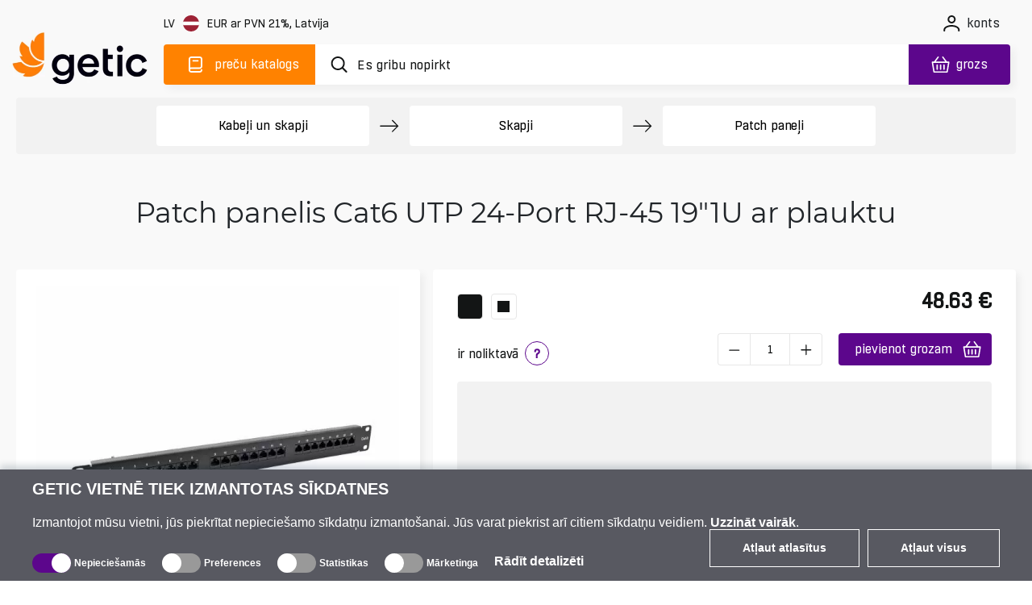

--- FILE ---
content_type: text/html; charset=utf-8
request_url: https://www.getic.lv/product/patch-panel-cat-6-utp-24-port-rj-45-19-1u-with-shelf
body_size: 75248
content:
<!DOCTYPE html>
        <html lang="lv">
        <head>
          
          
          
          
          
          
          
          
          
          
          
          
          
          
          
          
          
          
          
          
          
          
          
          
          
          
          
          
            <meta charset="UTF-8">
            <link rel="icon" href="/favicon.ico">
            <meta name="viewport" content="width=device-width, initial-scale=1.0">
            <title>Patch panelis Cat6 UTP 24-Port RJ-45 19&quot;1U ar plauktu | Getic</title>
            <meta name="description" content="Nopirkt Patch panelis Cat6 UTP 24-Port RJ-45 19&quot;1U ar plauktu par 48.63 EUR. Ekonomiskā piegāde pakomātos. Garantija, apraksts, atsauksmes, specifikācija. ☎ +371 60 000 888.">
            <meta name='og:title' content="Patch panelis Cat6 UTP 24-Port RJ-45 19"1U ar plauktu | Getic">
            <meta name='og:type' content="product">
            <meta name='og:image' content="/images/catalogue/1880/cat6_utp_24_port_rj_45_19inch_1u_black_patch_panel_1-medium.jpg">
            
            
    <link rel="icon" type="image/png" sizes="16x16" href="/favicon-16x16.png">
    <link rel="icon" type="image/png" sizes="32x32" href="/favicon-32x32.png">
    <link rel="icon" type="image/png" sizes="192x192" href="/android-chrome-192x192.png">
    <link rel="icon" type="image/png" sizes="384x384" href="/favicon_384x384.png">
    <link rel="apple-touch-icon" sizes="180x180" href="/apple-touch-icon.png">
    <link rel="mask-icon" href="/apple-touch-icon.png">
    <meta name="msapplication-TileColor" content="#FF8200">
    <meta name="msapplication-TileImage" content="/mstile-150x150.png">
    <meta name="msapplication-config" content="/browserconfig.xml">
    <meta name="theme-color" content="#000000">
    <link rel="manifest" href="/manifest.json">


            <link rel="preconnect" href="https://accounts.google.com">
            <link rel="canonical" href="https://www.getic.lv/product/patch-panel-cat-6-utp-24-port-rj-45-19-1u-with-shelf">

            <style>
            
.fresnel-container{margin:0;padding:0;} @media not all and (min-width:0px) and (max-width:767.98px){.fresnel-at-xs{display:none!important;}} @media not all and (min-width:768px) and (max-width:991.98px){.fresnel-at-sm{display:none!important;}} @media not all and (min-width:992px) and (max-width:1199.98px){.fresnel-at-md{display:none!important;}} @media not all and (min-width:1200px){.fresnel-at-lg{display:none!important;}} @media not all and (max-width:767.98px){.fresnel-lessThan-sm{display:none!important;}} @media not all and (max-width:991.98px){.fresnel-lessThan-md{display:none!important;}} @media not all and (max-width:1199.98px){.fresnel-lessThan-lg{display:none!important;}} @media not all and (min-width:768px){.fresnel-greaterThan-xs{display:none!important;}} @media not all and (min-width:992px){.fresnel-greaterThan-sm{display:none!important;}} @media not all and (min-width:1200px){.fresnel-greaterThan-md{display:none!important;}} @media not all and (min-width:0px){.fresnel-greaterThanOrEqual-xs{display:none!important;}} @media not all and (min-width:768px){.fresnel-greaterThanOrEqual-sm{display:none!important;}} @media not all and (min-width:992px){.fresnel-greaterThanOrEqual-md{display:none!important;}} @media not all and (min-width:1200px){.fresnel-greaterThanOrEqual-lg{display:none!important;}} @media not all and (min-width:0px) and (max-width:767.98px){.fresnel-between-xs-sm{display:none!important;}} @media not all and (min-width:0px) and (max-width:991.98px){.fresnel-between-xs-md{display:none!important;}} @media not all and (min-width:0px) and (max-width:1199.98px){.fresnel-between-xs-lg{display:none!important;}} @media not all and (min-width:768px) and (max-width:991.98px){.fresnel-between-sm-md{display:none!important;}} @media not all and (min-width:768px) and (max-width:1199.98px){.fresnel-between-sm-lg{display:none!important;}} @media not all and (min-width:992px) and (max-width:1199.98px){.fresnel-between-md-lg{display:none!important;}}

            </style>

            
    <link rel="preconnect" href="https://www.googletagmanager.com">

            
    <link rel="preconnect" href="https://consent.cookiebot.com">
    <link rel="preconnect" href="https://consentcdn.cookiebot.com">
    <link rel="preload" href="https://consent.cookiebot.com/uc.js" as="script" />

            
    <link rel="preload" href="https://widget.trustpilot.com/bootstrap/v5/tp.widget.bootstrap.min.js" as="script" />

            
    <link rel="preload" href="https://invitejs.trustpilot.com/tp.min.js" as="script" />

            
    <link rel="preconnect" href="https://embed.tawk.to">


            <style>
                /* all */
@font-face {
    font-family: 'all Boxed';
    src: url('/fonts/all/BoxedRegular.woff2') format('woff2');
    font-style: normal;
    font-weight: normal;
    font-display: swap;
}

@font-face {
    font-family: 'all Boxed Bold';
    src: url('/fonts/all/BoxedSemibold.woff2') format('woff2');
    font-style: normal;
    font-weight: 600;
    font-display: swap;
}

@font-face {
    font-family: 'all Montserrat';
    src: url('/fonts/all/Montserrat-Regular.woff2') format('woff2');
    font-style: normal;
    font-weight: normal;
    font-display: swap;
}

@font-face {
    font-family: 'all Montserrat Medium';
    src: url('/fonts/all/Montserrat-Medium.woff2') format('woff2');
    font-style: normal;
    font-weight: 500;
    font-display: swap;
}

@font-face {
    font-family: 'all Montserrat Bold';
    src: url('/fonts/all/Montserrat-SemiBold.woff2') format('woff2');
    font-style: normal;
    font-weight: 600;
    font-display: swap;
}

@font-face {
    font-family: 'all Travels';
    src: url('/fonts/en/subset-TTTravelsNextBold.woff2') format('woff2');
    font-style: normal;
    font-weight: 900;
    font-display: swap;
}

.display-none {
    display: none;
}

.cookieconsent-optin-preferences,
.cookieconsent-optin-statistics,
.cookieconsent-optin-marketing,
.cookieconsent-optin {
    display: none;
}

.cookieconsent-optout-preferences,
.cookieconsent-optout-statistics,
.cookieconsent-optout-marketing,
.cookieconsent-optout {
    display: block;
    display: initial;
}

#cookiebanner {
    display: flex !important;
    box-sizing: border-box;
    align-items: end;
    background-color: #585961;
    color: #fff;
    width: 100vw !important;
    font-family: sans-serif;
    padding: 10px 40px;
    position: fixed;
    z-index: 2147483645;
    bottom: -800px;
    -webkit-box-shadow: 0 -5px 8px 0 rgba(34, 60, 80, .2);
    -moz-box-shadow: 0 -5px 8px 0 rgba(34, 60, 80, .2);
    box-shadow: 0 -5px 8px 0 rgba(34, 60, 80, .2)
}

.cookiebot-container {
    margin: 0 auto;
    width: 100%;
    max-width: 1200px
}

#cookiebanner #c-left {
    width: 100%;
    margin-right: 20px
}

#cookiebanner #c-right {
    display: flex;
    flex-direction: row;
    width: auto
}

#cookiebanner p {
    font-size: 14px;
    line-height: 1.4
}

#cookiebanner .c-header {
    text-transform: uppercase;
    color: inherit;
    font-weight: bold;
    margin: 0;
    font-size: 20px
}

#cookiebanner p.c-message {
    font-size: 16px;
    line-height: 1 !important;
    color: inherit;
    margin: 0;
    margin-top: 20px
}

#cookiebanner a {
    font-weight: bold;
    color: inherit
}

#cookiebanner a:hover {
    color: inherit
}

#cookiebanner a.c-button {
    display: flex;
    flex-wrap: nowrap;
    background-color: transparent;
    border: 1px solid #fff;
    color: inherit;
    font-size: 14px;
    padding: 12px 40px;
    text-decoration: none;
    vertical-align: middle;
    text-align: center;
    -o-transition: .2s;
    -ms-transition: .2s;
    -moz-transition: .2s;
    -webkit-transition: .2s;
    transition: .2s;
    cursor: pointer;
    margin-left: 10px;
    margin-bottom: 4px
}

#cookiebanner a.c-button:hover {
    background-color: #5c068c;
    border: 1px solid #5c068c
}

#CybotCookiebotDialogBodyFieldsetInnerContainer {
    display: flex;
    width: fit-content
}

.CybotCookiebotDialogBodyLevelButtonWrapper {
    display: flex;
    align-items: center;
    padding: 0;
    margin-right: 20px;
    margin-top: 10px;
    font-size: 12px;
    font-weight: normal
}

.CybotCookiebotDialogBodyLevelButtonLabel {
    margin-bottom: 20px
}

.CybotCookiebotDialogBodyLevelButtonSliderWrapperDisabled {
    cursor: not-allowed
}

.CybotCookiebotDialogBodyLevelButtonSliderWrapper {
    display: flex;
    align-items: center;
    position: relative;
    cursor: pointer
}

.CybotCookiebotDialogBodyLevelButtonDescription {
    margin: 0 !important;
    margin-left: 4px !important
}

.CybotCookiebotDialogBodyLevelButtonLabel {
    margin: 0 !important
}

div#CybotCookiebotDialogBodyLevelButtonsTable {
    max-width: 1200px !important
}

input.CybotCookiebotDialogBodyLevelButton {
    opacity: 0;
    display: block;
    width: 48px;
    height: 24px;
    box-sizing: border-box;
    margin: 0;
    padding: 0
}

.CybotCookiebotDialogBodyLevelButtonDesign {
    position: absolute;
    width: 100%;
    height: 100%;
    background-color: #999;
    border-radius: 24px;
    z-index: -1
}

input+.CybotCookiebotDialogBodyLevelButtonDesign:before {
    content: '';
    display: block;
    position: absolute;
    top: 0;
    right: 24px;
    background-color: #fff;
    border-radius: 24px;
    width: 24px;
    height: 24px;
    box-sizing: border-box
}

input:checked+.CybotCookiebotDialogBodyLevelButtonDesign {
    background-color: #5c068c
}

input:checked+.CybotCookiebotDialogBodyLevelButtonDesign:before {
    display: block;
    position: absolute;
    top: 0;
    right: 0;
    background-color: #fff;
    border-radius: 24px;
    width: 24px;
    height: 24px;
    box-sizing: border-box
}

input:checked:disabled+.CybotCookiebotDialogBodyLevelButtonDesign {
    background-color: #5c068c
}

#CybotCookiebotDialogBodyFieldsetInnerContainer {
    display: flex;
    flex-wrap: wrap;
    width: fit-content;
    align-items: center;
    width: fit-content;
    padding: 0;
    margin-top: 20px
}

#CybotCookiebotDialog *,
#CybotCookiebotDialogBodyUnderlay * {
    background: transparent;
    box-sizing: border-box;
    color: inherit;
    font-family: inherit;
    font-size: 16px;
    font-weight: normal;
    margin: 0;
    outline: 0;
    padding: 0;
    vertical-align: baseline
}

#CybotCookiebotDialogBodyEdgeMore {
    font-size: 16px;
    font-weight: normal
}

#CybotCookiebotGeneral {
    display: none
}

#CybotCookiebotDialogBodyEdgeMoreHideLink {
    display: none;
    font-size: 16px;
    font-weight: normal
}

#CybotCookiebotDialogBodyLevelButtonsSelectPane {
    display: flex;
    align-items: end;
    justify-content: space-between
}

#CybotCookiebotDialogBodyEdgeMore {
    margin-top: 5px
}

@media screen and (max-width:768px) {
    #cookiebanner {
        flex-direction: column;
        padding: 10px 20px
    }

    #CybotCookiebotDialogBodyLevelButtonsSelectPane {
        flex-direction: column;
        align-items: start
    }

    #cookiebanner #c-left {
        width: auto;
        margin-right: 0
    }

    #cookiebanner #c-right {
        display: flex;
        flex-direction: row;
        width: auto;
        margin-top: 10px
    }
}


            </style>

            <style>
                    

.characteristic-selector-wrapper .characteristic-selector-button.color-selector.picture-selector{border:2px solid transparent}.characteristic-selector-wrapper .characteristic-selector-button.color-selector.picture-selector.selected,.characteristic-selector-wrapper .characteristic-selector-button.color-selector.picture-selector:hover{border-color:#ff8200}@media(max-width:991.98px){.characteristic-selector-wrapper{display:flex;flex-direction:row;flex-wrap:wrap;gap:5px}.product-essentials-container{display:block;width:100%}.product-essentials-container .section-left,.product-essentials-container .section-right{display:flex;flex:1 1 100%;align-items:flex-start}.product-essentials-container .section-left .product-review{width:100%}.product-essentials-container .section-right .product-prices-wrapper{width:100%;display:flex;flex-direction:row;flex:1 1 100%;justify-content:flex-start;align-items:flex-start}.product-essentials-container .section-right .product-prices-wrapper .product-prices{flex:0 0 100%}.product-essentials-container .section-right .product-prices-wrapper .product-prices .product-prices-price{margin-top:0;justify-content:flex-start;width:100%}.product-essentials-container .section-right .product-prices-wrapper .product-prices .product-prices-quantity{flex-direction:row;justify-content:center;align-items:flex-start}.product-essentials-container .section-right .product-prices-wrapper .product-prices .product-prices-quantity .product-prices-button-wrapper{flex:0 0 100%;justify-content:space-between;align-items:center}.product-essentials-container .section-right .product-prices-wrapper .product-prices .product-prices-quantity .product-prices-button-wrapper .counter{float:right;margin-right:0}.product-essentials-container .section-right .product-prices-wrapper .product-prices .product-prices-quantity .product-prices-button-wrapper .stock{font-size:14px;letter-spacing:-.2px;line-height:16px}.product-essentials-container .section-right .product-prices-wrapper .product-prices .prices-container{margin-top:1.25rem;flex-direction:row;flex-wrap:wrap;flex:1 1 100%;align-items:center}.product-essentials-container .section-right .product-prices-wrapper .product-prices .prices-container .prices-wrapper{margin:0;display:flex;flex-direction:column;flex-wrap:nowrap;flex:1 1 auto;gap:.625rem}.product-essentials-container .section-right .product-prices-wrapper .product-price-container .product-price-value{font-size:22px;font-weight:600;letter-spacing:-.5px;line-height:27px}}.order-1{order:1!important}.order-3{order:3!important}@media(min-width:768px){.order-md-2{order:2!important}.order-md-3{order:3!important}}.simple-btn{border-radius:4px!important;border:1px solid #E7E7E7!important;letter-spacing:-.2px;color:#131515!important;box-sizing:border-box;font-family:var(--secondary-font-family)!important;background-color:#fff;height:3.125rem;font-size:1rem!important;transition:all .3s ease}.simple-btn:focus,.simple-btn:active{outline:0!important;box-shadow:none!important}.simple-btn.hovered:hover{color:#131515;background-color:#ff8200!important;border-color:#ff8200!important;outline:0!important}.simple-btn.hovered:hover:disabled{opacity:1}@media(max-width:991.98px){.simple-btn{height:2.5rem;font-size:.875rem!important}}@media(max-width:767.98px){.product-prices{flex-direction:column}.product-prices .product-prices-quantity{margin-top:0}.product-prices .product-prices-quantity .product-prices-button-wrapper{justify-content:space-evenly;font-size:14px;letter-spacing:-.2px;line-height:16px}.product-prices .product-prices-quantity .product-prices-button-wrapper .counter,.product-prices .product-prices-quantity .product-prices-button-wrapper .with-popover{margin-right:0;margin-top:0}.product-prices .product-prices-price{margin-left:0;margin-top:1.5rem;justify-content:center;align-items:center}.product-prices .product-prices-price .prices-container{flex-direction:column;gap:0;margin-bottom:1.25rem;flex-wrap:nowrap}.product-prices .product-prices-price .ico-button{padding:0 .625rem}.product-prices .product-prices-price .ico-button img{margin-left:.5rem}.product-price-container{margin:0}}.alternatives-view{width:calc(100% - 1rem)}.alternatives-view .own-swiper{height:314px;padding-bottom:14px;overflow-x:auto}.alternatives-view .own-swiper .own-swiper-slide{width:9.625rem;margin-left:.625rem}.alternatives-view .own-swiper::-webkit-scrollbar{height:0}.alternatives-view .own-swiper:hover::-webkit-scrollbar{height:4px}.alternatives-view .own-swiper:hover::-webkit-scrollbar-track{background:#fff0}.alternatives-view .own-swiper:hover::-webkit-scrollbar-thumb{background:#e7e7e7;height:4px;border-radius:.625rem}.alternatives-view .own-swiper:hover::-webkit-scrollbar-thumb:hover{background:#f2f2f2}.product-page .product-page-row .product-short-description .section-cell.stock-availability .cell-content .simple-btn{min-width:14.375rem}.product-page .product-page-row .product-short-description .section-cell .notify-button{margin:.625rem 0 0;border-color:#e7e7e7;font-family:var(--secondary-font-family);font-size:14px;letter-spacing:-.2px;line-height:16px;text-align:center;height:30px}.product-page .product-page-row .product-short-description .section-cell .cell-content-value.with-notify{display:flex;flex-direction:row;flex-wrap:nowrap;align-items:baseline}.product-page .product-page-row .product-short-description .section-cell .cell-content-value.with-notify .notify-wrapper,.product-page .product-page-row .product-short-description .section-cell .cell-content-value.with-notify .arrivals-wrapper{flex:1 1}.product-page .product-page-row .product-short-description .product-additional-container.two-sections .stock-availability .cell-content-value.with-notify{display:block;width:100%}.product-page .product-page-row .product-short-description .product-additional-container:has(.product-prices) .stock-availability .notify-button{min-width:50%}.product-page .product-page-row .product-short-description .product-additional-container:has(.product-prices) .stock-availability .cell-content-value.with-notify{display:block;width:100%}.product-page .product-page-row .product-short-description .product-additional-container:has(.product-prices) .stock-availability .cell-content-value.with-notify .notify-wrapper{margin-top:1.25rem}@media(max-width:991.98px){.product-page .product-heading{font-weight:500;letter-spacing:0;padding:2.5rem 0 1.25rem;min-height:5.75rem}.product-page .product-page-section .product-page-section-content{font-size:.875rem;margin-bottom:1.25rem}.product-page .product-page-row{display:flex;flex-flow:row wrap}.product-page .product-page-row .product-left,.product-page .product-page-row .product-short-description{width:100%;margin-left:0;float:none;padding:1.25rem}.product-page .product-page-row .product-left{overflow:hidden;padding:1.25rem 0}.product-page .product-page-row .product-short-description{margin-bottom:20px}.product-page .product-page-row .product-short-description .product-additional-container{margin-bottom:1.25rem}.product-page .product-page-row .product-short-description .product-additional-container .product-prices-price{margin-top:0;margin-bottom:0}.product-page .product-page-row .product-short-description .product-additional-container .stock-availability{margin-right:0;width:100%}.product-page .product-page-row .product-short-description .product-additional-container .stock-availability .cell-content .with-notify{width:100%;flex-wrap:wrap}.product-page .product-page-row .product-short-description .product-additional-container .stock-availability .cell-content .with-notify .notify-wrapper{width:100%;align-items:center}.product-page .product-page-row .product-short-description .product-additional-container .notify-wrapper{justify-content:center}.product-page .product-page-row .product-short-description .product-additional-container .product-prices.additional .wholesales-prices-list{display:block;max-height:unset}.product-page .product-page-row .product-short-description .product-additional-container .product-prices.additional .wholesales-prices-list .wholesales-prices-list-item{width:100%;font-size:14px;letter-spacing:-.2px;line-height:20px}.product-page .product-page-row .product-short-description .product-additional-container .product-prices.additional .wholesales-prices-list .wholesales-prices-list-item:nth-of-type(1),.product-page .product-page-row .product-short-description .product-additional-container .product-prices.additional .wholesales-prices-list .wholesales-prices-list-item:nth-of-type(2),.product-page .product-page-row .product-short-description .product-additional-container .product-prices.additional .wholesales-prices-list .wholesales-prices-list-item:nth-of-type(3){padding-right:0}.product-page .product-page-row .product-short-description .product-additional-container:has(.price-link-container) .stock-availability{margin-top:-1.25rem}.product-page .product-page-row .product-short-description .product-delivery{margin-top:1.25rem}.product-page .product-description,.product-page .product-properties,.product-page .product-comments-container{padding:0!important}}.product-page-section .section-cells-wrapper .cell-heading h3,.product-page-section .section-cells-wrapper .cell-heading h4{position:relative;font-family:var(--primary-font-family);font-size:16px;font-weight:600;letter-spacing:0;line-height:19px;margin-bottom:0}@media(max-width:991.98px){.product-page-section .section-cells-wrapper .cell-heading{margin-bottom:1.5rem}.product-page-section .section-cells-wrapper .cell-heading h3,.product-page-section .section-cells-wrapper .cell-heading h4{font-size:1rem}.product-page-section .section-cells-wrapper .cell-heading .tooltip-heading{position:relative;height:20px;bottom:0}.product-page-section .section-cells-wrapper .cell-content{font-size:.875rem}}@media(max-width:1399px)and (min-width:768px){.products-list.shop{padding:0 .5rem;max-width:100%;display:flex;min-width:16.667px;flex:calc(16.667% - 15px);margin-bottom:1rem;flex-grow:0}.products-list.shop .product-card-wrapper.shop{width:calc(16.67% - 15px);margin-right:0}.products-list.shop{position:relative}.products-list.shop .shop-product-card{grid-template-columns:calc(100% - 25px) 25px;grid-template-rows:190px 24px 44px 1fr 40px!important;padding:.5rem;height:390px!important}.products-list.shop .shop-product-card .product-card-controls{max-width:25px;margin-right:0;margin-left:100%}.products-list.shop .shop-product-card .product-card-labels{margin-top:0;margin-left:0}.products-list.shop .shop-product-card .product-card-mpn{width:100px}.products-list.shop .shop-product-card .product-card-review .trustpilot-rating{line-height:12px}.products-list.shop .shop-product-card .product-card-prices{margin-right:.625rem}.products-list.shop .shop-product-card .product-card-prices .price-cart-wrapper{margin-right:5px;flex-wrap:wrap}.products-list.shop .shop-product-card .product-card-prices .product-price-container{font-size:14px}.products-list.shop .shop-product-card .product-card-prices .product-price-container.discounted{font-size:13px;margin-top:0}.products-list.shop .shop-product-card .product-card-content .product-card-header{font-size:14px;line-height:20px}.products-list.shop .shop-product-card .characteristics-wrapper .product-card-characteristics{flex-wrap:wrap}.products-list.shop .shop-product-card .characteristics-wrapper .product-card-characteristics .addons-list .list-selector-btn,.products-list.shop .shop-product-card .characteristics-wrapper .product-card-characteristics .new-used-selector .list-selector-btn{height:20px}.products-list.shop .shop-product-card .characteristics-wrapper .product-card-characteristics .addons-list .list-selector-btn .dropdown-span img,.products-list.shop .shop-product-card .characteristics-wrapper .product-card-characteristics .new-used-selector .list-selector-btn .dropdown-span img{margin-bottom:2px}.products-list.shop .shop-product-card .characteristics-wrapper .product-card-characteristics .addons-list .selected-title,.products-list.shop .shop-product-card .characteristics-wrapper .product-card-characteristics .new-used-selector .selected-title{font-size:10px;max-width:100%}.products-list.shop .shop-product-card .characteristics-wrapper .product-card-characteristics .addons-list .selected-title:after,.products-list.shop .shop-product-card .characteristics-wrapper .product-card-characteristics .new-used-selector .selected-title:after{margin-top:3px}.products-list.shop .shop-product-card .product-card-processing .add-to-cart{height:30px;width:30px;min-width:30px}.products-list.shop .shop-product-card .product-card-processing .add-to-cart img{width:20px;height:17px}.products-list.shop .shop-product-card.without-characteristics{grid-template-areas:"image image" "info info" "title title" "characteristics characteristics" "stock-amount stock-amount" "prices processing"}}.product-essentials-container .arrivals-wrapper{justify-content:flex-start}table{caption-side:bottom;border-collapse:collapse}th{text-align:inherit;text-align:-webkit-match-parent}thead,tbody,tr,td,th{border-color:inherit;border-style:solid;border-width:0}.comparison-product-table .product-header a:not(.product-title):focus-visible:before{display:block}.comparison-product-table .product-header a:not(.product-title):focus-visible img{display:block}.delimiter{position:relative;height:.75rem;width:100%;margin:1rem 0 0}.delimiter:before{top:0;left:0;right:0}.delimiter:before,.delimiter:after{content:"";position:absolute;border-bottom:1px solid #E7E7E7}.delimiter:after{top:-.45rem;left:calc(50% - .5rem);width:1rem;height:1rem;transform:rotate(45deg);background-color:#fff;border-right:1px solid #E7E7E7}.btn-favorites-wrapper .btn.add-to-favorites.inFavorites .ico{mask:url("data:image/svg+xml,%3c?xml%20version='1.0'%20encoding='UTF-8'?%3e%3csvg%20width='15px'%20height='14px'%20viewBox='0%200%2015%2014'%20version='1.1'%20xmlns='http://www.w3.org/2000/svg'%20xmlns:xlink='http://www.w3.org/1999/xlink'%3e%3ctitle%3eremove_wishlist_ico%3c/title%3e%3cg%20id='ui_web_elements'%20stroke='none'%20stroke-width='1'%20fill='none'%20fill-rule='evenodd'%3e%3cg%20id='wishlist_compare_similar_icons_def_hover'%20transform='translate(-125,%20-87)'%20fill='%23131515'%20fill-rule='nonzero'%3e%3cpath%20d='M137.735742,100.333171%20C137.951381,100.545983%20138.310862,100.545983%20138.519324,100.333171%20C138.734841,100.120358%20138.734841,99.7727328%20138.519324,99.5599202%20L125.947045,87.1596095%20C125.731405,86.9467968%20125.371986,86.9467968%20125.156347,87.1596095%20C124.947884,87.3653092%20124.947884,87.7271301%20125.156347,87.9328601%20L137.735742,100.333171%20Z%20M137.577609,97.4317329%20C139.123028,95.7788102%20140,94.0266092%20140,92.2601823%20C140,89.7489262%20138.260502,87.9754166%20135.924323,87.9754166%20C134.594482,87.9754166%20133.516255,88.5996893%20132.86213,89.5573615%20C132.222358,88.606772%20131.136954,87.9754166%20129.799936,87.9754166%20C129.253646,87.9754166%20128.74327,88.0747252%20128.283223,88.2662596%20L129.239262,89.2097664%20C129.404602,89.1459317%20129.591473,89.1175405%20129.785552,89.1175405%20C131.144131,89.1175405%20131.913268,89.9475433%20132.373315,90.6569592%20C132.5746,90.9407195%20132.696789,91.0187498%20132.86213,91.0187498%20C133.034647,91.0187498%20133.142451,90.9336066%20133.350914,90.6569592%20C133.846906,89.9617388%20134.594482,89.1175405%20135.938677,89.1175405%20C137.613554,89.1175405%20138.849945,90.3731989%20138.849945,92.2601823%20C138.849945,93.7002621%20138.00171,95.2042069%20136.729374,96.5946173%20L137.577609,97.4317329%20Z%20M132.86213,101%20C133.013086,101%20133.228726,100.900691%20133.386859,100.808466%20C134.141642,100.326088%20134.853273,99.8365978%20135.500191,99.3258293%20L134.673548,98.5171048%20C134.141642,98.9427604%20133.580937,99.3471075%20133.013086,99.7159808%20C132.941196,99.7656502%20132.890867,99.801124%20132.86213,99.801124%20C132.840569,99.801124%20132.79024,99.7656502%20132.71835,99.7159808%20C129.706485,97.7438542%20126.881522,94.8991683%20126.881522,92.2601823%20C126.881522,91.8132787%20126.960589,91.4089316%20127.097161,91.0471107%20L126.205836,90.1674689%20C125.896746,90.770433%20125.724229,91.479849%20125.724229,92.2601823%20C125.724229,95.2822372%20128.2904,98.2546227%20132.344577,100.808466%20C132.495534,100.900691%20132.71835,101%20132.86213,101%20Z'%20id='remove_wishlist_ico'%3e%3c/path%3e%3c/g%3e%3c/g%3e%3c/svg%3e");-webkit-mask-repeat:no-repeat;mask-repeat:no-repeat;-webkit-mask-position:center;mask-position:center}.content,.thumbnail-bar .model-3d{display:flex;flex-direction:column;justify-content:center;align-items:center}.thumbnail-bar .model-3d{position:relative;background-color:#13151566!important}.thumbnail-bar .model-3d .image{position:absolute;width:100%;height:100%;z-index:-1}.thumbnail-bar .model-3d .ico{width:30px;height:30px;margin-bottom:6px}.thumbnail-bar .model-3d span{width:17px;height:16px;color:#fff;font-family:var(--secondary-font-family);font-size:14px;font-weight:500;letter-spacing:0,2px;text-align:center}.youtube-video{position:relative;width:100%;padding-top:56.25%}.description-block .comparison-container{position:relative;overflow-x:auto}.description-block .comparison-container::-webkit-scrollbar{height:.375rem}.description-block .comparison-container::-webkit-scrollbar-track{background:#fff0}.description-block .comparison-container::-webkit-scrollbar-thumb{background:#e7e7e7;height:.375rem;border-radius:.625rem}.description-block .comparison-container::-webkit-scrollbar-thumb:hover{background:#f2f2f2}.description-block table.comparison-product-table{font-family:var(--primary-font-family);font-size:1rem;white-space:nowrap;margin:0 0 1rem;border:none;border-collapse:separate;border-spacing:0;table-layout:fixed;background-color:#fff}.description-block table.comparison-product-table td,.description-block table.comparison-product-table th{padding:.5rem}.description-block table.comparison-product-table thead th{position:sticky;top:0;z-index:1;height:13.75rem;width:10rem;background:#fff;text-align:left}.description-block table.comparison-product-table thead th .product-header{height:13.75rem;border-radius:.25rem;border:.0625rem solid #E7E7E7;padding:.5rem}.description-block table.comparison-product-table thead th .product-title{display:block;font-family:var(--primary-font-family);font-size:.75rem;font-weight:600;letter-spacing:0;line-height:1rem;color:#131515;white-space:break-spaces}.description-block table.comparison-product-table thead th:nth-child(3){padding-left:.75rem}.description-block table.comparison-product-table td{max-width:10rem;font-family:var(--secondary-font-family);font-size:.875rem;letter-spacing:-.0125rem;line-height:1rem;text-align:center;padding:.3125rem .625rem;white-space:normal}.description-block table.comparison-product-table tr{border-bottom:.0625rem solid #E7E7E7}.description-block table.comparison-product-table tr td:first-child{text-align:left;white-space:pre-wrap}.description-block table.comparison-product-table tr td:nth-child(2){border-collapse:separate;border-left:.125rem solid #FF8200;border-right:.125rem solid #FF8200}.description-block table.comparison-product-table tr td:nth-child(2):before{content:"";position:absolute;width:1px;height:calc(100% + 2px);top:0;left:-1px;background-color:#ff8200}.description-block table.comparison-product-table tr td:nth-child(2):after{content:"";position:absolute;width:1px;height:calc(100% + 2px);top:0;right:-1px;background-color:#ff8200}.description-block table.comparison-product-table tr:last-child td:nth-child(2){border-radius:0 0 .25rem .25rem;border-bottom:.125rem solid #FF8200;border-left:.125rem solid #FF8200;border-right:.125rem solid #FF8200}.description-block table.comparison-product-table tr:last-child td:nth-child(2):before,.description-block table.comparison-product-table tr:last-child td:nth-child(2):after{content:none}.description-block table.comparison-product-table tr td{border-bottom:.0625rem solid #E7E7E7}.description-block table.comparison-product-table tr td.parameter-name{font-family:var(--primary-font-family);font-size:.875rem;font-weight:600;letter-spacing:0;line-height:1.125rem;-webkit-font-smoothing:antialiased}.description-block table.comparison-product-table tr:last-child td{border-bottom:none}.description-block table.comparison-product-table thead th:first-child,.description-block table.comparison-product-table tr td:first-child{position:sticky;left:0;z-index:4;min-width:9.063rem;background-color:#fff}.description-block table.comparison-product-table thead th:nth-child(2),.description-block table.comparison-product-table tr td:nth-child(2){position:sticky;left:9.063rem;z-index:4;background-color:#fff}.description-block table.comparison-product-table thead th:nth-child(2){width:10rem;background-clip:padding-box;border-radius:.25rem .25rem 0 0;border-top:.125rem solid #FF8200;border-left:.125rem solid #FF8200;border-right:.125rem solid #FF8200;border-collapse:collapse}.description-block table.comparison-product-table thead th:nth-child(2) .product-header{border:none}.description-block .comparison-block-image{width:7.5rem;height:auto;margin-bottom:1rem}.description-block .parameter-name{font-size:1rem;font-weight:600;letter-spacing:0;line-height:1.1875rem;height:3.375rem}.description-block .check{height:1.5625rem;width:1.5625rem;margin:0 auto;-webkit-mask-size:cover;mask-size:cover;-webkit-mask-repeat:no-repeat;mask-repeat:no-repeat;border-radius:50%;padding:0;display:flex;justify-content:center;align-items:center}.description-block .check.no{background-color:#5c068c}.description-block .check .no-icon{height:.625rem;width:.625rem;background-color:#fff;-webkit-mask-image:url("data:image/svg+xml,%3c?xml%20version='1.0'%20encoding='UTF-8'?%3e%3csvg%20width='16px'%20height='16px'%20viewBox='0%200%2016%2016'%20version='1.1'%20xmlns='http://www.w3.org/2000/svg'%20xmlns:xlink='http://www.w3.org/1999/xlink'%3e%3c!--%20Generator:%20Sketch%2063.1%20(92452)%20-%20https://sketch.com%20--%3e%3ctitle%3eclose_ico%3c/title%3e%3cdesc%3eCreated%20with%20Sketch.%3c/desc%3e%3cg%20id='elements'%20stroke='none'%20stroke-width='1'%20fill='none'%20fill-rule='evenodd'%3e%3cg%20id='svg_elements'%20transform='translate(-227.000000,%20-276.000000)'%20fill='%23131515'%3e%3cpath%20d='M235.736791,284.21596%20L241.970324,277.971137%20C242.244921,277.69553%20242.250854,277.240143%20241.970324,276.920439%20C241.705049,276.654161%20241.188907,276.652465%20240.919395,276.920439%20L234.688405,283.187311%20L228.431989,276.920439%20C228.179427,276.665185%20227.663286,276.664337%20227.405639,276.919591%20C227.259017,277.066299%20227.178502,277.257104%20227.178502,277.457236%20C227.178502,277.67433%20227.27512,277.877007%20227.404791,277.971137%20L233.638324,284.21596%20L227.436997,290.454847%20C227.275968,290.576114%20227.178502,290.778791%20227.178502,290.996733%20C227.178502,291.214674%20227.275968,291.417351%20227.405639,291.510633%20C227.54548,291.650556%20227.737868,291.720094%20227.930255,291.720094%20C228.123491,291.720094%20228.315031,291.650556%20228.45572,291.510633%20L234.688405,285.266658%20L240.920242,291.511481%20C241.177042,291.765039%20241.721999,291.737902%20241.915235,291.538618%20C242.076264,291.417351%20242.173729,291.214674%20242.173729,290.996733%20C242.173729,290.788119%20242.084739,290.593923%20241.934728,290.47096%20L235.736791,284.21596%20Z'%20id='close_ico'%3e%3c/path%3e%3c/g%3e%3c/g%3e%3c/svg%3e");mask-image:url("data:image/svg+xml,%3c?xml%20version='1.0'%20encoding='UTF-8'?%3e%3csvg%20width='16px'%20height='16px'%20viewBox='0%200%2016%2016'%20version='1.1'%20xmlns='http://www.w3.org/2000/svg'%20xmlns:xlink='http://www.w3.org/1999/xlink'%3e%3c!--%20Generator:%20Sketch%2063.1%20(92452)%20-%20https://sketch.com%20--%3e%3ctitle%3eclose_ico%3c/title%3e%3cdesc%3eCreated%20with%20Sketch.%3c/desc%3e%3cg%20id='elements'%20stroke='none'%20stroke-width='1'%20fill='none'%20fill-rule='evenodd'%3e%3cg%20id='svg_elements'%20transform='translate(-227.000000,%20-276.000000)'%20fill='%23131515'%3e%3cpath%20d='M235.736791,284.21596%20L241.970324,277.971137%20C242.244921,277.69553%20242.250854,277.240143%20241.970324,276.920439%20C241.705049,276.654161%20241.188907,276.652465%20240.919395,276.920439%20L234.688405,283.187311%20L228.431989,276.920439%20C228.179427,276.665185%20227.663286,276.664337%20227.405639,276.919591%20C227.259017,277.066299%20227.178502,277.257104%20227.178502,277.457236%20C227.178502,277.67433%20227.27512,277.877007%20227.404791,277.971137%20L233.638324,284.21596%20L227.436997,290.454847%20C227.275968,290.576114%20227.178502,290.778791%20227.178502,290.996733%20C227.178502,291.214674%20227.275968,291.417351%20227.405639,291.510633%20C227.54548,291.650556%20227.737868,291.720094%20227.930255,291.720094%20C228.123491,291.720094%20228.315031,291.650556%20228.45572,291.510633%20L234.688405,285.266658%20L240.920242,291.511481%20C241.177042,291.765039%20241.721999,291.737902%20241.915235,291.538618%20C242.076264,291.417351%20242.173729,291.214674%20242.173729,290.996733%20C242.173729,290.788119%20242.084739,290.593923%20241.934728,290.47096%20L235.736791,284.21596%20Z'%20id='close_ico'%3e%3c/path%3e%3c/g%3e%3c/g%3e%3c/svg%3e");-webkit-mask-size:.625rem .625rem;mask-size:.625rem .625rem}@media(max-width:991.98px){.description-block .description-block-title{font-size:1.125rem}.description-block .description-block-content{margin:0 .5rem;font-size:.875rem}.description-block .description-block-content.media-only{text-align:center}.description-block .description-block-content.media-only img{min-width:100%;margin:0 auto}.description-block .description-block-content img{border-radius:4px;border:.0625rem solid #E7E7E7;max-width:50%}.description-block .description-block-content:first-of-type.media-only{margin-top:2.8125rem}.description-block table.comparison-product-table{font-size:.875rem}.description-block table.comparison-product-table thead th{height:14.375rem;width:10.3125rem}.description-block table.comparison-product-table thead th .product-header{max-width:40vw;height:13.125rem;padding:.5625rem}.description-block table.comparison-product-table thead th .product-title{font-size:.75rem;font-weight:600;line-height:1rem;white-space:break-spaces}.description-block .description-block table.comparison-product-table tr{height:3rem}.description-block .description-block table.comparison-product-table tr.with-delimiter{height:1rem}.description-block .description-block table.comparison-product-table tr.with-delimiter td{padding:0}.description-block table.comparison-product-table td{font-size:.875rem;line-height:1.125rem;text-align:center;padding:.3125rem}.description-block table.comparison-product-table thead th:first-child{display:none}.description-block table.comparison-product-table thead th:nth-child(2){position:sticky;left:0}.description-block table.comparison-product-table tr td:nth-child(2){position:relative;left:0;z-index:0}.description-block table.comparison-product-table tr td{border:none}.description-block table.comparison-product-table tr td.with-border{border-bottom:.0625rem solid #E7E7E7}.description-block table.comparison-product-table tr td.parameter-value{font-size:.75rem;letter-spacing:-.0125rem;line-height:1rem}.description-block table.comparison-product-table tr td .delimiter{margin:0}.description-block table.comparison-product-table thead th:nth-child(2){border:.125rem solid #FF8200;border-radius:.25rem;width:7.5rem}.description-block table.comparison-product-table thead th:first-child,.description-block .description-block table.comparison-product-table tr td:first-child{min-width:7.5rem}.description-block table.comparison-product-table thead th:first-child.parameter-name,.description-block .description-block table.comparison-product-table tr td:first-child.parameter-name{min-width:unset;height:2.8125rem;font-size:.875rem;line-height:1.125rem}.description-block .description-block table.comparison-product-table tr td:nth-child(2){border-right:none;border-left:none}.description-block .description-block table.comparison-product-table tr td:nth-child(2):before,.description-block .description-block table.comparison-product-table tr td:nth-child(2):after{content:none}.description-block .description-block table.comparison-product-table tr:last-child td:nth-child(2){border-bottom:.0625rem solid #E7E7E7}.description-block .description-block table.comparison-product-table tr td:first-child{position:sticky;left:0;z-index:4;background-color:#fff}.description-block .comparison-block-image{width:6.5625rem;height:auto;margin-bottom:1rem}.description-block .parameter-name{font-size:.875rem;font-weight:700;letter-spacing:0;line-height:1.125rem;height:4.375rem}.description-block .check{margin-top:-.625rem;height:1.125rem;width:1.125rem}.description-block .check .no-icon{height:.5rem;width:.5rem;-webkit-mask-size:.5rem .5rem;mask-size:.5rem .5rem}.description-block .line-delimiter:before{content:"";position:absolute;top:.125rem;left:0;right:0;border-bottom:.0625rem solid #E7E7E7}.reviews-rating-content.content-collapse .content-collapse-container .nav-button{margin-left:0}.reviews-rating-content .content-collapse-content .product-comments-heading{flex-wrap:wrap;width:calc(100% - 50px);margin-top:-20px;margin-bottom:20px}.reviews-rating-content .content-collapse-content .product-comments-heading .part-1{margin-bottom:20px}.reviews-rating-content .content-collapse-content .product-comments-heading .part-1 .product-comments-title{margin-left:0;margin-right:0}.reviews-rating-content .content-collapse-content .product-comments-heading .part-1,.reviews-rating-content .content-collapse-content .product-comments-heading .part-2{flex-wrap:nowrap;height:auto}.reviews-rating-content .content-collapse-content .product-comments-heading .part-2 .link-button{margin-right:-50px}.reviews-rating-content .content-collapse-content .product-comments-heading .TrustpilotProductRating-header-logo{margin-right:0}.reviews-rating-content .content-collapse-content .product-comments-heading .part-1 .product-comments-title,.reviews-rating-content .content-collapse-content .product-comments-heading .part-2 .TrustpilotProductRating.widget .TrustpilotProductRating-header-star-icons .TrustpilotProductRating-header-logo{display:flex}.product-comments-container .product-comments-heading{flex-wrap:nowrap;margin-bottom:0}.product-comments-container .product-comments-heading .product-comments-title{display:none;font-size:1.125rem;margin:0}.product-comments-container .product-comments-heading .TrustpilotProductRating.widget .TrustpilotProductRating-header-star-icons .TrustpilotProductRating-header-logo{display:none}.product-comments-container .product-comments-heading .btn.link-button{margin-left:3.125rem;letter-spacing:-.2px;line-height:1rem;white-space:nowrap}}.product-page .product-page-row .product-left .showModel{padding:6px 10px;font-size:18px;color:#131515;border:1px solid #131515;border-radius:4px;outline:none;background:transparent}.product-page .product-page-row .product-left .showModel:hover{background:#ff8200;border-color:#ff8200;color:#fff}.product-page .product-page-row .product-left .showModel{margin:-.5rem 0 0 -.5rem}.product-page .product-description,.product-page .product-properties,.product-page .product-comments-container,.product-page .videos-container{width:100%}@media(max-width:1199.98px){.product-page .compare-section{display:flex;justify-content:center}.product-page .product-left{overflow:hidden}.product-page .product-left .showModel{z-index:9;position:absolute;top:1rem;left:1rem}.product-page .product-left .images-carousel{min-height:20rem}}@media(max-width:991.98px){.product-page .product-heading{font-weight:500;letter-spacing:0;padding:2.5rem 0 1.25rem;min-height:5.75rem}.product-page .product-page-section .product-page-section-content{font-size:.875rem;margin-bottom:1.25rem}.product-page .product-page-row{display:flex;flex-flow:row wrap}.product-page .product-page-row .product-left,.product-page .product-page-row .product-short-description{width:100%;margin-left:0;float:none;padding:1.25rem}.product-page .product-page-row .product-left{overflow:hidden;padding:1.25rem 0}.product-page .product-page-row .product-left .showModel{top:0;left:auto;margin:.75rem}.product-page .product-page-row .product-short-description{margin-bottom:20px}.product-page .product-page-row .product-short-description .product-additional-container{margin-bottom:1.25rem}.product-page .product-page-row .product-short-description .product-additional-container .product-prices-price{margin-top:0;margin-bottom:0}.product-page .product-page-row .product-short-description .product-additional-container .stock-availability{margin-right:0;width:100%}.product-page .product-page-row .product-short-description .product-additional-container .product-prices.additional .wholesales-prices-list{display:block;max-height:unset}.product-page .product-page-row .product-short-description .product-additional-container .product-prices.additional .wholesales-prices-list .wholesales-prices-list-item{width:100%;font-size:14px;letter-spacing:-.2px;line-height:20px}.product-page .product-page-row .product-short-description .product-additional-container .product-prices.additional .wholesales-prices-list .wholesales-prices-list-item:nth-of-type(1),.product-page .product-page-row .product-short-description .product-additional-container .product-prices.additional .wholesales-prices-list .wholesales-prices-list-item:nth-of-type(2),.product-page .product-page-row .product-short-description .product-additional-container .product-prices.additional .wholesales-prices-list .wholesales-prices-list-item:nth-of-type(3){padding-right:0}.product-page .product-page-row .product-short-description .product-additional-container .stock-availability .arrivals-wrapper .wholesales-prices-list-item{width:100%}.product-page .product-page-row .product-short-description .product-additional-container:has(.price-link-container) .stock-availability{margin-top:-1.25rem}.product-page .product-page-row .product-short-description .product-delivery{margin-top:1.25rem}.product-page .product-description,.product-page .product-properties,.product-page .product-comments-container{padding:0!important}}.product-materials-container{margin-top:0;padding:0}.product-materials-video-item{margin-top:1.25rem}.product-materials-video-item:nth-child(1){margin-top:0}.videos-container{margin-top:4.375rem;padding:0 6.25rem 6.25rem}.videos-container,.videos-container .product-materials .product-materials-video-item{background-color:#fff}.videos-container .product-materials .product-materials-video-item:has(.youtube-placeholder-wrapper){background-color:#fff;border:1px solid #F2F2F2;border-radius:4px;display:flex;justify-content:center;align-items:center}@media(max-width:991.98px){.product-materials-container{padding:0rem}.product-materials{padding:0}.product-materials:last-of-type{padding-bottom:4.375rem}.product-materials-item{height:9.375rem;width:calc(50% - .5rem);margin-top:1rem;padding:1.25rem 1.875rem 1.875rem 1.25rem}.product-materials-item .product-materials-item-name{font-size:1.125rem;line-height:1.5rem}.product-materials-item .product-materials-item-arrow:after{width:3.25rem}.product-materials-video-item{margin-top:1rem}.videos-container{margin-top:4.375rem;background-color:#fff;padding:1.875rem 1rem 2.5rem}.videos-container .product-detailed-heading{padding:0 0 1.875rem}.videos-container .product-materials:last-of-type{padding-bottom:0}}@media(max-width:767.98px){.product-materials{flex-direction:column;flex-wrap:nowrap;padding:0}.product-materials:last-of-type{padding-bottom:3.4375rem}.product-materials-item{width:100%}.product-materials-item:nth-child(1){margin-top:0}.product-materials-item:nth-child(2){margin-top:1rem}.product-materials-video-item:nth-child(1){margin-top:0}.product-materials-video-item:nth-child(2){margin-top:1rem}}.product-card-wrapper.shop .shop-product-card .characteristics-wrapper .product-card-characteristics .plugs-list .list-selector-btn,.product-card-wrapper.shop .shop-product-card .characteristics-wrapper .product-card-characteristics .addons-list .list-selector-btn{border:1px solid #FF8200!important}.product-card-wrapper.shop .shop-product-card .characteristics-wrapper .product-card-characteristics .plugs-list .list-selector-btn:hover,.product-card-wrapper.shop .shop-product-card .characteristics-wrapper .product-card-characteristics .plugs-list .list-selector-btn:focus,.product-card-wrapper.shop .shop-product-card .characteristics-wrapper .product-card-characteristics .addons-list .list-selector-btn:hover,.product-card-wrapper.shop .shop-product-card .characteristics-wrapper .product-card-characteristics .addons-list .list-selector-btn:focus{background-color:#ff8200}.certificates-list .brand-certificate .cert.mikrotik_value_added_distributor{-webkit-mask-image:url("data:image/svg+xml,%3c?xml%20version='1.0'%20encoding='UTF-8'?%3e%3csvg%20width='51px'%20height='55px'%20viewBox='0%200%2051%2055'%20version='1.1'%20xmlns='http://www.w3.org/2000/svg'%20xmlns:xlink='http://www.w3.org/1999/xlink'%3e%3ctitle%3emikrotik_mark_banner%3c/title%3e%3cg%20id='new_fonts_colors'%20stroke='none'%20stroke-width='1'%20fill='none'%20fill-rule='evenodd'%3e%3cpath%20d='M25.5,0%20C25.6582641,0%2025.8238327,0.0123191327%2025.994271,0.0344935717%20C26.8817674,0.150293419%2027.9287453,0.559288626%2029.0694643,1.19249205%20L38.25,6.28398961%20L47.4293182,11.3754872%20C48.5700372,12.0086906%2049.4624033,12.6751557%2050.0102406,13.3564037%20C50.1161558,13.4869865%2050.2098969,13.6188012%2050.2890289,13.749384%20C50.368161,13.8811988%2050.4375537,14.0277964%2050.5020768,14.1817856%20C50.8429533,14.9776016%2051,16.050598%2051,17.315773%20L51,37.6829951%20C51,38.94817%2050.8429533,40.0211665%2050.5020768,40.8182144%20C50.4375537,40.9709716%2050.368161,41.1175693%2050.2890289,41.249384%20C49.7984102,42.0661425%2048.7891722,42.86935%2047.4293182,43.6232809%20L29.0694643,53.807508%20C27.9287453,54.4394795%2026.8817674,54.8484747%2025.994271,54.9642745%20C25.8238327,54.986449%2025.6582641,55%2025.5,55%20C25.3417359,55%2025.1761673,54.986449%2025.005729,54.9642745%20C24.1182326,54.8484747%2023.0700372,54.4394795%2021.9293182,53.807508%20L12.75,48.7160104%20L3.57068175,43.6232809%20C2.20961043,42.86935%201.2015898,42.0661425%200.710971068,41.249384%20C0.220352335,40.4326255%200,39.1920889%200,37.6829951%20L0,17.315773%20C0,16.050598%200.157046691,14.9776016%200.496705815,14.1817856%20C0.561228874,14.0277964%200.631839015,13.8811988%200.710971068,13.749384%20C0.790103122,13.6188012%200.883844171,13.4869865%200.989759381,13.3564037%20C1.53759668,12.6751557%202.42996276,12.0086906%203.57068175,11.3754872%20L12.75,6.28398961%20L21.9293182,1.19249205%20C23.2903896,0.438561125%2024.5187625,0%2025.5,0%20Z%20M26.6601977,10.5464095%20C25.9370524,10.1460377%2025.0617302,10.1460377%2024.3398023,10.5464095%20L20.8165998,12.5014559%20C20.3978087,12.7318237%2020.3978087,13.3403888%2020.8165998,13.5719885%20L31.3460327,19.4124894%20C31.7636064,19.6440891%2031.7636064,20.2514223%2031.3460327,20.483022%20L26.6601977,23.0811271%20C25.9370524,23.4827308%2025.0629476,23.4827308%2024.3398023,23.0811271%20L14.1987253,17.457443%20C13.4755801,17.0570712%2012.6026926,17.0570712%2011.8795474,17.457443%20L10.526998,18.2076782%20C9.75272128,18.636384%209.27184188,19.4568382%209.27184188,20.3499754%20L9.27184188,20.9930341%20L21.5312231,27.7907315%20C22.3042824,28.2194374%2022.7851618,29.0411235%2022.7851618,29.9330287%20L22.7851618,42.86935%20C22.7851618,43.3153026%2023.0249928,43.7255297%2023.4121312,43.9398826%20L24.3373675,44.4535905%20C25.0605127,44.8551942%2025.9346176,44.8564261%2026.6589802,44.4548224%20L27.5890862,43.9398826%20C27.9762246,43.7255297%2028.2160556,43.3153026%2028.2160556,42.86935%20L28.2160556,29.9330287%20C28.2160556,29.0411235%2028.696935,28.2194374%2029.4699943,27.7907315%20L35.4024635,24.5002912%20C35.8042108,24.2785468%2036.296047,24.5717421%2036.296047,25.0361735%20L36.296047,38.0784393%20C36.296047,38.5416387%2036.7866657,38.8360659%2037.1884131,38.6130896%20L40.4717846,36.7935537%20C41.2460613,36.3648479%2041.7269407,35.5431618%2041.7269407,34.6500246%20L41.7269407,20.3499754%20C41.7269407,19.4568382%2041.2448439,18.6351521%2040.4717846,18.2064463%20Z%20M10.1654254,24.2736191%20C9.76367803,24.0506428%209.27184188,24.3450701%209.27184188,24.8082695%20L9.27184188,34.6500246%20C9.27184188,35.5419298%209.75272128,36.363616%2010.526998,36.7923218%20L13.8103695,38.6130896%20C14.2121169,38.8360659%2014.7027356,38.5416387%2014.7027356,38.0784393%20L14.7027356,27.5123191%20C14.7027356,27.0663665%2014.4629046,26.6561394%2014.0769837,26.4405546%20Z'%20id='mikrotik_mark_banner'%20fill='%23131515'%3e%3c/path%3e%3c/g%3e%3c/svg%3e");mask-image:url("data:image/svg+xml,%3c?xml%20version='1.0'%20encoding='UTF-8'?%3e%3csvg%20width='51px'%20height='55px'%20viewBox='0%200%2051%2055'%20version='1.1'%20xmlns='http://www.w3.org/2000/svg'%20xmlns:xlink='http://www.w3.org/1999/xlink'%3e%3ctitle%3emikrotik_mark_banner%3c/title%3e%3cg%20id='new_fonts_colors'%20stroke='none'%20stroke-width='1'%20fill='none'%20fill-rule='evenodd'%3e%3cpath%20d='M25.5,0%20C25.6582641,0%2025.8238327,0.0123191327%2025.994271,0.0344935717%20C26.8817674,0.150293419%2027.9287453,0.559288626%2029.0694643,1.19249205%20L38.25,6.28398961%20L47.4293182,11.3754872%20C48.5700372,12.0086906%2049.4624033,12.6751557%2050.0102406,13.3564037%20C50.1161558,13.4869865%2050.2098969,13.6188012%2050.2890289,13.749384%20C50.368161,13.8811988%2050.4375537,14.0277964%2050.5020768,14.1817856%20C50.8429533,14.9776016%2051,16.050598%2051,17.315773%20L51,37.6829951%20C51,38.94817%2050.8429533,40.0211665%2050.5020768,40.8182144%20C50.4375537,40.9709716%2050.368161,41.1175693%2050.2890289,41.249384%20C49.7984102,42.0661425%2048.7891722,42.86935%2047.4293182,43.6232809%20L29.0694643,53.807508%20C27.9287453,54.4394795%2026.8817674,54.8484747%2025.994271,54.9642745%20C25.8238327,54.986449%2025.6582641,55%2025.5,55%20C25.3417359,55%2025.1761673,54.986449%2025.005729,54.9642745%20C24.1182326,54.8484747%2023.0700372,54.4394795%2021.9293182,53.807508%20L12.75,48.7160104%20L3.57068175,43.6232809%20C2.20961043,42.86935%201.2015898,42.0661425%200.710971068,41.249384%20C0.220352335,40.4326255%200,39.1920889%200,37.6829951%20L0,17.315773%20C0,16.050598%200.157046691,14.9776016%200.496705815,14.1817856%20C0.561228874,14.0277964%200.631839015,13.8811988%200.710971068,13.749384%20C0.790103122,13.6188012%200.883844171,13.4869865%200.989759381,13.3564037%20C1.53759668,12.6751557%202.42996276,12.0086906%203.57068175,11.3754872%20L12.75,6.28398961%20L21.9293182,1.19249205%20C23.2903896,0.438561125%2024.5187625,0%2025.5,0%20Z%20M26.6601977,10.5464095%20C25.9370524,10.1460377%2025.0617302,10.1460377%2024.3398023,10.5464095%20L20.8165998,12.5014559%20C20.3978087,12.7318237%2020.3978087,13.3403888%2020.8165998,13.5719885%20L31.3460327,19.4124894%20C31.7636064,19.6440891%2031.7636064,20.2514223%2031.3460327,20.483022%20L26.6601977,23.0811271%20C25.9370524,23.4827308%2025.0629476,23.4827308%2024.3398023,23.0811271%20L14.1987253,17.457443%20C13.4755801,17.0570712%2012.6026926,17.0570712%2011.8795474,17.457443%20L10.526998,18.2076782%20C9.75272128,18.636384%209.27184188,19.4568382%209.27184188,20.3499754%20L9.27184188,20.9930341%20L21.5312231,27.7907315%20C22.3042824,28.2194374%2022.7851618,29.0411235%2022.7851618,29.9330287%20L22.7851618,42.86935%20C22.7851618,43.3153026%2023.0249928,43.7255297%2023.4121312,43.9398826%20L24.3373675,44.4535905%20C25.0605127,44.8551942%2025.9346176,44.8564261%2026.6589802,44.4548224%20L27.5890862,43.9398826%20C27.9762246,43.7255297%2028.2160556,43.3153026%2028.2160556,42.86935%20L28.2160556,29.9330287%20C28.2160556,29.0411235%2028.696935,28.2194374%2029.4699943,27.7907315%20L35.4024635,24.5002912%20C35.8042108,24.2785468%2036.296047,24.5717421%2036.296047,25.0361735%20L36.296047,38.0784393%20C36.296047,38.5416387%2036.7866657,38.8360659%2037.1884131,38.6130896%20L40.4717846,36.7935537%20C41.2460613,36.3648479%2041.7269407,35.5431618%2041.7269407,34.6500246%20L41.7269407,20.3499754%20C41.7269407,19.4568382%2041.2448439,18.6351521%2040.4717846,18.2064463%20Z%20M10.1654254,24.2736191%20C9.76367803,24.0506428%209.27184188,24.3450701%209.27184188,24.8082695%20L9.27184188,34.6500246%20C9.27184188,35.5419298%209.75272128,36.363616%2010.526998,36.7923218%20L13.8103695,38.6130896%20C14.2121169,38.8360659%2014.7027356,38.5416387%2014.7027356,38.0784393%20L14.7027356,27.5123191%20C14.7027356,27.0663665%2014.4629046,26.6561394%2014.0769837,26.4405546%20Z'%20id='mikrotik_mark_banner'%20fill='%23131515'%3e%3c/path%3e%3c/g%3e%3c/svg%3e");width:45px;height:42px;-webkit-mask-size:45px 42px;mask-size:45px 42px;-webkit-mask-repeat:no-repeat;mask-repeat:no-repeat}.certificates-list .brand-certificate .cert.mikrotik_mtcna_certificate{background-color:#fff;;;width:38px;height:45px;-webkit-mask-size:38px 45px;mask-size:38px 45px;-webkit-mask-repeat:no-repeat;mask-repeat:no-repeat}.certificates-list .brand-certificate.mikrotik_value_added_distributor{background-color:#a32430}.certificates-list .brand-certificate.mikrotik_mtcna_certificate{background-color:#292929}@media(max-width:767.98px){.certificates-list{width:100%;display:flex;flex-direction:row;flex-wrap:wrap;justify-content:flex-start;align-items:flex-start;min-height:5rem}.certificates-list .brand-certificate{display:flex;flex-wrap:nowrap;justify-content:space-between;flex:0 1 100%;margin-bottom:1.25rem;align-items:flex-start;flex-direction:row;height:5rem;padding:1.125rem 1.5625rem}.certificates-list .brand-certificate:nth-child(odd){margin-right:0}.certificates-list .brand-certificate .cert-name{align-self:center;max-width:60%;font-size:14px;font-weight:600;letter-spacing:0;line-height:18px}.certificates-list .brand-certificate .cert{background-color:#fff;align-self:flex-start}.certificates-list .brand-certificate .cert.mikrotik_value_added_distributor{width:45px;height:45px;-webkit-mask-size:45px 45px;mask-size:45px 45px;-webkit-mask-repeat:no-repeat;mask-repeat:no-repeat}.certificates-list .brand-certificate .cert.mikrotik_mtcna_certificate{background-color:#fff;width:38px;height:45px;-webkit-mask-size:38px 45px;mask-size:38px 45px;-webkit-mask-repeat:no-repeat;mask-repeat:no-repeat}.certificates-list .brand-certificate:last-of-type{margin-bottom:0}}.flex-row{flex-direction:row}.wholesales-prices-list.product-cell-arrivals{padding:.625rem 0 0;color:#131515;width:100%;border:none;background-color:#fff;font-family:var(--secondary-font-family);font-size:14px;letter-spacing:-.2px;line-height:20px}.wholesales-prices-list.product-cell-arrivals .wholesales-prices-list-item{font-family:var(--secondary-font-family);font-size:1rem;letter-spacing:-.2px;display:flex;align-items:center;justify-content:flex-start;line-height:1.2}.wholesales-prices-list.product-cell-arrivals .wholesales-prices-list-item .wholesales-prices-from{width:50%}.wholesales-prices-list.product-cell-arrivals .wholesales-prices-list-item .wholesales-prices-price{align-items:flex-start}@media(max-width:991.98px){.wholesales-prices-list{width:10.625rem;padding:.625rem 1rem}.wholesales-prices-list .wholesales-prices-list-item{flex-wrap:nowrap;font-size:.625rem;align-items:center}.wholesales-prices-list .wholesales-prices-list-item .dotted{margin:calc(.5rem - 1px) .275rem}.wholesales-prices-list.product-cell-arrivals .wholesales-prices-list-item{font-size:.875rem}}.product-page .product-page-row .product-short-description .section-cell.stock-availability .arrivals-wrapper .wholesales-prices-list-item{font-family:var(--secondary-font-family);font-size:14px;letter-spacing:-.2px;line-height:20px;width:100%}@media(max-width:991.98px){.product-page .product-page-row .product-short-description .product-additional-container .stock-availability .arrivals-wrapper .wholesales-prices-list-item{width:100%}.product-page .product-page-row .product-short-description .product-additional-container:has(.price-link-container) .stock-availability{margin-top:-1.25rem}.product-page .product-page-row .product-short-description .product-delivery{margin-top:1.25rem}.product-page .product-description,.product-page .product-properties,.product-page .product-comments-container{padding:0!important}.product-card-additional-wrapper{position:absolute;bottom:5px;width:100%}.product-page .product-heading{font-weight:500;letter-spacing:0;padding:2.5rem 0 1.25rem;min-height:5.75rem}.product-page .product-page-section .product-page-section-content{font-size:.875rem;margin-bottom:1.25rem}.product-page .product-page-row{display:flex;flex-flow:row wrap}.product-page .product-page-row .product-left,.product-page .product-page-row .product-short-description{width:100%;margin-left:0;float:none;padding:1.25rem}.product-page .product-page-row .product-left{overflow:hidden;padding:1.25rem 0}.product-page .product-page-row .product-short-description{margin-bottom:20px}.product-page .product-page-row .product-short-description .product-additional-container{margin-bottom:1.25rem}.product-page .product-page-row .product-short-description .product-additional-container .product-prices-price{margin-top:0;margin-bottom:0}.product-page .product-page-row .product-short-description .product-additional-container .stock-availability{margin-right:0;width:100%}.product-page .product-page-row .product-short-description .product-additional-container .product-prices.additional .wholesales-prices-list{display:block;max-height:unset}.product-page .product-page-row .product-short-description .product-additional-container .product-prices.additional .wholesales-prices-list .wholesales-prices-list-item{width:100%;font-size:14px;letter-spacing:-.2px;line-height:20px}.product-page .product-page-row .product-short-description .product-additional-container .product-prices.additional .wholesales-prices-list .wholesales-prices-list-item:nth-of-type(1),.product-page .product-page-row .product-short-description .product-additional-container .product-prices.additional .wholesales-prices-list .wholesales-prices-list-item:nth-of-type(2),.product-page .product-page-row .product-short-description .product-additional-container .product-prices.additional .wholesales-prices-list .wholesales-prices-list-item:nth-of-type(3){padding-right:0}}@media(max-width:991.98px){.product-page .product-page-row .product-short-description .product-additional-container:has(.price-link-container) .stock-availability{margin-top:-1.25rem}.product-page .product-page-row .product-short-description .product-delivery{margin-top:1.25rem}.product-page .product-description,.product-page .product-properties,.product-page .product-comments-container{padding:0!important}}.product-page .product-page-row .product-short-description .section-cell.stock-availability{display:block;flex:1 0 auto;flex-direction:column;flex-wrap:wrap;border:1px solid #E7E7E7;border-radius:4px;background-color:#fff;padding:1.25rem;height:auto;align-self:stretch;justify-content:space-between}.product-page .product-page-row .product-short-description .section-cell.stock-availability .cell-heading h4{color:#131515;font-family:var(--primary-font-family);font-size:16px;font-weight:600;letter-spacing:0;line-height:19px;margin-bottom:0}.product-page .product-page-row .product-short-description .section-cell.stock-availability .arrivals-wrapper{display:block;flex:1 1 100%}.product-page .product-page-row .product-short-description .product-additional-container .arrivals-wrapper{font-family:var(--secondary-font-family);font-size:14px;letter-spacing:-.2px;line-height:20px}.product-page .product-page-row .product-short-description .product-additional-container.two-sections .stock-availability{margin-right:1.25rem;width:calc(50% - 1.25rem)}.product-page .product-page-row .product-short-description .product-additional-container.two-sections .product-prices .wholesales-prices-list{display:block;max-height:unset}.product-page .product-page-row .product-short-description .product-additional-container.two-sections .product-prices .wholesales-prices-list .wholesales-prices-list-item{padding-right:0!important;width:100%}.product-page .product-page-row .product-short-description .product-additional-container:has(.product-prices) .stock-availability{margin-right:1.25rem;width:calc(50% - 1.25rem)}.product-page .product-page-row .product-short-description:not(:has(.product-options)) .product-additional-container>div.stock-availability,.product-page .product-page-row .product-short-description:not(:has(.product-options)) .product-additional-container>div.product-prices{margin-top:1rem}@media(max-width:991.98px){.product-page .product-heading{font-weight:500;letter-spacing:0;padding:2.5rem 0 1.25rem;min-height:5.75rem}.product-page .product-page-section .product-page-section-content{font-size:.875rem;margin-bottom:1.25rem}.product-page .product-page-row{display:flex;flex-flow:row wrap}.product-page .product-page-row .product-left,.product-page .product-page-row .product-short-description{width:100%;margin-left:0;float:none;padding:1.25rem}.product-page .product-page-row .product-left{overflow:hidden;padding:1.25rem 0}.product-page .product-page-row .product-short-description{margin-bottom:20px}.product-page .product-page-row .product-short-description .product-additional-container{margin-bottom:1.25rem}.product-page .product-page-row .product-short-description .product-additional-container .product-prices-price{margin-top:0;margin-bottom:0}.product-page .product-page-row .product-short-description .product-additional-container .stock-availability{margin-right:0;width:100%}.product-page .product-page-row .product-short-description .product-additional-container .product-prices.additional .wholesales-prices-list{display:block;max-height:unset}.product-page .product-page-row .product-short-description .product-additional-container .product-prices.additional .wholesales-prices-list .wholesales-prices-list-item{width:100%;font-size:14px;letter-spacing:-.2px;line-height:20px}.product-page .product-page-row .product-short-description .product-additional-container .product-prices.additional .wholesales-prices-list .wholesales-prices-list-item:nth-of-type(1),.product-page .product-page-row .product-short-description .product-additional-container .product-prices.additional .wholesales-prices-list .wholesales-prices-list-item:nth-of-type(2),.product-page .product-page-row .product-short-description .product-additional-container .product-prices.additional .wholesales-prices-list .wholesales-prices-list-item:nth-of-type(3){padding-right:0}.product-page .product-page-row .product-short-description .product-additional-container:has(.price-link-container) .stock-availability{margin-top:-1.25rem}.product-page .product-page-row .product-short-description .product-delivery{margin-top:1.25rem}.product-page .product-description,.product-page .product-properties,.product-page .product-comments-container{padding:0!important}}@media(max-width:767.98px){.product-page .page-heading.product-heading,.product-page .page-heading.product-detailed-heading{font-size:26px!important;padding:40px 0!important}.product-page .product-page-section .product-page-section-content{padding:0}.product-page .product-page-row .product-short-description .product-additional-container>div.product-prices{margin-top:0;max-width:100%}.product-page .product-page-row .product-short-description .product-additional-container>div:only-child{margin-top:1.25rem}.product-page .product-page-row .product-short-description .product-additional-container{flex-wrap:wrap;gap:1.25rem;margin-bottom:1.25rem}.product-page .product-page-row .product-short-description .product-additional-container:has(.product-prices) .stock-availability{width:100%;margin-right:0}.product-page .product-page-row .product-short-description .product-additional-container:has(.stock-availability) .product-prices{margin-top:0}}.thumbnail-navigation .thumb-container.no-nav:first-child,.thumbnail-navigation .thumb-container.no-nav:first-child.current:before{border-top-left-radius:4px;border-bottom-left-radius:4px}.thumbnail-navigation .thumb-container.no-nav:before{content:none!important}.thumbnail-navigation .thumb-container.no-nav:last-child{border-right:1px solid #E7E7E7;border-top-right-radius:4px;border-bottom-right-radius:4px}.thumbnail-navigation .thumb-container.no-nav:last-child.current{border-right:1px solid #FF8200}.thumbnail-navigation .thumb-container.no-nav:last-child.current:before{content:none!important;border-top-right-radius:4px;border-bottom-right-radius:4px}.thumbnail-navigation .thumb-container.no-nav.current:first-child{border-top-left-radius:4px;border-bottom-left-radius:4px}.thumbnail-navigation .thumb-container.no-nav.current:last-child{border-top-right-radius:4px;border-bottom-right-radius:4px}.alternative-card__old-price{position:relative;align-self:flex-end;font-family:var(--secondary-font-family);font-size:.75rem;line-height:14px}.alternative-card__old-price:before{content:"";position:absolute;top:50%;left:-2px;transform:translateY(-50%);width:calc(100% + 4px);height:1.5px;background-color:#ff8200}.alternative-card__discount{position:absolute;top:10px;left:10px;width:50px;height:30px;display:flex;justify-content:center;align-items:center;background-color:#ff8200;border-radius:4px;font-family:var(--secondary-font-family)}.alternative-card__in-stock{position:absolute;bottom:12px;left:12px;font-size:12px;line-height:14px;max-width:110px}@media(max-width:991.98px){.alternative-card__in-stock{max-width:60px}}.alternative-card.product-related{height:18.75rem;width:10rem}.description-block .text-align-justify{text-align:justify}@media(max-width:991.98px){.reviews-rating-content.content-collapse .content-collapse-container .nav-button{margin-left:0}.reviews-rating-content .content-collapse-content .product-comments-heading{flex-wrap:wrap;width:calc(100% - 50px);margin-top:-20px;margin-bottom:20px}.reviews-rating-content .content-collapse-content .product-comments-heading .part-1{margin-bottom:20px}.reviews-rating-content .content-collapse-content .product-comments-heading .part-1 .product-comments-title{margin-left:0;margin-right:0}.reviews-rating-content .content-collapse-content .product-comments-heading .part-1,.reviews-rating-content .content-collapse-content .product-comments-heading .part-2{flex-wrap:nowrap;height:auto}.reviews-rating-content .content-collapse-content .product-comments-heading .part-2 .link-button{margin-right:-50px}.reviews-rating-content .content-collapse-content .product-comments-heading .TrustpilotProductRating-header-logo{margin-right:0}.reviews-rating-content .content-collapse-content .product-comments-heading .part-1 .product-comments-title,.reviews-rating-content .content-collapse-content .product-comments-heading .part-2 .TrustpilotProductRating.widget .TrustpilotProductRating-header-star-icons .TrustpilotProductRating-header-logo{display:flex}.product-comments-container .product-comments-heading{flex-wrap:nowrap;margin-bottom:0}.product-comments-container .product-comments-heading .product-comments-title{display:none;font-size:1.125rem;margin:0}.product-comments-container .product-comments-heading .TrustpilotProductRating.widget .TrustpilotProductRating-header-star-icons .TrustpilotProductRating-header-logo{display:none}.product-comments-container .product-comments-heading .btn.link-button{margin-left:3.125rem;letter-spacing:-.2px;line-height:1rem;white-space:nowrap}}.product-related .alternative-card.product-related{width:12rem}.product-related .alternative-card__discount{height:1.875rem;font-size:16px;line-height:19px;letter-spacing:-.5px}.product-related .own-swiper{height:20.25rem;padding-bottom:14px}.product-related .own-swiper::-webkit-scrollbar{height:0}.product-related .own-swiper:hover::-webkit-scrollbar{height:4px}.product-related .own-swiper:hover::-webkit-scrollbar-track{background:#fff0}.product-related .own-swiper:hover::-webkit-scrollbar-thumb{background:#e7e7e7;height:4px;border-radius:.625rem}.product-related .own-swiper:hover::-webkit-scrollbar-thumb:hover{background:#f2f2f2}.product-related .own-swiper-slide.related-product-slide{width:unset;margin:.625rem .625rem .625rem 0}.product-related .own-swiper-slide.related-product-slide:hover,.product-related .own-swiper-slide.related-product-slide:focus{box-shadow:none}.product-page .product-description,.product-page .product-properties,.product-page .product-comments-container,.product-page .product-related{width:100%}.certificates-list .brand-certificate .cert.ubiquiti_elite_distributor{background-color:#fff;-webkit-mask-image:url("data:image/svg+xml,%3c?xml%20version='1.0'%20encoding='UTF-8'?%3e%3csvg%20width='55px'%20height='55px'%20viewBox='0%200%2055%2055'%20version='1.1'%20xmlns='http://www.w3.org/2000/svg'%20xmlns:xlink='http://www.w3.org/1999/xlink'%3e%3ctitle%3eui_mark_banner%3c/title%3e%3cg%20id='new_fonts_colors'%20stroke='none'%20stroke-width='1'%20fill='none'%20fill-rule='evenodd'%3e%3cpath%20d='M13.7462352,0.410919047%20L13.7462352,0.920276396%20C13.7462352,8.63070447%2013.7416784,16.3412886%2013.7506348,24.0517167%20C13.7522061,25.3641233%2013.7693331,26.6793389%2013.8552825,27.9883124%20C13.9899419,30.0352611%2014.3401819,32.0497506%2015.28594,33.8997603%20C17.1755706,37.5950979%2020.1957428,39.9332416%2024.2176109,40.9430613%20C29.5216497,42.2746625%2035.0937503,40.2993422%2038.4187522,35.9826011%20C39.6584982,34.3732254%2040.4102023,32.5499009%2040.7973676,30.5656856%20C41.1526357,28.7437655%2041.2348141,26.9018707%2041.245656,25.0549821%20C41.2602689,22.5456481%2041.2511555,20.036002%2041.2522554,17.526668%20L41.2522554,17.0254254%20L41.7580529,17.0254254%20C43.7218483,17.0254254%2045.6858008,17.0266739%2047.6495962,17.0229286%20C47.741988,17.0228246%2047.8344495,17.0069071%2047.9270275,16.9907585%20L48.063,16.968%20L48.1029244,17.2958655%20C48.1084123,17.3513163%2048.1120786,17.4067672%2048.1121833,17.4622181%20L48.1146385,20.426759%20L48.1143831,23.8483795%20L54.9606409,23.8483795%20C54.975411,23.9811807%2054.9950521,24.0796502%2054.9959949,24.1782758%20C55.0135933,26.0509131%2054.9749396,27.9216777%2054.8453084,29.7910379%20C54.439759,35.6377237%2052.3284197,40.8044861%2048.526689,45.2724427%20C44.3750326,50.1512871%2039.123789,53.2270939%2032.8183685,54.4983025%20C30.4994621,54.9659937%2028.1519582,55.0831896%2025.7859131,54.9466431%20C21.4171047,54.6946173%2017.3386703,53.4817726%2013.5919347,51.2555189%20C7.16521078,47.4367433%202.93687551,41.9251035%200.928769788,34.7502497%20C0.570359057,33.470146%200.392960673,32.1560228%200.246988043,30.837374%20C0.026222117,28.8434835%20-0.00158967584,26.8430387%206.65554346e-05,24.8399409%20C0.00642389157,16.8693723%200.00265280102,8.89880372%200.00265280102,0.928391158%20L0.00265280102,0.410919047%20L13.7462352,0.410919047%20Z%20M54.5758168,10.2083702%20C54.7032483,10.2083702%2054.8303654,10.2202302%2054.973824,10.2275647%20L54.973824,17.0253942%20L54.5685889,17.0253942%20C52.5392708,17.0253942%2050.5101098,17.0264866%2048.4809489,17.0227413%20C48.3879286,17.0225333%2048.2949782,17.0054714%2048.2019102,16.9879704%20L48.066,16.964%20L48.0834014,16.8676014%20C48.0959834,16.8005564%2048.1084489,16.7336269%2048.1085537,16.6666281%20C48.1110677,14.6252974%2048.1109106,12.5839667%2048.1087108,10.542636%20C48.108606,10.4748049%2048.0978864,10.4069738%2048.0869339,10.3391889%20L48.072,10.246%20L48.1911964,10.2317724%20C48.2771878,10.2203863%2048.3631547,10.2092545%2048.4490517,10.2091505%20C50.4912544,10.2068097%2052.5336142,10.2071218%2054.5758168,10.2083702%20Z%20M48.0802076,5.10457523%20C48.0910495,5.2058537%2048.1084908,5.29261923%2048.1084908,5.37969686%20C48.1102192,6.90074652%2048.1106906,8.42164012%2048.1078623,9.94268978%20C48.1076528,10.0102088%2048.094873,10.0777277%2048.0815811,10.1453936%20L48.064,10.236%20L47.8576151,10.2212641%20C47.7862983,10.2159778%2047.7149618,10.2118034%2047.6435468,10.2117253%20L45.5425976,10.2103404%20L42.9934779,10.2104769%20L42.9934779,5.10457523%20L48.0802076,5.10457523%20Z%20M53.246366,0%20L53.246366,3.34718314%20L49.85537,3.34718314%20L49.85537,0%20L53.246366,0%20Z'%20id='ui_mark_banner'%20fill='%23131515'%3e%3c/path%3e%3c/g%3e%3c/svg%3e");mask-image:url("data:image/svg+xml,%3c?xml%20version='1.0'%20encoding='UTF-8'?%3e%3csvg%20width='55px'%20height='55px'%20viewBox='0%200%2055%2055'%20version='1.1'%20xmlns='http://www.w3.org/2000/svg'%20xmlns:xlink='http://www.w3.org/1999/xlink'%3e%3ctitle%3eui_mark_banner%3c/title%3e%3cg%20id='new_fonts_colors'%20stroke='none'%20stroke-width='1'%20fill='none'%20fill-rule='evenodd'%3e%3cpath%20d='M13.7462352,0.410919047%20L13.7462352,0.920276396%20C13.7462352,8.63070447%2013.7416784,16.3412886%2013.7506348,24.0517167%20C13.7522061,25.3641233%2013.7693331,26.6793389%2013.8552825,27.9883124%20C13.9899419,30.0352611%2014.3401819,32.0497506%2015.28594,33.8997603%20C17.1755706,37.5950979%2020.1957428,39.9332416%2024.2176109,40.9430613%20C29.5216497,42.2746625%2035.0937503,40.2993422%2038.4187522,35.9826011%20C39.6584982,34.3732254%2040.4102023,32.5499009%2040.7973676,30.5656856%20C41.1526357,28.7437655%2041.2348141,26.9018707%2041.245656,25.0549821%20C41.2602689,22.5456481%2041.2511555,20.036002%2041.2522554,17.526668%20L41.2522554,17.0254254%20L41.7580529,17.0254254%20C43.7218483,17.0254254%2045.6858008,17.0266739%2047.6495962,17.0229286%20C47.741988,17.0228246%2047.8344495,17.0069071%2047.9270275,16.9907585%20L48.063,16.968%20L48.1029244,17.2958655%20C48.1084123,17.3513163%2048.1120786,17.4067672%2048.1121833,17.4622181%20L48.1146385,20.426759%20L48.1143831,23.8483795%20L54.9606409,23.8483795%20C54.975411,23.9811807%2054.9950521,24.0796502%2054.9959949,24.1782758%20C55.0135933,26.0509131%2054.9749396,27.9216777%2054.8453084,29.7910379%20C54.439759,35.6377237%2052.3284197,40.8044861%2048.526689,45.2724427%20C44.3750326,50.1512871%2039.123789,53.2270939%2032.8183685,54.4983025%20C30.4994621,54.9659937%2028.1519582,55.0831896%2025.7859131,54.9466431%20C21.4171047,54.6946173%2017.3386703,53.4817726%2013.5919347,51.2555189%20C7.16521078,47.4367433%202.93687551,41.9251035%200.928769788,34.7502497%20C0.570359057,33.470146%200.392960673,32.1560228%200.246988043,30.837374%20C0.026222117,28.8434835%20-0.00158967584,26.8430387%206.65554346e-05,24.8399409%20C0.00642389157,16.8693723%200.00265280102,8.89880372%200.00265280102,0.928391158%20L0.00265280102,0.410919047%20L13.7462352,0.410919047%20Z%20M54.5758168,10.2083702%20C54.7032483,10.2083702%2054.8303654,10.2202302%2054.973824,10.2275647%20L54.973824,17.0253942%20L54.5685889,17.0253942%20C52.5392708,17.0253942%2050.5101098,17.0264866%2048.4809489,17.0227413%20C48.3879286,17.0225333%2048.2949782,17.0054714%2048.2019102,16.9879704%20L48.066,16.964%20L48.0834014,16.8676014%20C48.0959834,16.8005564%2048.1084489,16.7336269%2048.1085537,16.6666281%20C48.1110677,14.6252974%2048.1109106,12.5839667%2048.1087108,10.542636%20C48.108606,10.4748049%2048.0978864,10.4069738%2048.0869339,10.3391889%20L48.072,10.246%20L48.1911964,10.2317724%20C48.2771878,10.2203863%2048.3631547,10.2092545%2048.4490517,10.2091505%20C50.4912544,10.2068097%2052.5336142,10.2071218%2054.5758168,10.2083702%20Z%20M48.0802076,5.10457523%20C48.0910495,5.2058537%2048.1084908,5.29261923%2048.1084908,5.37969686%20C48.1102192,6.90074652%2048.1106906,8.42164012%2048.1078623,9.94268978%20C48.1076528,10.0102088%2048.094873,10.0777277%2048.0815811,10.1453936%20L48.064,10.236%20L47.8576151,10.2212641%20C47.7862983,10.2159778%2047.7149618,10.2118034%2047.6435468,10.2117253%20L45.5425976,10.2103404%20L42.9934779,10.2104769%20L42.9934779,5.10457523%20L48.0802076,5.10457523%20Z%20M53.246366,0%20L53.246366,3.34718314%20L49.85537,3.34718314%20L49.85537,0%20L53.246366,0%20Z'%20id='ui_mark_banner'%20fill='%23131515'%3e%3c/path%3e%3c/g%3e%3c/svg%3e");width:45px;height:45px;-webkit-mask-size:45px 45px;mask-size:45px 45px;-webkit-mask-repeat:no-repeat;mask-repeat:no-repeat}.certificates-list .brand-certificate.ubiquiti_elite_distributor{background-color:#235cd5}@media(max-width:767.98px){.certificates-list{width:100%;display:flex;flex-direction:row;flex-wrap:wrap;justify-content:flex-start;align-items:flex-start;min-height:5rem}.certificates-list .brand-certificate{display:flex;flex-wrap:nowrap;justify-content:space-between;flex:0 1 100%;margin-bottom:1.25rem;align-items:flex-start;flex-direction:row;height:5rem;padding:1.125rem 1.5625rem}.certificates-list .brand-certificate:nth-child(odd){margin-right:0}.certificates-list .brand-certificate .cert-name{align-self:center;max-width:60%;font-size:14px;font-weight:600;letter-spacing:0;line-height:18px}.certificates-list .brand-certificate .cert{background-color:#fff;align-self:flex-start}.certificates-list .brand-certificate .cert.ubiquiti_elite_distributor{background-color:#fff;width:45px;height:45px;-webkit-mask-size:45px 45px;mask-size:45px 45px;-webkit-mask-repeat:no-repeat;mask-repeat:no-repeat}.certificates-list .brand-certificate:last-of-type{margin-bottom:0}}.product-characteristics-wrapper .product-characteristics-container .product-characteristics-selector.new-used-selector .list-selector-btn{border:1px solid #131515!important}.alternative-card__picture a:focus-visible:before{display:block}.colored-label.colored-label-butterscotch{background-color:#ff8200;border:1px solid #FF8200;color:#fff}.product-price-container.discounted{font-size:1.25rem;font-weight:400}.product-price-container.discounted .product-price-wrapper{color:#ff8200;position:relative;z-index:1}.product-price-container.discounted .product-price-wrapper .product-price-value,.product-price-container.discounted .product-price-wrapper .product-price-currency{color:#131515}.product-price-container.discounted .product-price-wrapper:before{border-top:3px solid #FF8200;content:"";margin:0 auto;position:absolute;inset:8px 0 0 -3px;width:105%;z-index:-1}@media(max-width:991.98px){.product-price-container{font-size:1.5rem;margin-bottom:0}.product-price-container.discounted{font-size:1.125rem}.product-price-container.discounted .product-price-wrapper:before{border-top:2px solid #FF8200;top:8px}}.alternative-card{position:relative;box-sizing:border-box;padding:.75rem;border-radius:.25rem;display:flex;flex-flow:column;flex:0 1 154px;box-shadow:5px 5px 10px #1315150d;background-color:#fff;height:18.75rem;transition:all .3s ease}.alternative-card__title{margin-bottom:auto;font-family:var(--primary-font-family);font-size:.875rem;font-weight:700;line-height:18px;align-self:flex-start;max-width:100%}.alternative-card__title a{color:inherit;white-space:nowrap;text-overflow:ellipsis;overflow:hidden}@supports (-webkit-line-clamp: 4){.alternative-card__title a{overflow:hidden;text-overflow:ellipsis;white-space:initial;display:-webkit-box;-webkit-line-clamp:4;-webkit-box-orient:vertical}}.alternative-card__picture{display:flex;justify-content:center;align-items:center;margin-bottom:.75rem;width:100%;max-height:8.125rem;height:60%}.alternative-card__img{max-height:100%;max-width:100%;height:auto}.alternative-card__price{text-align:right;font-family:var(--secondary-font-family);font-weight:600;line-height:19px;color:#131515}.alternative-card:hover{box-shadow:none}@media(max-width:767.98px){.product-card-wrapper.shop .shop-product-card .product-card-prices .price-cart-wrapper{justify-content:flex-start}.product-card-wrapper.shop .shop-product-card .product-card-prices .price-cart-wrapper .product-price-container{font-size:16px}.product-card-wrapper.shop .shop-product-card .product-card-prices .price-cart-wrapper .product-price-container.discounted{font-size:12px;margin-top:2px}.product-card-wrapper.shop .shop-product-card .product-card-prices .price-cart-wrapper:has(.discounted){justify-content:flex-start;flex-direction:column;align-items:flex-start;margin-top:-15px}}.product-card-wrapper.shop .shop-product-card .product-card-prices .product-price-container.discounted{font-size:15px;font-weight:500;letter-spacing:-.5px;text-align:right;margin-right:5px;margin-top:3px}.product-card-wrapper.shop .shop-product-card .product-card-prices .product-price-container.discounted .product-price-wrapper:before{top:7px}.product-card-wrapper.shop .shop-product-card.big-title-1 .characteristics-wrapper{margin-top:5px}.product-card-wrapper.shop .shop-product-card.big-title-1.selector-1{grid-template-rows:200px 24px max-content 1fr 20px 40px}.product-card-wrapper.shop .shop-product-card.big-title-1.selector-1 .product-card-header{height:unset}.product-card-wrapper.shop .shop-product-card.big-title-1.selector-1 .product-card-header a{white-space:nowrap;text-overflow:ellipsis;overflow:hidden}@supports (-webkit-line-clamp: 3){.product-card-wrapper.shop .shop-product-card.big-title-1.selector-1 .product-card-header a{overflow:hidden;text-overflow:ellipsis;white-space:initial;display:-webkit-box;-webkit-line-clamp:3;-webkit-box-orient:vertical}}@media(max-width:767.98px){.products-list.shop{display:flex;flex-direction:row;gap:0;margin:0 auto;padding:0 .625rem;overflow-x:hidden}.products-list.shop.bought-together{padding:0!important}.product-card-wrapper.shop{display:block!important;width:calc(50% - 5px);position:relative;gap:0;margin:0 10px 0 0}.product-card-wrapper.shop .shop-product-card{height:375px!important;grid-template-columns:1fr 35px;grid-template-rows:140px 40px 68px 1fr 30px 40px 25px!important;grid-template-areas:"image image" "info info" "title title" "characteristics characteristics" "stock-amount stock-amount" "prices processing" "controls controls"!important;margin-bottom:10px}.product-card-wrapper.shop .shop-product-card .product-card-labels .colored-label{display:flex;align-items:center;height:16px;font-size:8px;font-weight:600;letter-spacing:-.2px;padding:0 7px}.product-card-wrapper.shop .shop-product-card .product-card-image{text-align:center;width:100%}.product-card-wrapper.shop .shop-product-card .characteristics-wrapper .product-card-characteristics{display:none}.product-card-wrapper.shop .shop-product-card .product-card-info-row{flex-direction:column-reverse;align-items:flex-start}.product-card-wrapper.shop .shop-product-card .product-card-info-row.with-rating{flex-direction:column}.product-card-wrapper.shop .shop-product-card .product-card-mpn{font-size:10px;font-weight:500;position:relative;overflow-x:hidden;text-overflow:ellipsis;right:unset;align-self:flex-start;margin-left:0}.product-card-wrapper.shop .shop-product-card .product-card-content .product-card-header{height:80px;font-size:14px;font-weight:700}.product-card-wrapper.shop .shop-product-card .product-card-content .product-card-header a{-webkit-line-clamp:3;-webkit-box-orient:vertical}.product-card-wrapper.shop .shop-product-card .price-cart-wrapper:has(.discounted){margin-top:0!important}.product-card-wrapper.shop .shop-product-card .product-price-container.discounted .product-price-wrapper:before{top:5px!important}.product-card-wrapper.shop .shop-product-card .product-card-controls{width:100%;grid-area:controls;display:flex;flex-direction:row;justify-content:center;align-items:center;margin-left:0}.product-card-wrapper.shop .shop-product-card .product-card-controls .btn-compare-wrapper{margin-bottom:0}.product-card-wrapper.shop .shop-product-card .product-card-controls .btn-compare-wrapper .btn-compare{width:20px;height:20px;-webkit-mask-size:12px 11px;mask-size:12px 11px}.product-card-wrapper.shop .shop-product-card .product-card-controls .wholesales-wrapper{margin-bottom:0}.product-card-wrapper.shop .shop-product-card .product-card-controls .btn-favorites-wrapper{margin-top:0}.product-card-wrapper.shop .shop-product-card .product-card-controls .btn-favorites-wrapper .add-to-favorites{width:20px;height:20px}.product-card-wrapper.shop .shop-product-card .product-card-controls .btn-favorites-wrapper .add-to-favorites .ico{-webkit-mask-size:12px 116px;mask-size:12px 116px}.product-card-wrapper.shop .shop-product-card .stock-amount{grid-area:stock-amount;position:relative;bottom:unset;right:unset;margin-left:auto}.product-card-wrapper.shop .shop-product-card .product-card-processing{grid-area:processing;position:relative;bottom:unset;right:unset;margin-left:auto}.product-card-wrapper.shop .shop-product-card .product-card-processing .add-to-cart{width:35px;height:35px;min-width:35px}.product-card-wrapper.shop:nth-child(2n){margin-right:0}}@media(max-width:1399px)and (min-width:768px){.products-list.shop{padding:0 .5rem;max-width:100%;display:flex;min-width:16.667px;flex:calc(16.667% - 15px);margin-bottom:1rem;flex-grow:0}.products-list.shop .product-card-wrapper.shop{width:calc(16.67% - 15px);margin-right:0}.products-list.shop{position:relative}.products-list.shop .shop-product-card{grid-template-columns:calc(100% - 25px) 25px;grid-template-rows:190px 24px 44px 1fr 40px!important;padding:.5rem;height:390px!important}.products-list.shop .shop-product-card .product-card-controls{max-width:25px;margin-right:0;margin-left:100%}.products-list.shop .shop-product-card .product-card-labels{margin-top:0;margin-left:0}.products-list.shop .shop-product-card .product-card-mpn{width:100px}.products-list.shop .shop-product-card .product-card-review .trustpilot-rating{line-height:12px}.products-list.shop .shop-product-card .product-card-prices{margin-right:.625rem}.products-list.shop .shop-product-card .product-card-prices .price-cart-wrapper{margin-right:5px;flex-wrap:wrap}.products-list.shop .shop-product-card .product-card-prices .product-price-container{font-size:14px}.products-list.shop .shop-product-card .product-card-prices .product-price-container.discounted{font-size:13px;margin-top:0}.products-list.shop .shop-product-card .product-card-content .product-card-header{font-size:14px;line-height:20px}.products-list.shop .shop-product-card .characteristics-wrapper .product-card-characteristics{flex-wrap:wrap}.products-list.shop .shop-product-card .characteristics-wrapper .product-card-characteristics .addons-list .list-selector-btn,.products-list.shop .shop-product-card .characteristics-wrapper .product-card-characteristics .new-used-selector .list-selector-btn{height:20px}.products-list.shop .shop-product-card .characteristics-wrapper .product-card-characteristics .addons-list .list-selector-btn .dropdown-span img,.products-list.shop .shop-product-card .characteristics-wrapper .product-card-characteristics .new-used-selector .list-selector-btn .dropdown-span img{margin-bottom:2px}.products-list.shop .shop-product-card .characteristics-wrapper .product-card-characteristics .addons-list .selected-title,.products-list.shop .shop-product-card .characteristics-wrapper .product-card-characteristics .new-used-selector .selected-title{font-size:10px;max-width:100%}.products-list.shop .shop-product-card .characteristics-wrapper .product-card-characteristics .addons-list .selected-title:after,.products-list.shop .shop-product-card .characteristics-wrapper .product-card-characteristics .new-used-selector .selected-title:after{margin-top:3px}.products-list.shop .shop-product-card .product-card-processing .add-to-cart{height:30px;width:30px;min-width:30px}.products-list.shop .shop-product-card .product-card-processing .add-to-cart img{width:20px;height:17px}}.custom-checkbox{cursor:pointer;position:relative}.custom-checkbox.disabled,.custom-checkbox.disabled .custom-checkbox--checkbox{cursor:not-allowed}.custom-checkbox input{visibility:hidden;position:absolute;top:0;left:0}.custom-checkbox--checkbox{width:2.1875rem;height:2.1875rem;display:flex;align-items:center;justify-content:center;cursor:pointer;border-radius:.25rem;border:1px solid #E7E7E7;-webkit-mask-repeat:no-repeat;mask-repeat:no-repeat}@media(max-width:991.98px){.custom-checkbox--checkbox{width:1.875rem;height:1.875rem;display:flex;align-items:center;justify-content:center;cursor:pointer;border-radius:.25rem;border:1px solid #E7E7E7}}label{display:inline-block}.text-brown-grey{color:#818181!important}.background-lime-green{background-color:#00b67a!important}.text-lime-green{color:#00b67a!important}.border-lime-green{border:#00B67A solid 1px!important}@media(max-width:991.98px){.product-card-additional-wrapper{position:absolute;bottom:5px;width:100%}.description-block .description-block-title{font-size:1.125rem}.description-block .description-block-content{margin:0 .5rem;font-size:.875rem}.description-block .description-block-content.media-only{text-align:center}.description-block .description-block-content.media-only img{min-width:100%;margin:0 auto}.description-block .description-block-content img{border-radius:4px;border:.0625rem solid #E7E7E7;max-width:50%}.description-block .description-block-content:first-of-type.media-only{margin-top:2.8125rem}.reviews-rating-content.content-collapse .content-collapse-container .nav-button{margin-left:0}.reviews-rating-content .content-collapse-content .product-comments-heading{flex-wrap:wrap;width:calc(100% - 50px);margin-top:-20px;margin-bottom:20px}.reviews-rating-content .content-collapse-content .product-comments-heading .part-1{margin-bottom:20px}.reviews-rating-content .content-collapse-content .product-comments-heading .part-1 .product-comments-title{margin-left:0;margin-right:0}.reviews-rating-content .content-collapse-content .product-comments-heading .part-1,.reviews-rating-content .content-collapse-content .product-comments-heading .part-2{flex-wrap:nowrap;height:auto}.reviews-rating-content .content-collapse-content .product-comments-heading .part-2 .link-button{margin-right:-50px}.reviews-rating-content .content-collapse-content .product-comments-heading .TrustpilotProductRating-header-logo{margin-right:0}.reviews-rating-content .content-collapse-content .product-comments-heading .part-1 .product-comments-title,.reviews-rating-content .content-collapse-content .product-comments-heading .part-2 .TrustpilotProductRating.widget .TrustpilotProductRating-header-star-icons .TrustpilotProductRating-header-logo{display:flex}.product-comments-container .product-comments-heading{flex-wrap:nowrap;margin-bottom:0}.product-comments-container .product-comments-heading .product-comments-title{display:none;font-size:1.125rem;margin:0}.product-comments-container .product-comments-heading .TrustpilotProductRating.widget .TrustpilotProductRating-header-star-icons .TrustpilotProductRating-header-logo{display:none}.product-comments-container .product-comments-heading .btn.link-button{margin-left:3.125rem;letter-spacing:-.2px;line-height:1rem;white-space:nowrap}}@media(max-width:767.98px){.reviews-rating-content .content-collapse-content .product-comments-heading{margin-top:0}.reviews-rating-content .content-collapse-content .product-comments-heading .part-1{margin-bottom:10px}.reviews-rating-content .content-collapse-content .product-comments-heading .part-1 .product-comments-title{margin-left:-21px}.reviews-rating-content .content-collapse-content .product-comments-heading .part-2{flex-wrap:wrap;justify-content:center;width:calc(100% + 50px)}.reviews-rating-content .content-collapse-content .product-comments-heading .part-2 .link-button{margin-right:0;margin-top:10px;margin-left:0}.reviews-rating-content .content-collapse-content .product-comments-heading .logo-wrapper{display:none;margin-bottom:0;margin-left:0;justify-content:space-between}.reviews-rating-content .content-collapse-content .product-comments-heading .logo-wrapper .TrustpilotProductRating-header-logo{margin-left:50px}.reviews-rating-content .content-collapse-content .product-comments-heading .logo-wrapper .TrustpilotProductRating-header-logo img{display:none;align-self:flex-end;margin-bottom:5px}.product-comments-container .product-comments-heading{margin-top:10px;flex-wrap:nowrap;flex-direction:column;justify-content:center}.product-comments-container .product-comments-heading .product-comments-title{display:flex;align-self:flex-start;min-width:unset;font-size:14px;font-weight:400;width:unset}.product-comments-container .product-comments-heading .btn.link-button{margin:0 auto;align-self:center}}.product-page .product-card-review .trustpilot-rating{display:flex;flex-direction:row;width:50px;height:30px;border:1px solid #00B67A;border-radius:4px;background-color:#fff;color:#131515;margin-bottom:4px;margin-right:8px;font-family:var(--secondary-font-family);font-size:11px;font-weight:600;letter-spacing:-.2px;justify-content:flex-start;align-items:center;padding:0 5px;line-height:16px}.product-page .product-card-review .trustpilot-rating .trustpilot-rating-ico{align-self:flex-start;margin-right:.3125rem;margin-top:.3rem;width:15px;height:16px;-webkit-mask-image:url("data:image/svg+xml,%3c?xml%20version='1.0'%20encoding='UTF-8'?%3e%3csvg%20width='17px'%20height='16px'%20viewBox='0%200%2017%2016'%20version='1.1'%20xmlns='http://www.w3.org/2000/svg'%20xmlns:xlink='http://www.w3.org/1999/xlink'%3e%3ctitle%3estar_icon_active%3c/title%3e%3cg%20id='web_4column_cards'%20stroke='none'%20stroke-width='1'%20fill='none'%20fill-rule='evenodd'%3e%3cpolygon%20id='star_icon_active'%20fill='%2300B67A'%20fill-rule='nonzero'%20points='16.6279297%205.98011673%2010.5180882%205.98011673%208.63087845%200.247558594%206.73777119%205.98011673%200.627929688%205.97430278%205.5759577%209.52081441%203.68285044%2015.2475586%208.63087845%2011.7068609%2013.5730089%2015.2475586%2011.6857992%209.52081441'%3e%3c/polygon%3e%3c/g%3e%3c/svg%3e");mask-image:url("data:image/svg+xml,%3c?xml%20version='1.0'%20encoding='UTF-8'?%3e%3csvg%20width='17px'%20height='16px'%20viewBox='0%200%2017%2016'%20version='1.1'%20xmlns='http://www.w3.org/2000/svg'%20xmlns:xlink='http://www.w3.org/1999/xlink'%3e%3ctitle%3estar_icon_active%3c/title%3e%3cg%20id='web_4column_cards'%20stroke='none'%20stroke-width='1'%20fill='none'%20fill-rule='evenodd'%3e%3cpolygon%20id='star_icon_active'%20fill='%2300B67A'%20fill-rule='nonzero'%20points='16.6279297%205.98011673%2010.5180882%205.98011673%208.63087845%200.247558594%206.73777119%205.98011673%200.627929688%205.97430278%205.5759577%209.52081441%203.68285044%2015.2475586%208.63087845%2011.7068609%2013.5730089%2015.2475586%2011.6857992%209.52081441'%3e%3c/polygon%3e%3c/g%3e%3c/svg%3e");-webkit-mask-size:cover;mask-size:cover;-webkit-mask-repeat:no-repeat;mask-repeat:no-repeat;background-color:#00b67a}.product-page .product-card-review .trustpilot-rating:hover,.product-page .product-card-review .trustpilot-rating:active,.product-page .product-card-review .trustpilot-rating:focus{background-color:#00b67a;color:#fff}.product-page .product-card-review .trustpilot-rating:hover .trustpilot-rating-ico,.product-page .product-card-review .trustpilot-rating:active .trustpilot-rating-ico,.product-page .product-card-review .trustpilot-rating:focus .trustpilot-rating-ico{background-color:#fff}@media(max-width:991.98px){.product-page .product-heading{font-weight:500;letter-spacing:0;padding:2.5rem 0 1.25rem;min-height:5.75rem}.product-page .product-page-section .product-page-section-content{font-size:.875rem;margin-bottom:1.25rem}.product-page .product-page-row{display:flex;flex-flow:row wrap}.product-page .product-page-row .product-left,.product-page .product-page-row .product-short-description{width:100%;margin-left:0;float:none;padding:1.25rem}.product-page .product-page-row .product-left{overflow:hidden;padding:1.25rem 0}.product-page .product-page-row .product-short-description{margin-bottom:20px}.product-page .product-page-row .product-short-description .product-additional-container{margin-bottom:1.25rem}.product-page .product-page-row .product-short-description .product-additional-container .product-prices-price{margin-top:0;margin-bottom:0}.product-page .product-page-row .product-short-description .product-additional-container .product-prices.additional .wholesales-prices-list{display:block;max-height:unset}.product-page .product-page-row .product-short-description .product-additional-container .product-prices.additional .wholesales-prices-list .wholesales-prices-list-item{width:100%;font-size:14px;letter-spacing:-.2px;line-height:20px}.product-page .product-page-row .product-short-description .product-additional-container .product-prices.additional .wholesales-prices-list .wholesales-prices-list-item:nth-of-type(1),.product-page .product-page-row .product-short-description .product-additional-container .product-prices.additional .wholesales-prices-list .wholesales-prices-list-item:nth-of-type(2),.product-page .product-page-row .product-short-description .product-additional-container .product-prices.additional .wholesales-prices-list .wholesales-prices-list-item:nth-of-type(3){padding-right:0}.product-page .product-page-row .product-short-description .product-delivery{margin-top:1.25rem}.product-page .product-description,.product-page .product-properties,.product-page .product-comments-container{padding:0!important}.product-materials{padding:0}.product-materials:last-of-type{padding-bottom:4.375rem}.product-materials-item{height:9.375rem;width:calc(50% - .5rem);margin-top:1rem;padding:1.25rem 1.875rem 1.875rem 1.25rem}.product-materials-item .product-materials-item-name{font-size:1.125rem;line-height:1.5rem}.product-materials-item .product-materials-item-arrow:after{width:3.25rem}}.TrustpilotProductRating-header-rating{font-size:24px;font-weight:700;margin-right:8px}.TrustpilotProductRating-header-divide{margin:0 10px;font-weight:700}.TrustpilotProductRating-header-count-text{font-size:16px}.TrustpilotProductRating-header .logo{width:120px;margin-bottom:10px}@media(max-width:991.98px){.TrustpilotProductRating-header .logo{margin-bottom:0}}@media(max-width:767.98px){.TrustpilotProductRating-header .star{width:30px;margin-right:2px}.TrustpilotProductRating-header .logo{width:80px}}.TrustpilotProductRating-scrollable{max-height:700px;overflow-y:auto}.TrustpilotProductRating-details{padding:20px 0;border-bottom:1px solid #E7E7E7;border-top:1px solid #E7E7E7}.TrustpilotProductRating-details-item-value-details{display:flex;justify-content:flex-end;margin-left:16px;color:#131515;font-family:var(--secondary-font-family);font-size:16px;font-weight:500;letter-spacing:-.5px}@media(max-width:767.98px){.TrustpilotProductRating-details-item-value-details{width:calc(100% - 24px);margin-right:20px;font-size:14px}}.TrustpilotProductRating-details-title{font-family:var(--primary-bold-font-family);font-size:22px;font-weight:900;margin-bottom:10px}.TrustpilotProductRating-details-title span:first-child{margin-right:6px}.TrustpilotProductRating-details-list{font-size:18px}.TrustpilotProductRating-details-list span:first-child{margin-right:4px}.TrustpilotProductRating-details-item{display:flex;align-items:center;font-size:14px;margin-bottom:10px;cursor:pointer}.TrustpilotProductRating-details-item .custom-checkbox{margin-right:10px}.TrustpilotProductRating-details-item .custom-checkbox--checkbox{width:25px;height:25px}.TrustpilotProductRating-details-item-title{width:100px;font-family:var(--secondary-font-family);font-size:16px;font-weight:500;letter-spacing:-.2px}@media(max-width:767.98px){.TrustpilotProductRating-details-item-title{font-size:14px}}.TrustpilotProductRating-details-item-draw{position:relative;width:200px;height:10px;background-color:#ddd;margin-right:20px;border-radius:4px}.TrustpilotProductRating-details-item-draw>span:nth-child(2),.TrustpilotProductRating-details-item-draw span:nth-child(3){position:absolute;top:0;left:0;height:10px;background-color:#666;border-radius:4px}.TrustpilotProductRating-details-item-draw>span:nth-child(3){border-bottom-left-radius:0;border-top-left-radius:0}.TrustpilotProductRating-details-item-value{width:35px}.TrustpilotProductRating-details-item.disabled .TrustpilotProductRating-details-item-title{color:#999}.TrustpilotProductRating-details-item.disabled .TrustpilotProductRating-details-item-draw{color:#aaa;background-color:#eee}.TrustpilotProductRating-details-item.disabled .TrustpilotProductRating-details-item-value{color:#999}.TrustpilotProductRating-details-item-value.mobile{display:none}@media(max-width:991.98px){.TrustpilotProductRating-details-item{justify-content:stretch}.TrustpilotProductRating-details-item-draw{flex-grow:0}.TrustpilotProductRating-details-item-value{width:30px;text-align:right}}@media(max-width:767.98px){.TrustpilotProductRating-details-item{flex-wrap:wrap}.TrustpilotProductRating-details-item-draw{flex-grow:2;width:auto}.TrustpilotProductRating-details-item-value{width:30px;text-align:right;display:none}.TrustpilotProductRating-details-item-value.mobile{display:flex;width:100%;justify-content:space-between;text-align:left;margin-left:21px}}.TrustpilotProductRating-comments{margin-top:20px}.TrustpilotProductRating-comment{margin:10px 0;border-radius:4px;padding:20px}@media(max-width:767.98px){.TrustpilotProductRating-comment{padding:16px}}.TrustpilotProductRating-comment:last-child{border-bottom:none}.TrustpilotProductRating-comment-header{color:#13151599;font-weight:700}.TrustpilotProductRating-comment-header-title{position:relative;display:flex;align-items:center;width:100%;font-size:14px;letter-spacing:-.2px}.TrustpilotProductRating-comment-header-title span:nth-child(1){font-family:var(--primary-bold-font-family)}.TrustpilotProductRating-comment-header-title span:nth-child(2){margin-left:4px;font-family:all Montserrat}@media(max-width:991.98px){.TrustpilotProductRating-comment-header-title span:nth-child(2){white-space:nowrap;text-overflow:ellipsis;overflow:hidden;color:#131515;font-family:var(--secondary-font-family);font-size:12px;font-weight:500;letter-spacing:-.2px}}@media(max-width:767.98px){.TrustpilotProductRating-comment-header-title span:nth-child(2){position:absolute;top:0;right:0;font-size:10px;line-height:13px;font-weight:500;color:#131515;max-width:60%;text-align:right;justify-content:flex-start;align-items:flex-start;white-space:nowrap;text-overflow:ellipsis;overflow:hidden}.TrustpilotProductRating-comment-header-title{flex-direction:column;align-items:flex-start;justify-content:flex-start}}.TrustpilotProductRating-comment-header-title .created{margin-left:6px}@media(max-width:991.98px){.TrustpilotProductRating-comment-header-title .created{font-family:var(--secondary-font-family);font-size:12px;font-weight:500;letter-spacing:-.2px}}@media(max-width:767.98px){.TrustpilotProductRating-comment-header-title .created{flex-direction:column;align-items:flex-start;justify-content:flex-start;position:absolute;right:0;top:22px;font-size:10px;letter-spacing:-.2px}}.TrustpilotProductRating-comment-header-stars{display:flex;margin-top:0}.TrustpilotProductRating-comment-header-stars .star{margin-right:3px;width:24px;height:24px}@media(max-width:767.98px){.TrustpilotProductRating-comment-header-stars{margin-bottom:8px;margin-top:0}.TrustpilotProductRating-comment-header-stars .star{width:15px;height:15px;margin-right:2px}}.TrustpilotProductRating-comment-text{font-family:all Montserrat;margin:12px 0;font-size:14px}.TrustpilotProductRating-comment .comment-verified-tooltip{margin-left:auto;letter-spacing:-.2px}@media(max-width:767.98px){.TrustpilotProductRating-comment .comment-verified-tooltip{margin-left:0;display:flex;flex-wrap:wrap;width:80%}}.TrustpilotProductRating-comment-verified{display:flex;align-items:center;flex-wrap:nowrap;white-space:nowrap;margin:0 0 0 6px;font-family:var(--secondary-font-family);font-size:12px;font-weight:500;letter-spacing:-.2px}.TrustpilotProductRating-comment-verified.lime-green:before{background:#00b67a url(/images/trustpilot/checkmark.png) no-repeat center center;width:12px;height:8px;background-size:7px;border-radius:50%;content:"";display:block;margin:0 4px 0 0;padding:6px}@media(max-width:767.98px){.TrustpilotProductRating-comment-verified{font-size:10px;margin-left:0}}.TrustpilotProductRating-comment-verified:before{width:12px;height:8px;background:#5c5c70 url(/images/trustpilot/checkmark.png) no-repeat center center;background-size:7px;border-radius:50%;content:"";display:block;margin:0 4px 0 0;padding:6px}.TrustpilotProductRating.widget .logo-wrapper{display:flex}.TrustpilotProductRating.widget .TrustpilotProductRating-header-divide,.TrustpilotProductRating.widget .TrustpilotProductRating-header-count-text{color:#131515;font-family:var(--secondary-font-family);font-size:16px;font-weight:500;letter-spacing:-.2px}@media(max-width:991.98px){.TrustpilotProductRating.widget .TrustpilotProductRating-header-divide,.TrustpilotProductRating.widget .TrustpilotProductRating-header-count-text{display:none}}@media(max-width:767.98px){.TrustpilotProductRating.widget .TrustpilotProductRating-header-divide,.TrustpilotProductRating.widget .TrustpilotProductRating-header-count-text{display:none}}@media(max-width:991.98px){.TrustpilotProductRating.widget .TrustpilotProductRating-header-star-icons .stars{margin-right:15px}.TrustpilotProductRating.widget .TrustpilotProductRating-header-star-icons .star{width:30px}.TrustpilotProductRating.widget .TrustpilotProductRating-header-rating{font-size:20px}.TrustpilotProductRating.widget{margin-right:0}}@media(max-width:767.98px){.TrustpilotProductRating.widget .TrustpilotProductRating-header-rating-from{font-size:14px}}.TrustpilotProductRating .custom-checkbox{display:flex;align-items:center;justify-content:flex-start;cursor:pointer}.TrustpilotProductRating .custom-checkbox .checkbox-wrapper{border-radius:.25rem;border:1px solid #E7E7E7}.TrustpilotProductRating .custom-checkbox .checkbox-wrapper .custom-checkbox--checkbox{-webkit-mask-image:url(/images/navigation/check.svg);mask-image:url(/images/navigation/check.svg);-webkit-mask-size:10px 28px;mask-size:10px 28px;-webkit-mask-repeat:no-repeat;mask-repeat:no-repeat;-webkit-mask-position:center center;mask-position:center center;background-color:#fff}.certificates-list{width:calc(100% - 1rem);display:flex;flex-direction:row;flex-wrap:wrap;justify-content:space-between;align-items:center;min-height:6rem}.certificates-list .brand-certificate{display:flex;flex-wrap:wrap;justify-content:center;flex:0 1 calc(50% - 7px);flex-direction:column;margin:0 0 1rem;padding:1rem 1.25rem 1rem 1.5rem;height:5rem;border-radius:.25rem;align-items:center}.certificates-list .brand-certificate,.certificates-list .brand-certificate .cert-name{color:#fff;font-family:var(--primary-font-family);font-size:12px;font-weight:600;letter-spacing:0;line-height:16px}.certificates-list .brand-certificate .cert-name{width:70%;align-self:flex-start}.certificates-list .brand-certificate .cert{background-color:#fff;align-self:flex-end}@media(max-width:991.98px){.certificates-list{width:100%}}@media(max-width:767.98px){.certificates-list{width:100%;display:flex;flex-direction:row;flex-wrap:wrap;justify-content:flex-start;align-items:flex-start;min-height:5rem}.certificates-list .brand-certificate{display:flex;flex-wrap:nowrap;justify-content:space-between;flex:0 1 100%;margin-bottom:1.25rem;align-items:flex-start;flex-direction:row;height:5rem;padding:1.125rem 1.5625rem}.certificates-list .brand-certificate:nth-child(odd){margin-right:0}.certificates-list .brand-certificate .cert-name{align-self:center;max-width:60%;font-size:14px;font-weight:600;letter-spacing:0;line-height:18px}.certificates-list .brand-certificate .cert{background-color:#fff;align-self:flex-start}.certificates-list .brand-certificate:last-of-type{margin-bottom:0}}.product-characteristics-wrapper .product-characteristics-container .product-characteristics-selector{position:relative;display:flex;flex-direction:column;flex-wrap:nowrap;gap:5px;min-width:0;width:100%}.product-characteristics-wrapper .product-characteristics-container .product-characteristics-selector .list-selector-btn{height:25px;border:1px solid #FF8200!important;padding:0 .5rem;border-right:none!important;border-radius:13px;background-color:#fff;color:#131515;font-family:var(--secondary-font-family);font-size:12px;font-weight:500;letter-spacing:-.2px;border-right:1px solid #FF8200!important;border-top:1px solid #FF8200!important;border-bottom:1px solid #FF8200!important;border-bottom-right-radius:13px!important;border-top-right-radius:13px!important;max-width:unset;display:flex;flex-direction:row;flex-wrap:nowrap;align-items:center}.product-characteristics-wrapper .product-characteristics-container .product-characteristics-selector .list-selector-btn .selected-title{text-overflow:ellipsis;white-space:nowrap;overflow:hidden;max-width:100%;margin-right:auto}.product-characteristics-wrapper .product-characteristics-container .product-characteristics-selector .list-selector-btn .dropdown-image{width:.625rem;height:.375rem}.product-characteristics-wrapper .product-characteristics-container .product-characteristics-selector .list-selector-btn .dropdown-span{padding:0 0 0 7px}.product-characteristics-wrapper .product-characteristics-container.options{flex:0 1!important;flex-wrap:nowrap}@media(max-width:767.98px){.product-characteristics-wrapper{flex-direction:column;row-gap:0;padding:1.25rem}.product-characteristics-wrapper .product-characteristics-container{display:flex;column-gap:.625rem;row-gap:.625rem;flex-direction:row;flex-wrap:wrap;flex:0 1 100%!important}.product-characteristics-wrapper .product-characteristics-container.options{flex-wrap:wrap}.product-characteristics-wrapper:has(.modal-card-backdrop) .product-characteristics-container:nth-last-child(2){margin-bottom:0}}.condition-selector-container{display:flex;flex-direction:row;flex-wrap:wrap}.condition-selector-container.product-characteristics-container{flex-direction:column;border:none;padding:0;flex:0 1 30%}@media(max-width:991.98px){.condition-selector-container{padding-left:0;margin-top:0}}@media(max-width:991.98px){.product-essentials-container{display:block;width:100%}.product-essentials-container .section-left,.product-essentials-container .section-right{display:flex;flex:1 1 100%;align-items:flex-start}.product-essentials-container .section-left .product-review{width:100%}.product-essentials-container .section-right .product-prices-wrapper{width:100%;display:flex;flex-direction:row;flex:1 1 100%;justify-content:flex-start;align-items:flex-start}.product-essentials-container .section-right .product-prices-wrapper .product-prices{flex:0 0 100%}.product-essentials-container .section-right .product-prices-wrapper .product-prices .product-prices-price{margin-top:0;justify-content:flex-start;width:100%}.product-essentials-container .section-right .product-prices-wrapper .product-prices .product-prices-quantity{flex-direction:row;justify-content:center;align-items:flex-start}.product-essentials-container .section-right .product-prices-wrapper .product-prices .product-prices-quantity .product-prices-button-wrapper{flex:0 0 100%;justify-content:space-between;align-items:center}.product-essentials-container .section-right .product-prices-wrapper .product-prices .product-prices-quantity .product-prices-button-wrapper .counter{float:right;margin-right:0}.product-essentials-container .section-right .product-prices-wrapper .product-prices .product-prices-quantity .product-prices-button-wrapper .stock{font-size:14px;letter-spacing:-.2px;line-height:16px}.product-essentials-container .section-right .product-prices-wrapper .product-prices .prices-container{margin-top:1.25rem;flex-direction:row;flex-wrap:wrap;flex:1 1 100%;align-items:center}.product-essentials-container .section-right .product-prices-wrapper .product-prices .prices-container .prices-wrapper{margin:0;display:flex;flex-direction:column;flex-wrap:nowrap;flex:1 1 auto;gap:.625rem}.product-essentials-container .section-right .product-prices-wrapper .product-price-container .product-price-value{font-size:22px;font-weight:600;letter-spacing:-.5px;line-height:27px}}@media(max-width:991.98px){.product-card-additional-wrapper{position:absolute;bottom:5px;width:100%}.product-page .product-heading{font-weight:500;letter-spacing:0;padding:2.5rem 0 1.25rem;min-height:5.75rem}.product-page .product-page-section .product-page-section-content{font-size:.875rem;margin-bottom:1.25rem}.product-page .product-page-row{display:flex;flex-flow:row wrap}.product-page .product-page-row .product-left,.product-page .product-page-row .product-short-description{width:100%;margin-left:0;float:none;padding:1.25rem}.product-page .product-page-row .product-left{overflow:hidden;padding:1.25rem 0}.product-page .product-page-row .product-short-description{margin-bottom:20px}.product-page .product-page-row .product-short-description .product-additional-container{margin-bottom:1.25rem}.product-page .product-page-row .product-short-description .product-additional-container .product-prices-price{margin-top:0;margin-bottom:0}.product-page .product-page-row .product-short-description .product-additional-container .product-prices.additional .wholesales-prices-list{display:block;max-height:unset}.product-page .product-page-row .product-short-description .product-additional-container .product-prices.additional .wholesales-prices-list .wholesales-prices-list-item{width:100%;font-size:14px;letter-spacing:-.2px;line-height:20px}.product-page .product-page-row .product-short-description .product-additional-container .product-prices.additional .wholesales-prices-list .wholesales-prices-list-item:nth-of-type(1),.product-page .product-page-row .product-short-description .product-additional-container .product-prices.additional .wholesales-prices-list .wholesales-prices-list-item:nth-of-type(2),.product-page .product-page-row .product-short-description .product-additional-container .product-prices.additional .wholesales-prices-list .wholesales-prices-list-item:nth-of-type(3){padding-right:0}.product-page .product-page-row .product-short-description .product-delivery{margin-top:1.25rem}.product-page .product-description,.product-page .product-properties,.product-page .product-comments-container{padding:0!important}}.product-materials{display:flex;flex-wrap:wrap;justify-content:space-between;padding:0}.product-materials-item{text-decoration:none;display:flex;flex-direction:column;flex-wrap:nowrap;height:9.375rem;width:calc(50% - .625rem);border-radius:4px;color:#fff;background-color:#5c068c;margin-top:1.25rem;padding:1.875rem;justify-content:space-between}.product-materials-item .product-materials-item-name{font-size:18px;letter-spacing:0;line-height:24px;font-family:var(--primary-font-family);text-overflow:ellipsis}.product-materials-item .product-materials-item-arrow{height:1.25rem;align-self:flex-end;width:8.4375rem;display:inline-flex}.product-materials-item .product-materials-item-arrow:after{content:"";height:1rem;width:3.5625rem;margin-left:auto;background:url("data:image/svg+xml,%3c?xml%20version='1.0'%20encoding='UTF-8'?%3e%3csvg%20width='135px'%20height='21px'%20viewBox='0%200%20135%2021'%20version='1.1'%20xmlns='http://www.w3.org/2000/svg'%20xmlns:xlink='http://www.w3.org/1999/xlink'%3e%3c!--%20Generator:%20Sketch%2063.1%20(92452)%20-%20https://sketch.com%20--%3e%3ctitle%3earrow_ico_1%3c/title%3e%3cdesc%3eCreated%20with%20Sketch.%3c/desc%3e%3cg%20id='elements'%20stroke='none'%20stroke-width='1'%20fill='none'%20fill-rule='evenodd'%3e%3cg%20id='svg_elements'%20transform='translate(-761.000000,%20-274.000000)'%20fill='%23FFFFFF'%3e%3cpath%20d='M771.535574,274.220094%20L771.527489,274.220094%20C771.298097,274.222124%20771.084873,274.313495%20770.925208,274.478977%20L761.839445,283.607911%20C761.671695,283.770348%20761.579736,283.986591%20761.579736,284.219079%20C761.579736,284.452581%20761.671695,284.66984%20761.838434,284.831262%20L770.923187,293.960196%20C771.083862,294.126693%20771.297086,294.218064%20771.526479,294.220094%20C771.52951,294.220094%20771.532542,294.220094%20771.535574,294.220094%20C771.770019,294.220094%20771.990317,294.127708%20772.158066,293.960196%20C772.492555,293.62314%20772.491544,293.066795%20772.156045,292.717556%20L764.553754,285.094206%20L894.716735,285.094206%20C895.192699,285.094206%20895.579736,284.698267%20895.579736,284.212987%20C895.579736,283.727708%20895.200784,283.345982%20894.716735,283.344967%20L764.553754,283.344967%20L772.158066,275.706388%20C772.318742,275.544967%20772.407669,275.327708%20772.407669,275.094206%20C772.407669,274.860703%20772.318742,274.642429%20772.158066,274.481008%20C771.990317,274.31248%20771.770019,274.220094%20771.535574,274.220094%20Z'%20id='arrow_ico_1'%3e%3c/path%3e%3c/g%3e%3c/g%3e%3c/svg%3e") no-repeat 0 0;background-size:cover;transform:scaleX(-1)}.product-materials-item:nth-child(1),.product-materials-item:nth-child(2){margin-top:0}.product-materials-item:hover{background-color:#ff8200;color:#131515;text-decoration:none}.product-materials-item:hover .product-materials-item-name{text-decoration:underline}.product-materials-item:hover .product-materials-item-arrow:after{content:"";height:1rem;width:1.6875rem;margin-left:auto;background:url("data:image/svg+xml,%3c?xml%20version='1.0'%20encoding='UTF-8'?%3e%3csvg%20width='135px'%20height='21px'%20viewBox='0%200%20135%2021'%20version='1.1'%20xmlns='http://www.w3.org/2000/svg'%20xmlns:xlink='http://www.w3.org/1999/xlink'%3e%3c!--%20Generator:%20Sketch%2063.1%20(92452)%20-%20https://sketch.com%20--%3e%3ctitle%3earrow_ico_1%3c/title%3e%3cdesc%3eCreated%20with%20Sketch.%3c/desc%3e%3cg%20id='elements'%20stroke='none'%20stroke-width='1'%20fill='none'%20fill-rule='evenodd'%3e%3cg%20id='svg_elements'%20transform='translate(-761.000000,%20-274.000000)'%20fill='%23131515'%3e%3cpath%20d='M771.535574,274.220094%20L771.527489,274.220094%20C771.298097,274.222124%20771.084873,274.313495%20770.925208,274.478977%20L761.839445,283.607911%20C761.671695,283.770348%20761.579736,283.986591%20761.579736,284.219079%20C761.579736,284.452581%20761.671695,284.66984%20761.838434,284.831262%20L770.923187,293.960196%20C771.083862,294.126693%20771.297086,294.218064%20771.526479,294.220094%20C771.52951,294.220094%20771.532542,294.220094%20771.535574,294.220094%20C771.770019,294.220094%20771.990317,294.127708%20772.158066,293.960196%20C772.492555,293.62314%20772.491544,293.066795%20772.156045,292.717556%20L764.553754,285.094206%20L894.716735,285.094206%20C895.192699,285.094206%20895.579736,284.698267%20895.579736,284.212987%20C895.579736,283.727708%20895.200784,283.345982%20894.716735,283.344967%20L764.553754,283.344967%20L772.158066,275.706388%20C772.318742,275.544967%20772.407669,275.327708%20772.407669,275.094206%20C772.407669,274.860703%20772.318742,274.642429%20772.158066,274.481008%20C771.990317,274.31248%20771.770019,274.220094%20771.535574,274.220094%20Z'%20id='arrow_ico_1'%3e%3c/path%3e%3c/g%3e%3c/g%3e%3c/svg%3e") no-repeat 0 0;background-size:cover;transform:scaleX(-1)}@media(max-width:991.98px){.product-materials{padding:0}.product-materials:last-of-type{padding-bottom:4.375rem}.product-materials-item{height:9.375rem;width:calc(50% - .5rem);margin-top:1rem;padding:1.25rem 1.875rem 1.875rem 1.25rem}.product-materials-item .product-materials-item-name{font-size:1.125rem;line-height:1.5rem}.product-materials-item .product-materials-item-arrow:after{width:3.25rem}}@media(max-width:767.98px){.product-materials{flex-direction:column;flex-wrap:nowrap;padding:0}.product-materials:last-of-type{padding-bottom:3.4375rem}.product-materials-item{width:100%}.product-materials-item:nth-child(1){margin-top:0}.product-materials-item:nth-child(2){margin-top:1rem}}.product-card-wrapper.shop .shop-product-card .characteristics-wrapper .product-card-characteristics .addons-list .list-selector-btn{border:1px solid #FF8200!important}.product-card-wrapper.shop .shop-product-card .characteristics-wrapper .product-card-characteristics .addons-list .list-selector-btn:hover,.product-card-wrapper.shop .shop-product-card .characteristics-wrapper .product-card-characteristics .addons-list .list-selector-btn:focus{background-color:#ff8200}@media(max-width:991.98px){.product-card-wrapper.shop .shop-product-card .product-card-additional-wrapper{position:inherit;width:unset;bottom:unset}.product-card-wrapper.shop .shop-product-card .product-card-additional-wrapper .list-selector-btn{min-width:unset!important}}.product-card-wrapper.shop .shop-product-card .product-card-additional-wrapper .wholesales-wrapper{margin-right:0;margin-bottom:5px}.product-card-wrapper.shop .shop-product-card .product-card-additional-wrapper .wholesales-wrapper .list-selector-btn{background-color:transparent;color:#131515;font-family:var(--secondary-font-family);font-size:20px;letter-spacing:-.2px;padding:0 20px}.product-card-wrapper.shop .shop-product-card .product-card-additional-wrapper .wholesales-wrapper .list-selector-btn .prices-ico{width:11px;height:14px;background-color:#131515;mask:url("data:image/svg+xml,%3c?xml%20version='1.0'%20encoding='UTF-8'?%3e%3csvg%20width='11px'%20height='14px'%20viewBox='0%200%2011%2014'%20version='1.1'%20xmlns='http://www.w3.org/2000/svg'%20xmlns:xlink='http://www.w3.org/1999/xlink'%3e%3ctitle%3especial_price_ico%3c/title%3e%3cg%20id='catalogue_4columns_cards'%20stroke='none'%20stroke-width='1'%20fill='none'%20fill-rule='evenodd'%3e%3cpath%20d='M7.67791971,0%20L7.87527131,0.00458769334%20C9.69888967,0.0898463876%2011,1.35284038%2011,2.90393013%20L11,4.19796215%20L9.6149635,4.19796215%20L9.6149635,3.27074236%20C9.6149635,2.05766607%208.69091373,1.20232897%207.47718978,1.20232897%20L5.20894161,1.20232897%20C3.99521765,1.20232897%203.07116788,2.05766607%203.07116788,3.27074236%20L3.07116788,4.78893741%20L6.82481752,4.78791849%20L6.82481752,5.64483261%20L3.07116788,5.64483261%20L3.07116788,8.41630277%20L6.82481752,8.41528384%20L6.82481752,9.25080058%20L3.07116788,9.25181951%20L3.07116788,10.7292576%20C3.07116788,11.9423339%203.99521765,12.797671%205.20894161,12.797671%20L7.47718978,12.797671%20L7.6338067,12.7928612%20C8.7695191,12.7226176%209.6149635,11.8895915%209.6149635,10.7292576%20L9.6149635,9.72052402%20L11,9.72052402%20L11,11.0960699%20C11,12.7025557%209.60429364,14%207.67791971,14%20L5.10857664,14%20C3.12304058,14%201.68613139,12.700778%201.68613139,11.0960699%20L1.68613139,9.25181951%20L0,9.25080058%20L0,8.41528384%20L1.68613139,8.41630277%20L1.68613139,5.64483261%20L0,5.64483261%20L0,4.78791849%20L1.68613139,4.78893741%20L1.68613139,2.90393013%20C1.68613139,1.29922203%203.12304058,0%205.10857664,0%20L7.67791971,0%20Z'%20id='special_price_ico'%20fill='%23131515'%20fill-rule='nonzero'%3e%3c/path%3e%3c/g%3e%3c/svg%3e");-webkit-mask-repeat:no-repeat;mask-repeat:no-repeat;-webkit-mask-position:center;mask-position:center;-webkit-mask-size:11px 14px;mask-size:11px 14px}.product-card-wrapper.shop .shop-product-card .product-card-additional-wrapper .wholesales-wrapper .list-selector-btn .dropdown-span{display:none}@media(max-width:991.98px){.product-card-wrapper.shop .shop-product-card .product-card-additional-wrapper .wholesales-wrapper .list-selector-btn{min-width:10rem}.product-card-wrapper.shop .shop-product-card .product-card-additional-wrapper .wholesales-wrapper .list-selector-btn .prices-ico{width:9px;height:11px;background-color:#131515;mask:url("data:image/svg+xml,%3c?xml%20version='1.0'%20encoding='UTF-8'?%3e%3csvg%20width='11px'%20height='14px'%20viewBox='0%200%2011%2014'%20version='1.1'%20xmlns='http://www.w3.org/2000/svg'%20xmlns:xlink='http://www.w3.org/1999/xlink'%3e%3ctitle%3especial_price_ico%3c/title%3e%3cg%20id='catalogue_4columns_cards'%20stroke='none'%20stroke-width='1'%20fill='none'%20fill-rule='evenodd'%3e%3cpath%20d='M7.67791971,0%20L7.87527131,0.00458769334%20C9.69888967,0.0898463876%2011,1.35284038%2011,2.90393013%20L11,4.19796215%20L9.6149635,4.19796215%20L9.6149635,3.27074236%20C9.6149635,2.05766607%208.69091373,1.20232897%207.47718978,1.20232897%20L5.20894161,1.20232897%20C3.99521765,1.20232897%203.07116788,2.05766607%203.07116788,3.27074236%20L3.07116788,4.78893741%20L6.82481752,4.78791849%20L6.82481752,5.64483261%20L3.07116788,5.64483261%20L3.07116788,8.41630277%20L6.82481752,8.41528384%20L6.82481752,9.25080058%20L3.07116788,9.25181951%20L3.07116788,10.7292576%20C3.07116788,11.9423339%203.99521765,12.797671%205.20894161,12.797671%20L7.47718978,12.797671%20L7.6338067,12.7928612%20C8.7695191,12.7226176%209.6149635,11.8895915%209.6149635,10.7292576%20L9.6149635,9.72052402%20L11,9.72052402%20L11,11.0960699%20C11,12.7025557%209.60429364,14%207.67791971,14%20L5.10857664,14%20C3.12304058,14%201.68613139,12.700778%201.68613139,11.0960699%20L1.68613139,9.25181951%20L0,9.25080058%20L0,8.41528384%20L1.68613139,8.41630277%20L1.68613139,5.64483261%20L0,5.64483261%20L0,4.78791849%20L1.68613139,4.78893741%20L1.68613139,2.90393013%20C1.68613139,1.29922203%203.12304058,0%205.10857664,0%20L7.67791971,0%20Z'%20id='special_price_ico'%20fill='%23131515'%20fill-rule='nonzero'%3e%3c/path%3e%3c/g%3e%3c/svg%3e");-webkit-mask-repeat:no-repeat;mask-repeat:no-repeat;-webkit-mask-position:center;mask-position:center;-webkit-mask-size:9px 11px;mask-size:9px 11px}}.product-card-wrapper.shop .shop-product-card .product-card-additional-wrapper .list-selector-btn{position:relative;height:25px;width:25px;display:flex;padding:0!important;align-items:center;justify-content:center}.product-card-wrapper.shop .shop-product-card .product-card-additional-wrapper .list-selector-btn:hover{background-color:#ff8200}.product-card-wrapper.shop .arrivals-wrapper{cursor:pointer}.product-card-wrapper.shop .arrivals-wrapper:hover,.product-card-wrapper.shop .arrivals-wrapper:focus,.product-card-wrapper.shop .arrivals-wrapper:active{text-decoration:none}.product-card-wrapper.shop .arrivals-wrapper span{display:block;max-width:180px;overflow:hidden;white-space:nowrap;text-overflow:ellipsis;width:100%}@media only screen and (max-device-width:768px){.product-card-wrapper.shop .arrivals-wrapper{text-decoration:underline}}@media(max-width:767.98px){.products-list.shop{display:flex;flex-direction:row;gap:0;margin:0 auto;padding:0 .625rem;overflow-x:hidden}.products-list.shop.bought-together{padding:0!important}.product-card-wrapper.shop{display:block!important;width:calc(50% - 5px);position:relative;gap:0;margin:0 10px 0 0}.product-card-wrapper.shop .shop-product-card{height:375px!important;grid-template-columns:1fr 35px;grid-template-rows:140px 40px 68px 1fr 30px 40px 25px!important;grid-template-areas:"image image" "info info" "title title" "characteristics characteristics" "stock-amount stock-amount" "prices processing" "controls controls"!important;margin-bottom:10px}.product-card-wrapper.shop .shop-product-card .product-card-labels .colored-label{display:flex;align-items:center;height:16px;font-size:8px;font-weight:600;letter-spacing:-.2px;padding:0 7px}.product-card-wrapper.shop .shop-product-card .product-card-image{text-align:center;width:100%}.product-card-wrapper.shop .shop-product-card .characteristics-wrapper .product-card-characteristics{display:none}.product-card-wrapper.shop .shop-product-card .product-card-info-row{flex-direction:column-reverse;align-items:flex-start}.product-card-wrapper.shop .shop-product-card .product-card-info-row.with-rating{flex-direction:column}.product-card-wrapper.shop .shop-product-card .product-card-mpn{font-size:10px;font-weight:500;position:relative;overflow-x:hidden;text-overflow:ellipsis;right:unset;align-self:flex-start;margin-left:0}.product-card-wrapper.shop .shop-product-card .product-card-content .product-card-header{height:80px;font-size:14px;font-weight:700}.product-card-wrapper.shop .shop-product-card .product-card-content .product-card-header a{-webkit-line-clamp:3;-webkit-box-orient:vertical}.product-card-wrapper.shop .shop-product-card .price-cart-wrapper:has(.discounted){margin-top:0!important}.product-card-wrapper.shop .shop-product-card .product-card-controls{width:100%;grid-area:controls;display:flex;flex-direction:row;justify-content:center;align-items:center;margin-left:0}.product-card-wrapper.shop .shop-product-card .product-card-controls .btn-compare-wrapper{margin-bottom:0}.product-card-wrapper.shop .shop-product-card .product-card-controls .btn-compare-wrapper .btn-compare{width:20px;height:20px;-webkit-mask-size:12px 11px;mask-size:12px 11px}.product-card-wrapper.shop .shop-product-card .product-card-controls .wholesales-wrapper{margin-bottom:0}.product-card-wrapper.shop .shop-product-card .product-card-controls .btn-favorites-wrapper{margin-top:0}.product-card-wrapper.shop .shop-product-card .product-card-controls .btn-favorites-wrapper .add-to-favorites{width:20px;height:20px}.product-card-wrapper.shop .shop-product-card .product-card-controls .btn-favorites-wrapper .add-to-favorites .ico{-webkit-mask-size:12px 116px;mask-size:12px 116px}.product-card-wrapper.shop .shop-product-card .stock-amount{grid-area:stock-amount;position:relative;bottom:unset;right:unset;margin-left:auto}.product-card-wrapper.shop .shop-product-card .product-card-processing{grid-area:processing;position:relative;bottom:unset;right:unset;margin-left:auto}.product-card-wrapper.shop .shop-product-card .product-card-processing .add-to-cart{width:35px;height:35px;min-width:35px}.product-card-wrapper.shop:nth-child(2n){margin-right:0}}@media(max-width:1399px)and (min-width:768px){.products-list.shop{padding:0 .5rem;max-width:100%;display:flex;min-width:16.667px;flex:calc(16.667% - 15px);margin-bottom:1rem;flex-grow:0}.products-list.shop .product-card-wrapper.shop{width:calc(16.67% - 15px);margin-right:0}.products-list.shop{position:relative}.products-list.shop .shop-product-card{grid-template-columns:calc(100% - 25px) 25px;grid-template-rows:190px 24px 44px 1fr 40px!important;padding:.5rem;height:390px!important}.products-list.shop .shop-product-card .product-card-controls{max-width:25px;margin-right:0;margin-left:100%}.products-list.shop .shop-product-card .product-card-labels{margin-top:0;margin-left:0}.products-list.shop .shop-product-card .product-card-mpn{width:100px}.products-list.shop .shop-product-card .product-card-review .trustpilot-rating{line-height:12px}.products-list.shop .shop-product-card .product-card-prices{margin-right:.625rem}.products-list.shop .shop-product-card .product-card-prices .price-cart-wrapper{margin-right:5px;flex-wrap:wrap}.products-list.shop .shop-product-card .product-card-prices .product-price-container{font-size:14px}.products-list.shop .shop-product-card .product-card-content .product-card-header{font-size:14px;line-height:20px}.products-list.shop .shop-product-card .characteristics-wrapper .product-card-characteristics{flex-wrap:wrap}.products-list.shop .shop-product-card .characteristics-wrapper .product-card-characteristics .addons-list .list-selector-btn,.products-list.shop .shop-product-card .characteristics-wrapper .product-card-characteristics .new-used-selector .list-selector-btn{height:20px}.products-list.shop .shop-product-card .characteristics-wrapper .product-card-characteristics .addons-list .list-selector-btn .dropdown-span img,.products-list.shop .shop-product-card .characteristics-wrapper .product-card-characteristics .new-used-selector .list-selector-btn .dropdown-span img{margin-bottom:2px}.products-list.shop .shop-product-card .characteristics-wrapper .product-card-characteristics .addons-list .selected-title,.products-list.shop .shop-product-card .characteristics-wrapper .product-card-characteristics .new-used-selector .selected-title{font-size:10px;max-width:100%}.products-list.shop .shop-product-card .characteristics-wrapper .product-card-characteristics .addons-list .selected-title:after,.products-list.shop .shop-product-card .characteristics-wrapper .product-card-characteristics .new-used-selector .selected-title:after{margin-top:3px}.products-list.shop .shop-product-card .product-card-processing .add-to-cart{height:30px;width:30px;min-width:30px}.products-list.shop .shop-product-card .product-card-processing .add-to-cart img{width:20px;height:17px}}h6,h4,h3,h2,h1{margin-top:0;margin-bottom:.5rem;font-weight:500;line-height:1.2;color:var(--bs-heading-color)}h6{font-size:1rem}.text-capitalize{text-transform:capitalize!important}.order-6{order:6!important}a.favorites:focus-visible{text-decoration:none!important}a.favorites:focus-visible:before{display:block!important}.logo .animated-logo{height:77px;width:200px;animation:none}.logo .animated-logo.play-animation-sprite{;background-size:5400px 77px;animation-delay:2s;animation:logo-animation-sprite 1.2s steps(27,end) 1}@media(max-width:991.98px){.logo{margin-bottom:0}.logo .animated-logo{height:46px;width:119px;justify-content:flex-end;align-self:center}.logo .animated-logo.play-animation-sprite{;background-size:3213px 46px;animation:logo-animation-sprite-pad 1.2s steps(27) 1}}@media(max-width:767.98px){.logo{margin-bottom:0}.logo .animated-logo{height:52px;width:135px;justify-content:flex-end;align-self:center}.logo .animated-logo.play-animation-sprite{;background-size:3647px 52px;animation:logo-animation-sprite-mobile 1.2s steps(27) 1}.logo.getic{margin-left:0}}@keyframes logo-animation-sprite{0%{background-position:0 0}to{background-position:-5400px 0}}@keyframes logo-animation-sprite-mobile{0%{background-position:0 0}to{background-position:-3647px 0}}@keyframes logo-animation-sprite-pad{0%{background-position:0 0}to{background-position:-3213px 0}}.header .account-btn{padding-left:0;padding-right:0;border:none!important}.header .account-btn .ico-image{margin-right:.625rem}.header .account-btn-title{display:inline-block;max-width:8.75rem;white-space:nowrap;overflow:hidden;text-overflow:ellipsis}@media(max-width:575.98px){.header .account-btn-title{display:none!important}}.header .account-btn-starcoins{display:flex;justify-content:center;align-items:center;margin-left:7px;font-size:14px;border:1px solid #FF8200;padding:0 7.5px;height:24px;border-radius:4px}@media(max-width:991.98px){.header{display:grid;grid-template-rows:3.125rem 3.125rem;grid-template-columns:120px calc(100% - 120px);grid-template-areas:"logo- top-bar" "logo bottom-bar";column-gap:.625rem;width:100%;z-index:20;padding:0 1.25rem!important}.header .account-btn-starcoins{display:flex!important;align-items:center;justify-content:center}.header .account-btn{margin-left:1.25rem}}@media(max-width:360px){.header .account-btn-title{max-width:5rem}}.header-user-nav .btn-favorites-wrapper{margin-right:20px}.btn-favorites-wrapper.mobile{display:none}@media(max-width:991.98px){.btn-favorites-wrapper.mobile{border-radius:4px;border:1px solid #FF8200;width:24px;height:24px;margin-right:7px;display:flex;align-items:center;justify-content:center}.btn-favorites-wrapper.mobile .btn,.btn-favorites-wrapper.mobile .ico-image{padding:0!important;margin:0!important}.btn-favorites-wrapper.mobile img{height:9.6px;width:10.4px}.btn-favorites-wrapper.mobile .count{display:none!important}}@media(max-width:767.98px){.btn-favorites-wrapper.mobile{display:none}}.btn-favorites-wrapper .btn.favorites,.btn-favorites-wrapper .btn.add-to-favorites{display:flex;flex-wrap:nowrap;justify-content:flex-start;align-items:center;box-shadow:none;z-index:18;outline:none;border:1px transparent solid;padding:0}.btn-favorites-wrapper .btn.favorites .count{margin-left:7px;display:flex;justify-content:center;align-items:center;width:30px;height:24px;font-family:var(--secondary-font-family);font-size:14px;line-height:24px;font-weight:500;letter-spacing:-.5px;text-align:center;border-radius:4px;border:1px solid rgb(255,130,0)}.btn-favorites-wrapper .btn.favorites .ico-image{margin-right:.625rem}.btn-favorites-wrapper .title{font-family:var(--secondary-font-family);font-size:16px;letter-spacing:-.2px;text-transform:lowercase;color:#131515;cursor:pointer}.product-prices .product-prices-price .wholesales-prices-list{background-color:#fff;padding:1.25rem;border-color:#e7e7e7}.product-prices .product-prices-price .wholesales-prices-cell-title{font-family:var(--primary-font-family);font-size:16px;font-weight:600;letter-spacing:0;line-height:19px}.wholesales-prices-list{padding:1.5625rem 1.875rem;color:#131515;width:18.438rem;border:1px solid #FF8200;border-radius:4px;background-color:#ff8200}.wholesales-prices-list .wholesales-prices-list-item{font-size:.875rem;font-family:var(--secondary-font-family);font-weight:400;display:flex;align-items:center;justify-content:space-between}.wholesales-prices-list .wholesales-prices-list-item .wholesales-prices-cell-title{font-family:var(--primary-font-family);text-transform:none}.wholesales-prices-list .wholesales-prices-list-item .dotted{width:100%;margin:calc(.5rem - 1px) .75rem;border:0;border-top:2px dotted #131515}.wholesales-prices-list .wholesales-prices-list-item .wholesales-prices-from{white-space:nowrap}@media(max-width:991.98px){.wholesales-prices-list{width:10.625rem;padding:.625rem 1rem}.wholesales-prices-list .wholesales-prices-list-item{flex-wrap:nowrap;font-size:.625rem;align-items:center}.wholesales-prices-list .wholesales-prices-list-item .dotted{margin:calc(.5rem - 1px) .275rem}}.product-page .product-page-row .product-short-description .product-additional-container{display:flex;flex-wrap:nowrap;flex-direction:row;justify-content:flex-start;align-items:stretch;align-content:flex-start}.product-page .product-page-row .product-short-description .product-additional-container .product-prices.additional{flex:1 0 auto;min-width:calc(50% - 1.25rem)}.product-page .product-page-row .product-short-description .product-additional-container .product-prices.additional .product-prices-price{width:100%}.product-page .product-page-row .product-short-description .product-additional-container .product-prices.additional .wholesales-wrapper{display:block;flex:1 1 100%;flex-direction:row;width:100%;flex-wrap:wrap;padding:1.25rem;border:1px solid #131515;border-radius:4px;font-family:var(--secondary-font-family);font-size:16px;letter-spacing:-.2px;line-height:19px;color:#131515}.product-page .product-page-row .product-short-description .product-additional-container .product-prices.additional .wholesales-wrapper .heading{margin-top:.375rem}.product-page .product-page-row .product-short-description .product-additional-container .product-prices.additional .wholesales-prices-list{width:100%;flex:1 1 100%;flex-wrap:wrap;flex-direction:column;display:flex;max-height:56px;justify-content:space-between;border:none;padding:0}.product-page .product-page-row .product-short-description .product-additional-container .product-prices.additional .wholesales-prices-list .wholesales-prices-list-item{width:50%}.product-page .product-page-row .product-short-description .product-additional-container .product-prices.additional .wholesales-prices-list .wholesales-prices-list-item .dotted{visibility:visible}.product-page .product-page-row .product-short-description .product-additional-container .product-prices.additional .wholesales-prices-list .wholesales-prices-list-item:nth-of-type(1){display:none}.product-page .product-page-row .product-short-description .product-additional-container .product-prices.additional .wholesales-prices-list .wholesales-prices-list-item:nth-of-type(1),.product-page .product-page-row .product-short-description .product-additional-container .product-prices.additional .wholesales-prices-list .wholesales-prices-list-item:nth-of-type(2),.product-page .product-page-row .product-short-description .product-additional-container .product-prices.additional .wholesales-prices-list .wholesales-prices-list-item:nth-of-type(3){padding-right:1.25rem}.product-page .product-page-row .product-short-description .product-additional-container>div{margin-top:1.25rem}.product-page .product-page-row .product-short-description .product-additional-container:has(.price-link-container){flex-direction:column}.product-page .product-page-row .product-short-description .product-additional-container:has(.stock-availability) .product-prices .wholesales-prices-list,.product-page .product-page-row .product-short-description .product-additional-container .product-prices .wholesales-prices-list{display:block;max-height:unset}.product-page .product-page-row .product-short-description .product-additional-container:has(.stock-availability) .product-prices .wholesales-prices-list .wholesales-prices-list-item,.product-page .product-page-row .product-short-description .product-additional-container .product-prices .wholesales-prices-list .wholesales-prices-list-item{width:100%;padding-right:0}.product-page .product-page-row .product-short-description .product-additional-container:has(.stock-availability) .product-prices .wholesales-prices-list .wholesales-prices-list-item:nth-of-type(1),.product-page .product-page-row .product-short-description .product-additional-container:has(.stock-availability) .product-prices .wholesales-prices-list .wholesales-prices-list-item:nth-of-type(2),.product-page .product-page-row .product-short-description .product-additional-container:has(.stock-availability) .product-prices .wholesales-prices-list .wholesales-prices-list-item:nth-of-type(3),.product-page .product-page-row .product-short-description .product-additional-container .product-prices .wholesales-prices-list .wholesales-prices-list-item:nth-of-type(1),.product-page .product-page-row .product-short-description .product-additional-container .product-prices .wholesales-prices-list .wholesales-prices-list-item:nth-of-type(2),.product-page .product-page-row .product-short-description .product-additional-container .product-prices .wholesales-prices-list .wholesales-prices-list-item:nth-of-type(3){padding-right:0}.product-page .product-page-row .product-short-description:not(:has(.product-options)) .product-additional-container>div.product-prices{margin-top:1rem}@media(max-width:991.98px){.product-page .product-heading{font-weight:500;letter-spacing:0;padding:2.5rem 0 1.25rem;min-height:5.75rem}.product-page .product-page-section .product-page-section-content{font-size:.875rem;margin-bottom:1.25rem}.product-page .product-page-row{display:flex;flex-flow:row wrap}.product-page .product-page-row .product-left,.product-page .product-page-row .product-short-description{width:100%;margin-left:0;float:none;padding:1.25rem}.product-page .product-page-row .product-left{overflow:hidden;padding:1.25rem 0}.product-page .product-page-row .product-short-description{margin-bottom:20px}.product-page .product-page-row .product-short-description .product-additional-container{margin-bottom:1.25rem}.product-page .product-page-row .product-short-description .product-additional-container .product-prices-price{margin-top:0;margin-bottom:0}.product-page .product-page-row .product-short-description .product-additional-container .product-prices.additional .wholesales-prices-list{display:block;max-height:unset}.product-page .product-page-row .product-short-description .product-additional-container .product-prices.additional .wholesales-prices-list .wholesales-prices-list-item{width:100%;font-size:14px;letter-spacing:-.2px;line-height:20px}.product-page .product-page-row .product-short-description .product-additional-container .product-prices.additional .wholesales-prices-list .wholesales-prices-list-item:nth-of-type(1),.product-page .product-page-row .product-short-description .product-additional-container .product-prices.additional .wholesales-prices-list .wholesales-prices-list-item:nth-of-type(2),.product-page .product-page-row .product-short-description .product-additional-container .product-prices.additional .wholesales-prices-list .wholesales-prices-list-item:nth-of-type(3){padding-right:0}.product-page .product-page-row .product-short-description .product-delivery{margin-top:1.25rem}.product-page .product-description,.product-page .product-properties,.product-page .product-comments-container{padding:0!important}}@media(max-width:767.98px){.product-page .page-heading.product-heading,.product-page .page-heading.product-detailed-heading{font-size:26px!important;padding:40px 0!important}.product-page .product-page-section .product-page-section-content{padding:0}.product-page .product-page-row .product-short-description .product-additional-container>div.product-prices{margin-top:0;max-width:100%}.product-page .product-page-row .product-short-description .product-additional-container>div:only-child{margin-top:1.25rem}.product-page .product-page-row .product-short-description .product-additional-container{flex-wrap:wrap;gap:1.25rem;margin-bottom:1.25rem}.product-page .product-page-row .product-short-description .product-additional-container:has(.stock-availability) .product-prices{margin-top:0}}.heading{color:#131515;font-family:var(--primary-font-family);font-size:16px;font-weight:600;letter-spacing:0;line-height:19px;margin-bottom:.625rem}.product-essentials-container .section-left .stock-wrapper{margin-bottom:10px}@media not all and (max-width:1199.98px){.fresnel-lessThan-lg{display:none!important;}}:root,:root,:root,:root{--app-height:100vh;;;;}p{margin-top:0;margin-bottom:1rem}ul{margin-top:0;margin-bottom:1rem}.logo .static-christmas-logo{height:64px;width:176px;animation:none;background-size:176px 64px;background-position:0 0;margin-bottom:.625rem}@media(max-width:991.98px){.logo{margin-bottom:0}.logo .static-christmas-logo{height:38px;width:105px;animation:none;background-size:105px 38px;background-position:0 0;margin-bottom:.375rem}}@media(max-width:767.98px){.logo{margin-bottom:0}.logo .static-christmas-logo{height:44px;width:119px;animation:none;background-size:119px 44px;background-position:0 0;margin-bottom:.25rem}.logo.getic{margin-left:0}}@media(max-width:767.98px){}.yellow-badge{color:#131515;background-color:#ff8200;font-family:var(--secondary-font-family),sans-serif;font-size:.875rem;border-radius:4px;position:absolute;padding:1px 6px;right:1rem;top:-.75rem;min-width:1.75rem}@media(max-width:991.98px){.yellow-badge{font-size:.75rem;padding:0 4px;min-width:1.375rem}}.price-link.profit{border-radius:4px;height:40px;white-space:normal;padding:0 12px}.price-link.profit img{width:14px;height:14px;margin-right:7px}.price-link.profit:hover,.price-link.profit:focus{background-color:#ff8200;border-color:#ff8200}.price-link{display:flex;flex-direction:row;flex-wrap:nowrap;height:3rem;align-items:center;align-content:center;font-family:var(--secondary-font-family);font-size:.875rem;line-height:1.14;letter-spacing:-.2px;color:#131515}.price-link img{width:1.25rem;height:1.25rem;margin-right:.625rem}.price-link:hover,.price-link:active,.price-link:focus{color:#131515}@media(max-width:991.98px){.product-card-additional-wrapper{position:absolute;bottom:5px;width:100%}}.characteristic-selector-wrapper .characteristic-selector-button.color-selector .circle.front-end-black{background-color:#000}@media(max-width:991.98px){.characteristic-selector-wrapper{display:flex;flex-direction:row;flex-wrap:wrap;gap:5px}}.description-block .text-align-center{text-align:center}.description-block .description-block-content.media-only{text-align:center}.products-list.shop{overflow-x:unset}.product-card-wrapper.shop .shop-product-card .stock-amount{text-align:right}.product-card-wrapper.shop .shop-product-card .product-card-additional-wrapper .price-link{height:25px;width:25px;z-index:10;border-radius:4px;background-color:transparent;color:#131515;font-family:var(--secondary-font-family);font-size:14px;font-weight:500;letter-spacing:-.2px;margin-right:auto}.product-card-wrapper.shop .shop-product-card .product-card-additional-wrapper .price-link img{margin-right:0}.product-card-wrapper.shop .shop-product-card .product-card-additional-wrapper .price-link:hover{background-color:#ff8200;border-radius:4px}@media(max-width:767.98px){.product-card-wrapper.shop .shop-product-card .product-card-additional-wrapper{justify-content:center}.product-card-wrapper.shop .shop-product-card .product-card-additional-wrapper .price-link{margin-right:0}}.product-card-wrapper.shop .profit-wrapper{cursor:pointer}.product-card-wrapper.shop .profit-wrapper:hover,.product-card-wrapper.shop .profit-wrapper:focus,.product-card-wrapper.shop .profit-wrapper:active{text-decoration:none}.product-card-wrapper.shop .profit-wrapper span{display:block;max-width:180px;overflow:hidden;white-space:nowrap;text-overflow:ellipsis;width:100%}@media only screen and (max-device-width:768px){.product-card-wrapper.shop .profit-wrapper{text-decoration:underline}}@media(max-width:767.98px){.products-list.shop{display:flex;flex-direction:row;gap:0;margin:0 auto;padding:0 .625rem;overflow-x:hidden}.products-list.shop.bought-together{padding:0!important}.product-card-wrapper.shop{display:block!important;width:calc(50% - 5px);position:relative;gap:0;margin:0 10px 0 0}.product-card-wrapper.shop .shop-product-card{height:375px!important;grid-template-columns:1fr 35px;grid-template-rows:140px 40px 68px 1fr 30px 40px 25px!important;grid-template-areas:"image image" "info info" "title title" "characteristics characteristics" "stock-amount stock-amount" "prices processing" "controls controls"!important;margin-bottom:10px}.product-card-wrapper.shop .shop-product-card .product-card-labels .colored-label{display:flex;align-items:center;height:16px;font-size:8px;font-weight:600;letter-spacing:-.2px;padding:0 7px}.product-card-wrapper.shop .shop-product-card .product-card-image{text-align:center;width:100%}.product-card-wrapper.shop .shop-product-card .characteristics-wrapper .product-card-characteristics{display:none}.product-card-wrapper.shop .shop-product-card .product-card-info-row{flex-direction:column-reverse;align-items:flex-start}.product-card-wrapper.shop .shop-product-card .product-card-info-row.with-rating{flex-direction:column}.product-card-wrapper.shop .shop-product-card .product-card-mpn{font-size:10px;font-weight:500;position:relative;overflow-x:hidden;text-overflow:ellipsis;right:unset;align-self:flex-start;margin-left:0}.product-card-wrapper.shop .shop-product-card .product-card-content .product-card-header{height:80px;font-size:14px;font-weight:700}.product-card-wrapper.shop .shop-product-card .product-card-content .product-card-header a{-webkit-line-clamp:3;-webkit-box-orient:vertical}.product-card-wrapper.shop .shop-product-card .price-cart-wrapper:has(.discounted){margin-top:0!important}.product-card-wrapper.shop .shop-product-card .product-card-controls{width:100%;grid-area:controls;display:flex;flex-direction:row;justify-content:center;align-items:center;margin-left:0}.product-card-wrapper.shop .shop-product-card .product-card-controls .btn-compare-wrapper{margin-bottom:0}.product-card-wrapper.shop .shop-product-card .product-card-controls .btn-compare-wrapper .btn-compare{width:20px;height:20px;-webkit-mask-size:12px 11px;mask-size:12px 11px}.product-card-wrapper.shop .shop-product-card .product-card-controls .btn-favorites-wrapper{margin-top:0}.product-card-wrapper.shop .shop-product-card .product-card-controls .product-card-additional-wrapper .price-link{width:20px;height:20px}.product-card-wrapper.shop .shop-product-card .product-card-controls .product-card-additional-wrapper .price-link img{height:11px;width:9px}.product-card-wrapper.shop .shop-product-card .product-card-controls .btn-favorites-wrapper .add-to-favorites{width:20px;height:20px}.product-card-wrapper.shop .shop-product-card .product-card-controls .btn-favorites-wrapper .add-to-favorites .ico{-webkit-mask-size:12px 116px;mask-size:12px 116px}.product-card-wrapper.shop .shop-product-card .stock-amount{grid-area:stock-amount;position:relative;bottom:unset;right:unset;margin-left:auto}.product-card-wrapper.shop .shop-product-card .product-card-processing{grid-area:processing;position:relative;bottom:unset;right:unset;margin-left:auto}.product-card-wrapper.shop .shop-product-card .product-card-processing .add-to-cart{width:35px;height:35px;min-width:35px}.product-card-wrapper.shop:nth-child(2n){margin-right:0}}.thumbnail-navigation .thumb-container:last-child.current{border-right:1px solid #FF8200}@media(max-width:991.98px){.thumbnail-navigation .nav-button{max-height:100px;max-width:80px;min-height:100px;min-width:80px}}.product-characteristics-wrapper .product-characteristics-container{width:auto}strong{font-weight:bolder}.description-block .text-style-bold{font-weight:700}.description-block .description-block-content .description-block-list{margin-bottom:0}.product-characteristics-wrapper .characteristic-selector{display:flex;flex-direction:column;flex:0 1!important}.product-characteristics-wrapper .characteristic-selector .characteristic-label{font-family:var(--primary-bold-font-family);font-size:14px;font-weight:400;color:#131515;margin-bottom:10px}.product-characteristics-wrapper .characteristic-selector .characteristic-label strong{font-weight:600}.product-characteristics-wrapper .characteristic-selector.buttons-selector .characteristic-selector-wrapper{flex-wrap:wrap}.product-characteristics-wrapper .characteristic-selector.buttons-selector.colors-selector .characteristic-selector-wrapper{margin-top:-7px;margin-left:-5px}.product-characteristics-wrapper .product-characteristics-container.buttons-display{flex-direction:column;row-gap:.5rem}.product-characteristics-wrapper .product-characteristics-container:not(.buttons-display) .characteristic-selector{flex-direction:row;flex-wrap:wrap;column-gap:1.25rem}.product-characteristics-wrapper.length-2:has(.product-characteristics-container.options) .product-characteristics-container{flex:1 1 100%}@media(max-width:767.98px){.product-characteristics-wrapper{flex-direction:column;row-gap:0;padding:1.25rem}.product-characteristics-wrapper .product-characteristics-container{display:flex;column-gap:.625rem;row-gap:.625rem;flex-direction:row;flex-wrap:wrap;flex:0 1 100%!important}.product-characteristics-wrapper .product-characteristics-container .characteristic-selector{flex:0 1 100%!important;margin-bottom:0}.product-characteristics-wrapper .characteristic-selector{flex-direction:column}.product-characteristics-wrapper:has(.modal-card-backdrop) .product-characteristics-container:nth-last-child(2){margin-bottom:0}}.characteristic-selector-wrapper{display:flex;flex-direction:row;flex-wrap:wrap!important;gap:5px}.characteristic-selector-wrapper .characteristic-selector-button{display:flex;justify-content:center;align-items:center;height:25px;min-width:50px;padding:0 15px;margin:0;border:1px solid #E7E7E7;border-radius:4px;background-color:#fff;color:#131515;font-family:var(--secondary-font-family);font-size:14px;font-weight:500;letter-spacing:-.2px}.characteristic-selector-wrapper .characteristic-selector-button.color-selector{min-width:25px;padding:0;width:25px;height:25px;border-radius:50%;border:2px solid transparent;position:relative}.characteristic-selector-wrapper .characteristic-selector-button.color-selector .circle{height:15px;width:15px;border-radius:50%}.characteristic-selector-wrapper .characteristic-selector-button.color-selector .circle.white{background-color:#fff}.characteristic-selector-wrapper .characteristic-selector-button.color-selector .circle.front-end-blue{background-color:#0047bb}.characteristic-selector-wrapper .characteristic-selector-button.color-selector .circle.front-end-green{background-color:#43b02a}.characteristic-selector-wrapper .characteristic-selector-button.color-selector .circle.front-end-purple{background-color:#5c068c}.characteristic-selector-wrapper .characteristic-selector-button.color-selector .circle.front-end-orange{background-color:#ff8200}.characteristic-selector-wrapper .characteristic-selector-button.color-selector .circle.white{border:1px solid #131515}.characteristic-selector-wrapper .characteristic-selector-button.color-selector .circle.picture-circle{border:none;background-size:15px 15px;background-repeat:no-repeat;background-position:center}.characteristic-selector-wrapper .characteristic-selector-button.color-selector.selected{border-color:#ff8200;border-width:2px}.characteristic-selector-wrapper .characteristic-selector-button.color-selector:hover{border-color:#ff8200}.characteristic-selector-wrapper .characteristic-selector-button:not(.color-selector).selected{border-color:#ff8200;border-width:2px}.characteristic-selector-wrapper .characteristic-selector-button:not(.color-selector):hover{border-color:#ff8200}@media(max-width:991.98px){.characteristic-selector-wrapper{display:flex;flex-direction:row;flex-wrap:wrap;gap:5px}.product-essentials-container{display:block;width:100%}.product-essentials-container .section-left,.product-essentials-container .section-right{display:flex;flex:1 1 100%;align-items:flex-start}.product-essentials-container .section-left .product-review{width:100%}.product-essentials-container .section-right .product-prices-wrapper{width:100%;display:flex;flex-direction:row;flex:1 1 100%;justify-content:flex-start;align-items:flex-start}.product-essentials-container .section-right .product-prices-wrapper .product-prices{flex:0 0 100%}.product-essentials-container .section-right .product-prices-wrapper .product-prices .product-prices-price{margin-top:0;justify-content:flex-start;width:100%}.product-essentials-container .section-right .product-prices-wrapper .product-prices .product-prices-quantity{flex-direction:row;justify-content:center;align-items:flex-start}.product-essentials-container .section-right .product-prices-wrapper .product-prices .product-prices-quantity .product-prices-button-wrapper{flex:0 0 100%;justify-content:space-between;align-items:center}.product-essentials-container .section-right .product-prices-wrapper .product-prices .product-prices-quantity .product-prices-button-wrapper .counter{float:right;margin-right:0}.product-essentials-container .section-right .product-prices-wrapper .product-prices .prices-container{margin-top:1.25rem;flex-direction:row;flex-wrap:wrap;flex:1 1 100%;align-items:center}.product-essentials-container .section-right .product-prices-wrapper .product-prices .prices-container .prices-wrapper{margin:0;display:flex;flex-direction:column;flex-wrap:nowrap;flex:1 1 auto;gap:.625rem}.product-essentials-container .section-right .product-prices-wrapper .product-price-container .product-price-value{font-size:22px;font-weight:600;letter-spacing:-.5px;line-height:27px}}.product-card-wrapper.shop .shop-product-card.without-characteristics{grid-template-rows:200px 24px 83px 40px 40px;grid-template-areas:"image image" "info info" "title title" "stock-amount stock-amount" "prices processing"}.product-card-wrapper.shop .shop-product-card.without-characteristics .product-card-header a{white-space:nowrap;text-overflow:ellipsis;overflow:hidden}@supports (-webkit-line-clamp: 4){.product-card-wrapper.shop .shop-product-card.without-characteristics .product-card-header a{overflow:hidden;text-overflow:ellipsis;white-space:initial;display:-webkit-box;-webkit-line-clamp:4;-webkit-box-orient:vertical}}.product-card-wrapper.shop .shop-product-card.without-characteristics .characteristics-wrapper{display:none}@media(max-width:1399px)and (min-width:768px){.products-list.shop{padding:0 .5rem;max-width:100%;display:flex;min-width:16.667px;flex:calc(16.667% - 15px);margin-bottom:1rem;flex-grow:0}.products-list.shop .product-card-wrapper.shop{width:calc(16.67% - 15px);margin-right:0}.products-list.shop{position:relative}.products-list.shop .shop-product-card{grid-template-columns:calc(100% - 25px) 25px;grid-template-rows:190px 24px 44px 1fr 40px!important;padding:.5rem;height:390px!important}.products-list.shop .shop-product-card .product-card-controls{max-width:25px;margin-right:0;margin-left:100%}.products-list.shop .shop-product-card .product-card-labels{margin-top:0;margin-left:0}.products-list.shop .shop-product-card .product-card-mpn{width:100px}.products-list.shop .shop-product-card .product-card-review .trustpilot-rating{line-height:12px}.products-list.shop .shop-product-card .product-card-prices{margin-right:.625rem}.products-list.shop .shop-product-card .product-card-prices .price-cart-wrapper{margin-right:5px;flex-wrap:wrap}.products-list.shop .shop-product-card .product-card-prices .product-price-container{font-size:14px}.products-list.shop .shop-product-card .product-card-content .product-card-header{font-size:14px;line-height:20px}.products-list.shop .shop-product-card .characteristics-wrapper .product-card-characteristics{flex-wrap:wrap}.products-list.shop .shop-product-card .characteristics-wrapper .product-card-characteristics .new-used-selector .list-selector-btn{height:20px}.products-list.shop .shop-product-card .characteristics-wrapper .product-card-characteristics .new-used-selector .list-selector-btn .dropdown-span img{margin-bottom:2px}.products-list.shop .shop-product-card .characteristics-wrapper .product-card-characteristics .new-used-selector .selected-title{font-size:10px;max-width:100%}.products-list.shop .shop-product-card .characteristics-wrapper .product-card-characteristics .new-used-selector .selected-title:after{margin-top:3px}.products-list.shop .shop-product-card .product-card-processing .add-to-cart{height:30px;width:30px;min-width:30px}.products-list.shop .shop-product-card .product-card-processing .add-to-cart img{width:20px;height:17px}.products-list.shop .shop-product-card.without-characteristics{grid-template-areas:"image image" "info info" "title title" "characteristics characteristics" "stock-amount stock-amount" "prices processing"}}.colored-label.colored-label-azure{background-color:#00b4d8;border:1px solid #00B4D8;color:#fff}@media(max-width:991.98px){.description-block .description-block-title{font-size:1.125rem}.description-block .description-block-content{margin:0 .5rem;font-size:.875rem}.description-block .description-block-content.media-only{text-align:center}.description-block .description-block-content.media-only img{min-width:100%;margin:0 auto}.description-block .description-block-content img{border-radius:4px;border:.0625rem solid #E7E7E7;max-width:50%}.description-block .description-block-content:first-of-type.media-only{margin-top:2.8125rem}.reviews-rating-content.content-collapse .content-collapse-container .nav-button{margin-left:0}.reviews-rating-content .content-collapse-content .product-comments-heading{flex-wrap:wrap;width:calc(100% - 50px);margin-top:-20px;margin-bottom:20px}.reviews-rating-content .content-collapse-content .product-comments-heading .part-1{margin-bottom:20px}.reviews-rating-content .content-collapse-content .product-comments-heading .part-1 .product-comments-title{margin-left:0;margin-right:0}.reviews-rating-content .content-collapse-content .product-comments-heading .part-1,.reviews-rating-content .content-collapse-content .product-comments-heading .part-2{flex-wrap:nowrap;height:auto}.reviews-rating-content .content-collapse-content .product-comments-heading .part-2 .link-button{margin-right:-50px}.reviews-rating-content .content-collapse-content .product-comments-heading .TrustpilotProductRating-header-logo{margin-right:0}.reviews-rating-content .content-collapse-content .product-comments-heading .part-1 .product-comments-title{display:flex}.product-comments-container .product-comments-heading{flex-wrap:nowrap;margin-bottom:0}.product-comments-container .product-comments-heading .product-comments-title{display:none;font-size:1.125rem;margin:0}.product-comments-container .product-comments-heading .btn.link-button{margin-left:3.125rem;letter-spacing:-.2px;line-height:1rem;white-space:nowrap}}@media(max-width:991.98px){.product-card-additional-wrapper{position:absolute;bottom:5px;width:100%}.product-page .product-heading{font-weight:500;letter-spacing:0;padding:2.5rem 0 1.25rem;min-height:5.75rem}.product-page .product-page-section .product-page-section-content{font-size:.875rem;margin-bottom:1.25rem}.product-page .product-page-row{display:flex;flex-flow:row wrap}.product-page .product-page-row .product-left,.product-page .product-page-row .product-short-description{width:100%;margin-left:0;float:none;padding:1.25rem}.product-page .product-page-row .product-left{overflow:hidden;padding:1.25rem 0}.product-page .product-page-row .product-short-description{margin-bottom:20px}.product-page .product-page-row .product-short-description .product-delivery{margin-top:1.25rem}.product-page .product-description,.product-page .product-properties,.product-page .product-comments-container{padding:0!important}}.nav-prev img{transform:rotate(180deg)}.thumbnail-navigation .nav-button{height:100px;width:80px;z-index:2}.thumbnail-navigation .nav-button.nav-prev{border-radius:4px 0 0 4px;position:relative;left:1px}.thumbnail-navigation .nav-button.nav-prev[disabled]{left:0}.thumbnail-navigation .nav-button.nav-next{border-radius:0 4px 4px 0;position:relative;left:-1px}.thumbnail-navigation .nav-button:active,.thumbnail-navigation .nav-button:focus{box-shadow:none;border:1px solid #E7E7E7;background-color:#fff;outline:none}.thumbnail-navigation .nav-button:active:hover{border:1px solid #5C068C;background-color:#5c068c}@media(max-width:991.98px){.thumbnail-navigation .nav-button{max-height:100px;max-width:80px;min-height:100px;min-width:80px}.product-page .product-heading{font-weight:500;letter-spacing:0;padding:2.5rem 0 1.25rem;min-height:5.75rem}.product-page .product-page-section .product-page-section-content{font-size:.875rem;margin-bottom:1.25rem}.product-page .product-page-row{display:flex;flex-flow:row wrap}.product-page .product-page-row .product-left,.product-page .product-page-row .product-short-description{width:100%;margin-left:0;float:none;padding:1.25rem}.product-page .product-page-row .product-left{overflow:hidden;padding:1.25rem 0}.product-page .product-page-row .product-short-description{margin-bottom:20px}.product-page .product-page-row .product-short-description .product-delivery{margin-top:1.25rem}.product-page .product-description,.product-page .product-properties,.product-page .product-comments-container{padding:0!important}}:root,:root,:root{--app-height:100vh;;;}:root,:root{--app-height:100vh;;}@media(max-width:991.98px){.product-card-additional-wrapper{position:absolute;bottom:5px;width:100%}.description-block .description-block-title{font-size:1.125rem}.description-block .description-block-content{margin:0 .5rem;font-size:.875rem}.description-block .description-block-content.media-only{text-align:center}.description-block .description-block-content.media-only img{min-width:100%;margin:0 auto}.description-block .description-block-content img{border-radius:4px;border:.0625rem solid #E7E7E7;max-width:50%}.description-block .description-block-content:first-of-type.media-only{margin-top:2.8125rem}.reviews-rating-content.content-collapse .content-collapse-container .nav-button{margin-left:0}.reviews-rating-content .content-collapse-content .product-comments-heading{flex-wrap:wrap;width:calc(100% - 50px);margin-top:-20px;margin-bottom:20px}.reviews-rating-content .content-collapse-content .product-comments-heading .part-1{margin-bottom:20px}.reviews-rating-content .content-collapse-content .product-comments-heading .part-1 .product-comments-title{margin-left:0;margin-right:0}.reviews-rating-content .content-collapse-content .product-comments-heading .part-1,.reviews-rating-content .content-collapse-content .product-comments-heading .part-2{flex-wrap:nowrap;height:auto}.reviews-rating-content .content-collapse-content .product-comments-heading .part-2 .link-button{margin-right:-50px}.reviews-rating-content .content-collapse-content .product-comments-heading .TrustpilotProductRating-header-logo{margin-right:0}.reviews-rating-content .content-collapse-content .product-comments-heading .part-1 .product-comments-title{display:flex}.product-comments-container .product-comments-heading{flex-wrap:nowrap;margin-bottom:0}.product-comments-container .product-comments-heading .product-comments-title{display:none;font-size:1.125rem;margin:0}.product-comments-container .product-comments-heading .btn.link-button{margin-left:3.125rem;letter-spacing:-.2px;line-height:1rem;white-space:nowrap}}@media(max-width:991.98px){}@media(min-width:768px){.order-md-3{order:3!important}.order-md-4{order:4!important}}.description-block .text-align-center,.description-block .description-block-content.media-only{text-align:center}.description-block .description-block-content.media-only img{margin:0 auto;float:none;min-width:75%;max-width:100%;height:auto}.description-block .description-block-content img{border-radius:4px;max-width:40%;height:auto}@media(max-width:991.98px){.description-block .description-block-title{font-size:1.125rem}.description-block .description-block-content{margin:0 .5rem;font-size:.875rem}.description-block .description-block-content.media-only{text-align:center}.description-block .description-block-content.media-only img{min-width:100%;margin:0 auto}.description-block .description-block-content img{border-radius:4px;border:.0625rem solid #E7E7E7;max-width:50%}.description-block .description-block-content:first-of-type.media-only{margin-top:2.8125rem}}@media(max-width:767.98px){.description-block{padding-bottom:.875rem}.description-block .description-block-title{margin-bottom:1.5rem;margin-top:1rem}.description-block .description-block-content img{float:none;display:block;max-width:100%;margin-bottom:1.25rem;border:none}}.product-characteristics-wrapper .product-characteristics-container{display:flex;flex-direction:row;flex-wrap:wrap;padding:0;border-radius:4px;border:none;column-gap:.625rem;width:100%;margin-bottom:0;row-gap:0}@media(max-width:767.98px){.product-characteristics-wrapper{flex-direction:column;row-gap:0;padding:1.25rem}.product-characteristics-wrapper .product-characteristics-container{display:flex;column-gap:.625rem;row-gap:.625rem;flex-direction:row;flex-wrap:wrap;flex:0 1 100%!important}.product-characteristics-wrapper:has(.modal-card-backdrop) .product-characteristics-container:nth-last-child(2){margin-bottom:0}}:root{--app-height:100vh}.product-card-image a{display:block}.product-card-image a:before{display:block!important;margin-bottom:20px}.colored-label{border-radius:4px;display:flex;align-items:center;justify-content:center;font-size:.875rem;line-height:.875rem;font-family:var(--secondary-font-family);font-weight:600;height:1.563rem;padding:0 .5rem;white-space:nowrap}@media(max-width:991.98px){.colored-label{font-size:.75rem;white-space:nowrap}}.add-to-cart{display:flex!important;justify-content:center;align-items:center;height:40px;width:40px;border-radius:.25rem}.add-to-cart:active,.add-to-cart:focus{box-shadow:none;outline:none}.add-to-cart img{width:23px;height:20px}.add-to-cart:hover,.add-to-cart:active,.add-to-cart:focus,.add-to-cart:disabled{background-color:#ff8200!important}@media(max-width:767.98px){.add-to-cart:hover{background-color:#5c068c!important}}.product-card-wrapper{display:block!important;position:relative;width:calc(50% - .5rem)}.product-card-wrapper:nth-child(2n){float:right}.product-card-wrapper:nth-child(odd){float:left}.product-card-image{grid-area:image;padding:.5rem;margin-top:1.688rem}.product-card-image a{margin-right:auto}.product-card-labels{grid-area:labels;display:flex;flex-flow:wrap row-reverse;column-gap:.313rem;margin-top:.625rem;margin-right:-.375rem;margin-left:-2rem}.product-card-content{grid-area:title;display:flex;flex-direction:column;width:100%;word-break:break-word}.product-card-content,.product-card-content.with-labels{padding:.875rem .875rem .5rem 0}.product-card-content .product-card-header{font-size:1.125rem;font-weight:700;margin-bottom:.25rem;white-space:nowrap;text-overflow:ellipsis;overflow:hidden}@supports (-webkit-line-clamp: 4){.product-card-content .product-card-header{overflow:hidden;text-overflow:ellipsis;white-space:initial;display:-webkit-box;-webkit-line-clamp:4;-webkit-box-orient:vertical}}.product-card-content .product-card-header a{color:#131515}@media(max-width:991.98px){.product-card-wrapper{width:calc(50% - .5rem)}}@media(max-width:767.98px){.product-card-wrapper{width:100%}.product-card-wrapper:nth-child(2n),.product-card-wrapper:nth-child(odd){float:none}}@media(max-width:991.98px){.product-card-additional-wrapper{position:absolute;bottom:5px;width:100%}.product-page .product-heading{font-weight:500;letter-spacing:0;padding:2.5rem 0 1.25rem;min-height:5.75rem}.product-page .product-page-section .product-page-section-content{font-size:.875rem;margin-bottom:1.25rem}.product-page .product-page-row{display:flex;flex-flow:row wrap}.product-page .product-page-row .product-left,.product-page .product-page-row .product-short-description{width:100%;margin-left:0;float:none;padding:1.25rem}.product-page .product-page-row .product-left{overflow:hidden;padding:1.25rem 0}.product-page .product-page-row .product-short-description{margin-bottom:20px}.product-page .product-page-row .product-short-description .product-delivery{margin-top:1.25rem}.product-page .product-description,.product-page .product-properties,.product-page .product-comments-container{padding:0!important}}.products-list.shop{display:flex;flex-direction:row;flex-wrap:wrap;align-items:flex-start;justify-content:flex-start;row-gap:1rem;column-gap:1rem;margin:0 auto;padding:0 0 0 .625rem}@media(max-width:1400px){.products-list.shop{padding:0 .625rem}}.product-card-wrapper.shop{display:block!important;width:calc(25% - 8px);position:relative}@media(min-width:1400px){.product-card-wrapper.shop{min-width:calc(16.667% - 15px);flex:calc(16.667% - 15px);flex-grow:0}}.product-card-wrapper.shop:nth-child(odd),.product-card-wrapper.shop:nth-child(2n){float:none}.product-card-wrapper.shop .shop-product-card{position:relative;height:420px;padding:.9375rem;border-radius:4px;background-color:#fff;grid-template-columns:calc(100% - 40px) 40px;grid-template-rows:200px 24px 42px 1fr 20px 40px;grid-template-areas:"image image" "info info" "title title" "characteristics characteristics" "stock-amount stock-amount" "prices processing";display:grid;box-sizing:border-box;box-shadow:.313rem .313rem .625rem #1315150d;transition:all .3s ease;cursor:default;border:2px solid transparent}.product-card-wrapper.shop .shop-product-card .product-card-image{position:absolute;grid-area:image;width:100%;margin:0;text-align:center;padding:0}.product-card-wrapper.shop .shop-product-card .product-card-controls{width:25px;gap:.3125rem;margin-left:10.625rem}.product-card-wrapper.shop .shop-product-card .product-card-controls .btn-favorites-wrapper{background-color:transparent;border-radius:4px;margin-top:5px}.product-card-wrapper.shop .shop-product-card .product-card-controls .btn-favorites-wrapper .ico{margin-right:0!important}.product-card-wrapper.shop .shop-product-card .product-card-controls .btn-favorites-wrapper .add-to-favorites{height:25px;width:25px;justify-content:center}.product-card-wrapper.shop .shop-product-card .product-card-controls .btn-favorites-wrapper .add-to-favorites:hover{background-color:#ff8200}.product-card-wrapper.shop .shop-product-card .product-card-controls .btn-favorites-wrapper .add-to-favorites:hover .ico{background-color:#131515}.product-card-wrapper.shop .shop-product-card .product-card-controls .btn-compare-wrapper{border-radius:4px;background-color:#fff;margin-bottom:5px}.product-card-wrapper.shop .shop-product-card .product-card-controls .btn-compare-wrapper .btn-compare{height:25px;width:25px}.product-card-wrapper.shop .shop-product-card .product-card-controls .btn-compare-wrapper .btn-compare:hover,.product-card-wrapper.shop .shop-product-card .product-card-controls .btn-compare-wrapper .btn-compare:focus,.product-card-wrapper.shop .shop-product-card .product-card-controls .btn-compare-wrapper .btn-compare:active{background-color:#131515}.product-card-wrapper.shop .shop-product-card .product-card-controls .btn-compare-wrapper:hover,.product-card-wrapper.shop .shop-product-card .product-card-controls .btn-compare-wrapper:focus,.product-card-wrapper.shop .shop-product-card .product-card-controls .btn-compare-wrapper:active{position:relative;background-color:#ff8200}.product-card-wrapper.shop .shop-product-card .product-card-header{grid-area:title}.product-card-wrapper.shop .shop-product-card .product-card-info-row{grid-area:info;display:flex;flex-direction:row;align-items:center;justify-content:flex-start;width:100%}.product-card-wrapper.shop .shop-product-card .product-card-labels{position:absolute;margin-top:-.625rem;margin-left:-.625rem;margin-right:0;flex-direction:column;gap:5px}.product-card-wrapper.shop .shop-product-card .product-card-labels .colored-label{max-width:fit-content;border-radius:13px;padding:.4375rem .625rem;height:25px;font-family:var(--secondary-font-family);font-size:12px;font-weight:600;letter-spacing:-.2px}.product-card-wrapper.shop .shop-product-card .product-card-mpn{grid-area:mpn;color:#131515;font-family:var(--secondary-font-family);font-size:11px;font-weight:500;letter-spacing:-.2px;white-space:nowrap;text-overflow:ellipsis;overflow:hidden;margin-bottom:2px}.product-card-wrapper.shop .shop-product-card .product-card-review{position:relative;display:flex;flex-wrap:wrap;flex-direction:row;align-items:center;justify-content:space-between}.product-card-wrapper.shop .shop-product-card .product-card-review .trustpilot-rating{display:flex;flex-direction:row;width:50px;height:20px;border:1px solid #00B67A;border-radius:4px;background-color:#fff;color:#131515;margin-bottom:4px;margin-right:8px;font-family:var(--secondary-font-family);font-size:11px;font-weight:600;letter-spacing:-.2px;justify-content:flex-start;align-items:center;padding:0 5px;line-height:16px}.product-card-wrapper.shop .shop-product-card .product-card-review .trustpilot-rating .trustpilot-rating-ico{align-self:flex-start;margin-right:.3125rem;width:15px;height:16px;-webkit-mask-image:url("data:image/svg+xml,%3c?xml%20version='1.0'%20encoding='UTF-8'?%3e%3csvg%20width='17px'%20height='16px'%20viewBox='0%200%2017%2016'%20version='1.1'%20xmlns='http://www.w3.org/2000/svg'%20xmlns:xlink='http://www.w3.org/1999/xlink'%3e%3ctitle%3estar_icon_active%3c/title%3e%3cg%20id='web_4column_cards'%20stroke='none'%20stroke-width='1'%20fill='none'%20fill-rule='evenodd'%3e%3cpolygon%20id='star_icon_active'%20fill='%2300B67A'%20fill-rule='nonzero'%20points='16.6279297%205.98011673%2010.5180882%205.98011673%208.63087845%200.247558594%206.73777119%205.98011673%200.627929688%205.97430278%205.5759577%209.52081441%203.68285044%2015.2475586%208.63087845%2011.7068609%2013.5730089%2015.2475586%2011.6857992%209.52081441'%3e%3c/polygon%3e%3c/g%3e%3c/svg%3e");mask-image:url("data:image/svg+xml,%3c?xml%20version='1.0'%20encoding='UTF-8'?%3e%3csvg%20width='17px'%20height='16px'%20viewBox='0%200%2017%2016'%20version='1.1'%20xmlns='http://www.w3.org/2000/svg'%20xmlns:xlink='http://www.w3.org/1999/xlink'%3e%3ctitle%3estar_icon_active%3c/title%3e%3cg%20id='web_4column_cards'%20stroke='none'%20stroke-width='1'%20fill='none'%20fill-rule='evenodd'%3e%3cpolygon%20id='star_icon_active'%20fill='%2300B67A'%20fill-rule='nonzero'%20points='16.6279297%205.98011673%2010.5180882%205.98011673%208.63087845%200.247558594%206.73777119%205.98011673%200.627929688%205.97430278%205.5759577%209.52081441%203.68285044%2015.2475586%208.63087845%2011.7068609%2013.5730089%2015.2475586%2011.6857992%209.52081441'%3e%3c/polygon%3e%3c/g%3e%3c/svg%3e");-webkit-mask-size:cover;mask-size:cover;-webkit-mask-repeat:no-repeat;mask-repeat:no-repeat;background-color:#00b67a}.product-card-wrapper.shop .shop-product-card .product-card-review .trustpilot-rating:hover,.product-card-wrapper.shop .shop-product-card .product-card-review .trustpilot-rating:active,.product-card-wrapper.shop .shop-product-card .product-card-review .trustpilot-rating:focus{background-color:#00b67a;color:#fff}.product-card-wrapper.shop .shop-product-card .product-card-review .trustpilot-rating:hover .trustpilot-rating-ico,.product-card-wrapper.shop .shop-product-card .product-card-review .trustpilot-rating:active .trustpilot-rating-ico,.product-card-wrapper.shop .shop-product-card .product-card-review .trustpilot-rating:focus .trustpilot-rating-ico{background-color:#fff}.product-card-wrapper.shop .shop-product-card .product-card-content{padding-top:0;padding-bottom:0;padding-right:0}.product-card-wrapper.shop .shop-product-card .product-card-content .product-card-header{width:100%;color:#131515;font-family:var(--primary-bold-font-family),var(--primary-font-family);font-size:15px;font-weight:700;white-space:nowrap;text-overflow:ellipsis;line-height:21px;overflow:hidden;margin-bottom:0}.product-card-wrapper.shop .shop-product-card .product-card-content .product-card-header a{white-space:nowrap;text-overflow:ellipsis;overflow:hidden}@supports (-webkit-line-clamp: 4){.product-card-wrapper.shop .shop-product-card .product-card-content .product-card-header a{overflow:hidden;text-overflow:ellipsis;white-space:initial;display:-webkit-box;-webkit-line-clamp:4;-webkit-box-orient:vertical}}.product-card-wrapper.shop .shop-product-card .characteristics-wrapper{margin-top:5px;grid-area:characteristics}.product-card-wrapper.shop .shop-product-card .characteristics-wrapper .product-card-characteristics{display:flex;flex-direction:row;flex-wrap:wrap;gap:5px;min-width:0;width:100%}.product-card-wrapper.shop .shop-product-card .characteristics-wrapper .product-card-characteristics .list-selector-btn{height:25px;border:1px solid #FF8200!important;padding:0 .5rem;border-right:none!important;border-radius:13px;background-color:#fff;color:#131515;font-family:var(--secondary-font-family);font-size:12px;font-weight:500;letter-spacing:-.2px;border-right:1px solid #FF8200!important;border-top:1px solid #FF8200!important;border-bottom:1px solid #FF8200!important;border-bottom-right-radius:13px!important;border-top-right-radius:13px!important;max-width:unset;display:flex;flex-direction:row;flex-wrap:nowrap;align-items:center}.product-card-wrapper.shop .shop-product-card .characteristics-wrapper .product-card-characteristics .list-selector-btn .selected-title{text-overflow:ellipsis;white-space:nowrap;overflow:hidden;max-width:100%}@media(max-width:1399px){.product-card-wrapper.shop .shop-product-card .characteristics-wrapper .product-card-characteristics .list-selector-btn .selected-title{max-width:110px}}.product-card-wrapper.shop .shop-product-card .characteristics-wrapper .product-card-characteristics .list-selector-btn .dropdown-image{width:.625rem;height:.375rem}.product-card-wrapper.shop .shop-product-card .characteristics-wrapper .product-card-characteristics .list-selector-btn .dropdown-span{padding:0 0 0 7px}.product-card-wrapper.shop .shop-product-card .characteristics-wrapper .product-card-characteristics .new-used-selector .list-selector-btn{border:1px solid #131515!important}.product-card-wrapper.shop .shop-product-card .characteristics-wrapper .product-card-characteristics .new-used-selector .list-selector-btn:hover,.product-card-wrapper.shop .shop-product-card .characteristics-wrapper .product-card-characteristics .new-used-selector .list-selector-btn:focus{background-color:#131515!important;color:#fff!important}.product-card-wrapper.shop .shop-product-card .characteristics-wrapper .product-card-characteristics .new-used-selector .list-selector-btn:hover .dropdown-span img,.product-card-wrapper.shop .shop-product-card .characteristics-wrapper .product-card-characteristics .new-used-selector .list-selector-btn:focus .dropdown-span img{filter:invert(100)}.product-card-wrapper.shop .shop-product-card .stock-amount{position:relative;bottom:unset;right:unset;grid-area:stock-amount;align-self:flex-end;margin-bottom:5px;margin-left:auto;color:#818181;font-family:var(--secondary-font-family);font-size:12px;font-weight:500;letter-spacing:-.2px}.product-card-wrapper.shop .shop-product-card .product-card-prices{grid-area:prices}.product-card-wrapper.shop .shop-product-card .product-card-prices .price-cart-wrapper{display:flex;flex-direction:row;flex-wrap:nowrap;justify-content:flex-end;align-items:center;margin-right:15px;height:40px}.product-card-wrapper.shop .shop-product-card .product-card-prices .price-cart-wrapper:has(.discounted){justify-content:space-between}@media(max-width:767.98px){.product-card-wrapper.shop .shop-product-card .product-card-prices .price-cart-wrapper{justify-content:flex-start}.product-card-wrapper.shop .shop-product-card .product-card-prices .price-cart-wrapper .product-price-container{font-size:16px}.product-card-wrapper.shop .shop-product-card .product-card-prices .price-cart-wrapper:has(.discounted){justify-content:flex-start;flex-direction:column;align-items:flex-start;margin-top:-15px}}.product-card-wrapper.shop .shop-product-card .product-card-prices .product-price-container{color:#131515;font-family:var(--secondary-font-family);font-size:18px;font-weight:600;letter-spacing:-.5px;margin:0;text-align:right}.product-card-wrapper.shop .shop-product-card .product-card-prices .product-price-container .product-price-value{white-space:nowrap}.product-card-wrapper.shop .shop-product-card .product-card-processing{grid-area:processing;display:flex;flex-direction:row;flex-wrap:nowrap;justify-content:flex-end;align-items:center}.product-card-wrapper.shop .shop-product-card .product-card-additional-wrapper{grid-area:additional;display:flex;flex-direction:row;flex-wrap:nowrap;align-items:center;justify-content:center}@media(max-width:991.98px){.product-card-wrapper.shop .shop-product-card .product-card-additional-wrapper{position:inherit;width:unset;bottom:unset}}.product-card-wrapper.shop .shop-product-card .product-card-additional-wrapper:has(.wholesales-wrapper){justify-content:space-between}@media(max-width:767.98px){.product-card-wrapper.shop .shop-product-card .product-card-additional-wrapper{justify-content:center}}.product-card-wrapper.shop .shop-product-card:hover{box-shadow:none;border:2px solid #FF8200}.product-card-wrapper.shop.bought-together{margin:.625rem .625rem .625rem 0;min-width:calc(16.667% - 10px);flex:calc(16.667% - 10px);flex-grow:0;width:calc(16.667% - 10px)}@media(max-width:1399px)and (min-width:1280px){.product-card-wrapper.shop.bought-together{min-width:calc(16.667% - .9375rem);flex:0 calc(16.667% - .9375rem);width:calc(16.667% - .9375rem)!important;margin-right:.625rem!important}}@media(max-width:1280px)and (min-width:768px){.product-card-wrapper.shop.bought-together{margin-right:.625rem!important;min-width:unset}}@media(min-device-width:800px)and (max-device-width:1280px)and (-webkit-min-device-pixel-ratio:2){.product-card-wrapper.shop.bought-together{margin:.625rem .625rem .625rem 0!important;min-width:calc(20% - .625rem);flex:0 calc(20% - .625rem);width:calc(20% - .625rem)!important}}@media(max-width:767.98px){.product-card-wrapper.shop.bought-together{min-width:calc(50% - .3125rem);flex:0 calc(50% - .3125rem);width:calc(50% - .3125rem)!important;margin:.3125rem .3125rem .3125rem 0}}.product-card-wrapper.shop.bought-together .shop-product-card .product-card-review .trustpilot-rating .trustpilot-rating-ico{margin-top:0}.product-card-wrapper.shop.bought-together:nth-child(2n){margin-right:.625rem!important}@media(max-width:1199.98px){.product-card-wrapper.shop{display:block!important;width:calc(25% - 8px);position:relative}.product-card-wrapper.shop .shop-product-card{height:435px!important}}@media(max-width:767.98px){.products-list.shop{display:flex;flex-direction:row;gap:0;margin:0 auto;padding:0 .625rem;overflow-x:hidden}.products-list.shop.bought-together{padding:0!important}.product-card-wrapper.shop{display:block!important;width:calc(50% - 5px);position:relative;gap:0;margin:0 10px 0 0}.product-card-wrapper.shop .shop-product-card{height:375px!important;grid-template-columns:1fr 35px;grid-template-rows:140px 40px 68px 1fr 30px 40px 25px!important;grid-template-areas:"image image" "info info" "title title" "characteristics characteristics" "stock-amount stock-amount" "prices processing" "controls controls"!important;margin-bottom:10px}.product-card-wrapper.shop .shop-product-card .product-card-labels .colored-label{display:flex;align-items:center;height:16px;font-size:8px;font-weight:600;letter-spacing:-.2px;padding:0 7px}.product-card-wrapper.shop .shop-product-card .product-card-image{text-align:center;width:100%}.product-card-wrapper.shop .shop-product-card .characteristics-wrapper .product-card-characteristics{display:none}.product-card-wrapper.shop .shop-product-card .product-card-info-row{flex-direction:column-reverse;align-items:flex-start}.product-card-wrapper.shop .shop-product-card .product-card-info-row.with-rating{flex-direction:column}.product-card-wrapper.shop .shop-product-card .product-card-mpn{font-size:10px;font-weight:500;position:relative;overflow-x:hidden;text-overflow:ellipsis;right:unset;align-self:flex-start;margin-left:0}.product-card-wrapper.shop .shop-product-card .product-card-content .product-card-header{height:80px;font-size:14px;font-weight:700}.product-card-wrapper.shop .shop-product-card .product-card-content .product-card-header a{-webkit-line-clamp:3;-webkit-box-orient:vertical}.product-card-wrapper.shop .shop-product-card .price-cart-wrapper:has(.discounted){margin-top:0!important}.product-card-wrapper.shop .shop-product-card .product-card-controls{width:100%;grid-area:controls;display:flex;flex-direction:row;justify-content:center;align-items:center;margin-left:0}.product-card-wrapper.shop .shop-product-card .product-card-controls .btn-compare-wrapper{margin-bottom:0}.product-card-wrapper.shop .shop-product-card .product-card-controls .btn-compare-wrapper .btn-compare{width:20px;height:20px;-webkit-mask-size:12px 11px;mask-size:12px 11px}.product-card-wrapper.shop .shop-product-card .product-card-controls .btn-favorites-wrapper{margin-top:0}.product-card-wrapper.shop .shop-product-card .product-card-controls .btn-favorites-wrapper .add-to-favorites{width:20px;height:20px}.product-card-wrapper.shop .shop-product-card .product-card-controls .btn-favorites-wrapper .add-to-favorites .ico{-webkit-mask-size:12px 116px;mask-size:12px 116px}.product-card-wrapper.shop .shop-product-card .stock-amount{grid-area:stock-amount;position:relative;bottom:unset;right:unset;margin-left:auto}.product-card-wrapper.shop .shop-product-card .product-card-processing{grid-area:processing;position:relative;bottom:unset;right:unset;margin-left:auto}.product-card-wrapper.shop .shop-product-card .product-card-processing .add-to-cart{width:35px;height:35px;min-width:35px}.product-card-wrapper.shop:nth-child(2n){margin-right:0}}@media(min-width:1920px){.product-card-wrapper.shop{position:relative}.product-card-wrapper.shop:nth-child(6n){margin-right:0}}@media(max-width:1399px)and (min-width:768px){.products-list.shop{padding:0 .5rem;max-width:100%;display:flex;min-width:16.667px;flex:calc(16.667% - 15px);margin-bottom:1rem;flex-grow:0}.products-list.shop .product-card-wrapper.shop{width:calc(16.67% - 15px);margin-right:0}.products-list.shop{position:relative}.products-list.shop .shop-product-card{grid-template-columns:calc(100% - 25px) 25px;grid-template-rows:190px 24px 44px 1fr 40px!important;padding:.5rem;height:390px!important}.products-list.shop .shop-product-card .product-card-controls{max-width:25px;margin-right:0;margin-left:100%}.products-list.shop .shop-product-card .product-card-labels{margin-top:0;margin-left:0}.products-list.shop .shop-product-card .product-card-mpn{width:100px}.products-list.shop .shop-product-card .product-card-review .trustpilot-rating{line-height:12px}.products-list.shop .shop-product-card .product-card-prices{margin-right:.625rem}.products-list.shop .shop-product-card .product-card-prices .price-cart-wrapper{margin-right:5px;flex-wrap:wrap}.products-list.shop .shop-product-card .product-card-prices .product-price-container{font-size:14px}.products-list.shop .shop-product-card .product-card-content .product-card-header{font-size:14px;line-height:20px}.products-list.shop .shop-product-card .characteristics-wrapper .product-card-characteristics{flex-wrap:wrap}.products-list.shop .shop-product-card .characteristics-wrapper .product-card-characteristics .new-used-selector .list-selector-btn{height:20px}.products-list.shop .shop-product-card .characteristics-wrapper .product-card-characteristics .new-used-selector .list-selector-btn .dropdown-span img{margin-bottom:2px}.products-list.shop .shop-product-card .characteristics-wrapper .product-card-characteristics .new-used-selector .selected-title{font-size:10px;max-width:100%}.products-list.shop .shop-product-card .characteristics-wrapper .product-card-characteristics .new-used-selector .selected-title:after{margin-top:3px}.products-list.shop .shop-product-card .product-card-processing .add-to-cart{height:30px;width:30px;min-width:30px}.products-list.shop .shop-product-card .product-card-processing .add-to-cart img{width:20px;height:17px}}@media only screen and (min-device-width:768px)and (max-device-width:1024px){.products-list.shop{padding:0 .5rem;max-width:calc(100% - 5px)}.product-card-wrapper.shop{width:calc(25% - 18px);margin:0 5px 10px}.product-card-wrapper.shop .shop-product-card{margin-bottom:0;grid-template-columns:calc(100% - 25px) 25px;grid-template-rows:150px 24px 44px 1fr 40px!important;padding:.5rem;height:390px!important}}@media(min-device-width:800px)and (max-device-width:1280px)and (-webkit-min-device-pixel-ratio:2){.products-list.shop{padding:0 .5rem;max-width:calc(100% - 10px);display:grid;grid-template-columns:repeat(6,calc(16.6667% - 10px));min-width:unset;grid-auto-flow:dense;column-gap:10px}.products-list.shop .product-card-wrapper.shop{width:100%;margin:0 5px 10px}.products-list.shop .shop-product-card{margin-bottom:0}.products-list.shop.bought-together{display:flex;max-width:100%;padding:0 2.5rem!important}}.page-heading{font-size:2.5rem;font-weight:400;padding:3.75rem 0;font-family:var(--primary-font-family)}@media(max-width:1400px){.page-heading{padding:1.5rem 0}}@media(max-width:991.98px){.page-heading{font-size:1.875rem;padding:3.125rem 0}}@media(max-width:767.98px){.page-heading{font-size:1.625rem;padding:1.875rem 0!important}}@media(min-width:1400px){.page-heading{font-size:30px;font-weight:500;padding:40px 0 2rem}}.scroll-top-hidden{display:none;margin:0}.chat-placeholder-btn{position:fixed;display:flex!important;justify-content:center;align-items:center;bottom:1rem;right:1rem;width:3.125rem;height:3.125rem;padding:0!important;color:#fff;background-color:#818181!important;border:none!important;border-radius:4px!important;box-shadow:none;cursor:pointer;z-index:101101}.chat-placeholder-btn .chat-icon{background-color:#fff!important;width:1.75rem;height:1.68rem;-webkit-mask-size:cover;mask-size:cover;-webkit-mask-repeat:no-repeat;mask-repeat:no-repeat;-webkit-mask-image:url("data:image/svg+xml,%3c?xml%20version='1.0'%20encoding='UTF-8'?%3e%3csvg%20width='25px'%20height='24px'%20viewBox='0%200%2025%2024'%20version='1.1'%20xmlns='http://www.w3.org/2000/svg'%20xmlns:xlink='http://www.w3.org/1999/xlink'%3e%3c!--%20Generator:%20Sketch%2063.1%20(92452)%20-%20https://sketch.com%20--%3e%3ctitle%3echat_ico%3c/title%3e%3cdesc%3eCreated%20with%20Sketch.%3c/desc%3e%3cg%20id='elements'%20stroke='none'%20stroke-width='1'%20fill='none'%20fill-rule='evenodd'%3e%3cg%20id='svg_elements'%20transform='translate(-917.000000,%20-150.000000)'%20fill='%23131515'%20fill-rule='nonzero'%3e%3cpath%20d='M929.237033,150%20C935.853773,150%20941.237033,155.289562%20941.237033,161.791031%20C941.237033,168.2925%20935.853773,173.582063%20929.237033,173.582063%20C927.859625,173.582063%20926.534121,173.360859%20925.292817,172.923844%20L925.292817,172.923844%20L919.095029,173.986547%20C919.042791,173.995828%20918.990219,174%20918.938268,174%20C918.663053,174%20918.398763,173.877328%20918.224065,173.660578%20C918.016593,173.403281%20917.968887,173.055234%20918.100125,172.753125%20L918.100125,172.753125%20L919.736051,168.984187%20C919.047371,168.117891%20918.484729,167.146875%20918.060005,166.089844%20C917.513488,164.713734%20917.237033,163.268344%20917.237033,161.791031%20C917.237033,155.289562%20922.620341,150%20929.237033,150%20Z%20M929.237033,151.791047%20C923.625262,151.791047%20919.059822,156.277031%20919.059822,161.791031%20C919.059822,163.04475%20919.294344,164.271047%20919.757042,165.435516%20C920.177472,166.482375%20920.757765,167.430141%20921.480173,168.249234%20C921.708302,168.508031%20921.76636,168.87225%20921.629635,169.187156%20L921.629635,169.187156%20L920.435083,171.939094%20L925.222069,171.118219%20C925.384317,171.089859%20925.551668,171.106266%20925.70571,171.164484%20C926.806664,171.580312%20927.994823,171.791063%20929.237033,171.791063%20C934.848804,171.791063%20939.414244,167.305031%20939.414244,161.791031%20C939.414244,156.277031%20934.848804,151.791047%20929.237033,151.791047%20Z%20M933.490192,164.686547%20C933.993583,164.686547%20934.401562,165.087422%20934.401562,165.582047%20C934.401562,166.076672%20933.993583,166.477547%20933.490192,166.477547%20L933.490192,166.477547%20L924.983875,166.477547%20C924.480483,166.477547%20924.072504,166.076672%20924.072504,165.582047%20C924.072504,165.087422%20924.480483,164.686547%20924.983875,164.686547%20L924.983875,164.686547%20Z%20M933.490192,161.1045%20C933.993583,161.1045%20934.401562,161.505375%20934.401562,162%20C934.401562,162.494625%20933.993583,162.8955%20933.490192,162.8955%20L933.490192,162.8955%20L924.983875,162.8955%20C924.480483,162.8955%20924.072504,162.494625%20924.072504,162%20C924.072504,161.505375%20924.480483,161.1045%20924.983875,161.1045%20L924.983875,161.1045%20Z%20M933.490192,157.522406%20C933.993583,157.522406%20934.401562,157.923281%20934.401562,158.417906%20C934.401562,158.912531%20933.993583,159.313406%20933.490192,159.313406%20L933.490192,159.313406%20L924.983875,159.313406%20C924.480483,159.313406%20924.072504,158.912531%20924.072504,158.417906%20C924.072504,157.923281%20924.480483,157.522406%20924.983875,157.522406%20L924.983875,157.522406%20Z'%20id='chat_ico'%3e%3c/path%3e%3c/g%3e%3c/g%3e%3c/svg%3e");mask-image:url("data:image/svg+xml,%3c?xml%20version='1.0'%20encoding='UTF-8'?%3e%3csvg%20width='25px'%20height='24px'%20viewBox='0%200%2025%2024'%20version='1.1'%20xmlns='http://www.w3.org/2000/svg'%20xmlns:xlink='http://www.w3.org/1999/xlink'%3e%3c!--%20Generator:%20Sketch%2063.1%20(92452)%20-%20https://sketch.com%20--%3e%3ctitle%3echat_ico%3c/title%3e%3cdesc%3eCreated%20with%20Sketch.%3c/desc%3e%3cg%20id='elements'%20stroke='none'%20stroke-width='1'%20fill='none'%20fill-rule='evenodd'%3e%3cg%20id='svg_elements'%20transform='translate(-917.000000,%20-150.000000)'%20fill='%23131515'%20fill-rule='nonzero'%3e%3cpath%20d='M929.237033,150%20C935.853773,150%20941.237033,155.289562%20941.237033,161.791031%20C941.237033,168.2925%20935.853773,173.582063%20929.237033,173.582063%20C927.859625,173.582063%20926.534121,173.360859%20925.292817,172.923844%20L925.292817,172.923844%20L919.095029,173.986547%20C919.042791,173.995828%20918.990219,174%20918.938268,174%20C918.663053,174%20918.398763,173.877328%20918.224065,173.660578%20C918.016593,173.403281%20917.968887,173.055234%20918.100125,172.753125%20L918.100125,172.753125%20L919.736051,168.984187%20C919.047371,168.117891%20918.484729,167.146875%20918.060005,166.089844%20C917.513488,164.713734%20917.237033,163.268344%20917.237033,161.791031%20C917.237033,155.289562%20922.620341,150%20929.237033,150%20Z%20M929.237033,151.791047%20C923.625262,151.791047%20919.059822,156.277031%20919.059822,161.791031%20C919.059822,163.04475%20919.294344,164.271047%20919.757042,165.435516%20C920.177472,166.482375%20920.757765,167.430141%20921.480173,168.249234%20C921.708302,168.508031%20921.76636,168.87225%20921.629635,169.187156%20L921.629635,169.187156%20L920.435083,171.939094%20L925.222069,171.118219%20C925.384317,171.089859%20925.551668,171.106266%20925.70571,171.164484%20C926.806664,171.580312%20927.994823,171.791063%20929.237033,171.791063%20C934.848804,171.791063%20939.414244,167.305031%20939.414244,161.791031%20C939.414244,156.277031%20934.848804,151.791047%20929.237033,151.791047%20Z%20M933.490192,164.686547%20C933.993583,164.686547%20934.401562,165.087422%20934.401562,165.582047%20C934.401562,166.076672%20933.993583,166.477547%20933.490192,166.477547%20L933.490192,166.477547%20L924.983875,166.477547%20C924.480483,166.477547%20924.072504,166.076672%20924.072504,165.582047%20C924.072504,165.087422%20924.480483,164.686547%20924.983875,164.686547%20L924.983875,164.686547%20Z%20M933.490192,161.1045%20C933.993583,161.1045%20934.401562,161.505375%20934.401562,162%20C934.401562,162.494625%20933.993583,162.8955%20933.490192,162.8955%20L933.490192,162.8955%20L924.983875,162.8955%20C924.480483,162.8955%20924.072504,162.494625%20924.072504,162%20C924.072504,161.505375%20924.480483,161.1045%20924.983875,161.1045%20L924.983875,161.1045%20Z%20M933.490192,157.522406%20C933.993583,157.522406%20934.401562,157.923281%20934.401562,158.417906%20C934.401562,158.912531%20933.993583,159.313406%20933.490192,159.313406%20L933.490192,159.313406%20L924.983875,159.313406%20C924.480483,159.313406%20924.072504,158.912531%20924.072504,158.417906%20C924.072504,157.923281%20924.480483,157.522406%20924.983875,157.522406%20L924.983875,157.522406%20Z'%20id='chat_ico'%3e%3c/path%3e%3c/g%3e%3c/g%3e%3c/svg%3e")}.chat-placeholder-btn:hover,.chat-placeholder-btn:active,.chat-placeholder-btn:focus{color:#fff!important;text-decoration:none;background-color:#5c068c!important;box-shadow:#00000059 0 5px 15px;filter:none}@media(max-width:991.98px){.chat-placeholder-btn{width:3.75rem!important;height:3.75rem;bottom:1.25rem}}@media(max-width:767.98px){.chat-placeholder-btn{right:1rem;bottom:1.125rem}}.arrow-navbar-wrapper .arrow-navbar-container.arrow-up{margin-top:1.5rem}*,*:before,*:after{box-sizing:border-box}@media(prefers-reduced-motion:no-preference){:root{scroll-behavior:smooth}}body{margin:0;font-family:var(--bs-body-font-family);font-size:var(--bs-body-font-size);font-weight:var(--bs-body-font-weight);line-height:var(--bs-body-line-height);color:var(--bs-body-color);text-align:var(--bs-body-text-align);background-color:var(--bs-body-bg);-webkit-text-size-adjust:100%;-webkit-tap-highlight-color:rgba(0,0,0,0)}hr{margin:1rem 0;color:inherit;border:0;border-top:1px solid;opacity:.25}h4,h3,h2,h1{margin-top:0;margin-bottom:.5rem;font-weight:500;line-height:1.2;color:var(--bs-heading-color)}h1{font-size:calc(1.375rem + 1.5vw)}@media(min-width:1200px){h1{font-size:2.5rem}}h2{font-size:calc(1.325rem + .9vw)}@media(min-width:1200px){h2{font-size:2rem}}h3{font-size:calc(1.3rem + .6vw)}@media(min-width:1200px){h3{font-size:1.75rem}}h4{font-size:calc(1.275rem + .3vw)}@media(min-width:1200px){h4{font-size:1.5rem}}p,ul{margin-top:0;margin-bottom:1rem}ul{padding-left:2rem}a{color:var(--bs-link-color);text-decoration:none}a:hover{color:var(--bs-link-hover-color);text-decoration:underline}a:not([href]):not([class]),a:not([href]):not([class]):hover{color:inherit;text-decoration:none}img{vertical-align:middle}button{border-radius:0}button:focus:not(:focus-visible){outline:0}input,button{margin:0;font-family:inherit;font-size:inherit;line-height:inherit}button{text-transform:none}button,[type=button]{-webkit-appearance:button}button:not(:disabled),[type=button]:not(:disabled){cursor:pointer}.row{--bs-gutter-x:1.875rem;--bs-gutter-y:0;display:flex;flex-wrap:wrap;margin-top:calc(-1 * var(--bs-gutter-y));margin-right:calc(-.5 * var(--bs-gutter-x));margin-left:calc(-.5 * var(--bs-gutter-x))}.row>*{flex-shrink:0;width:100%;max-width:100%;padding-right:calc(var(--bs-gutter-x) * .5);padding-left:calc(var(--bs-gutter-x) * .5);margin-top:var(--bs-gutter-y)}.col-6{flex:0 0 auto;width:50%}.col-12{flex:0 0 auto;width:100%}@media(min-width:576px){.col-sm-12{flex:0 0 auto;width:100%}}@media(min-width:768px){.col-md-5{flex:0 0 auto;width:41.66666667%}.col-md-6{flex:0 0 auto;width:50%}.col-md-7{flex:0 0 auto;width:58.33333333%}}:root{--bs-white-rgb:to-rgb(#fff);--bs-black-rgb:to-rgb(#000);--bs-body-color-rgb:to-rgb(#212529);--bs-body-bg-rgb:to-rgb(#fff);--bs-body-font-family:var(--bs-font-sans-serif);--bs-body-font-size:1rem;--bs-body-font-weight:400;--bs-body-line-height:1.5;--bs-body-color:#212529;--bs-body-bg:#fff;--bs-heading-color: ;--bs-link-color:#0d6efd;--bs-link-hover-color:shift-color(#0d6efd, 20%);--progColor:#FF8200;--progHeight:6px}.clearfix:after{display:block;clear:both;content:""}.input-group{position:relative;display:flex;flex-wrap:wrap;align-items:stretch;width:100%}.input-group .btn{position:relative;z-index:2}.input-group .btn:focus{z-index:3}.input-group-text{display:flex;align-items:center;padding:.375rem .75rem;font-size:1rem;font-weight:400;line-height:1.5;color:#212529;text-align:center;white-space:nowrap;background-color:#e9ecef;border:1px solid #ced4da;border-radius:.25rem}.input-group:not(.has-validation)>:not(:last-child):not(.dropdown-toggle):not(.dropdown-menu),.input-group:not(.has-validation)>.dropdown-toggle:nth-last-child(n+3){border-top-right-radius:0!important;border-bottom-right-radius:0!important}.input-group>:not(:first-child):not(.dropdown-menu):not(.valid-tooltip):not(.valid-feedback):not(.invalid-tooltip):not(.invalid-feedback){margin-left:-1px;border-top-left-radius:0!important;border-bottom-left-radius:0!important}.container,.container-fluid{--bs-gutter-x:1.875rem;--bs-gutter-y:0;width:100%;padding-right:calc(var(--bs-gutter-x) * .5);padding-left:calc(var(--bs-gutter-x) * .5);margin-right:auto;margin-left:auto}@media(min-width:576px){.container{max-width:540px}}@media(min-width:768px){.container{max-width:720px}}@media(min-width:992px){.container{max-width:960px}}@media(min-width:1200px){.container{max-width:1140px}}@media(min-width:1400px){.container{max-width:1320px}}.btn{--bs-btn-padding-x:.75rem;--bs-btn-padding-y:.375rem;--bs-btn-font-family: ;--bs-btn-font-size:1rem;--bs-btn-font-weight:400;--bs-btn-line-height:1.5;--bs-btn-color:#212529;--bs-btn-bg:transparent;--bs-btn-border-width:1px;--bs-btn-border-color:transparent;--bs-btn-border-radius:.25rem;--bs-btn-box-shadow:inset 0 1px 0 rgba(255, 255, 255, .15), 0 1px 1px rgba(0, 0, 0, .075);--bs-btn-disabled-opacity:.65;--bs-btn-focus-box-shadow:0 0 0 .25rem rgba(var(--bs-btn-focus-shadow-rgb), .5);display:inline-block;padding:var(--bs-btn-padding-y) var(--bs-btn-padding-x);font-family:var(--bs-btn-font-family);font-size:var(--bs-btn-font-size);font-weight:var(--bs-btn-font-weight);line-height:var(--bs-btn-line-height);color:var(--bs-btn-color);text-align:center;vertical-align:middle;cursor:pointer;-webkit-user-select:none;user-select:none;border:var(--bs-btn-border-width) solid var(--bs-btn-border-color);border-radius:var(--bs-btn-border-radius);background-color:var(--bs-btn-bg);transition:color .15s ease-in-out,background-color .15s ease-in-out,border-color .15s ease-in-out,box-shadow .15s ease-in-out}@media(prefers-reduced-motion:reduce){.btn{transition:none}}.btn:hover{text-decoration:none}.btn:hover,.btn:focus{color:var(--bs-btn-hover-color);background-color:var(--bs-btn-hover-bg)}.btn:focus{outline:0;box-shadow:var(--bs-btn-focus-box-shadow)}.btn:active{color:var(--bs-btn-active-color);background-color:var(--bs-btn-active-bg);border-color:var(--bs-btn-active-border-color)}.btn:active:focus{box-shadow:var(--bs-btn-focus-box-shadow)}.btn:disabled{color:var(--bs-btn-disabled-color);pointer-events:none;background-color:var(--bs-btn-disabled-bg);opacity:var(--bs-btn-disabled-opacity)}.nav{--bs-nav-link-padding-x:1rem;--bs-nav-link-padding-y:.5rem;--bs-nav-link-font-weight: ;--bs-nav-link-color:var(--bs-link-color);--bs-nav-link-hover-color:var(--bs-link-hover-color);--bs-nav-link-disabled-color:#6c757d;display:flex;flex-wrap:wrap;padding-left:0;margin-bottom:0;list-style:none}.nav-link{display:block;padding:var(--bs-nav-link-padding-y) var(--bs-nav-link-padding-x);font-size:var(--bs-nav-link-font-size);font-weight:var(--bs-nav-link-font-weight);color:var(--bs-nav-link-color);transition:color .15s ease-in-out,background-color .15s ease-in-out,border-color .15s ease-in-out}@media(prefers-reduced-motion:reduce){.nav-link{transition:none}}.nav-link:hover,.nav-link:focus{color:var(--bs-nav-link-hover-color);text-decoration:none}.float-end{float:right!important}.overflow-hidden{overflow:hidden!important}.d-block{display:block}.d-flex{display:flex!important}.d-none{display:none!important}.d-inline-block{display:inline-block!important}@media(min-width:768px){.d-md-block{display:block!important}.d-md-flex{display:flex!important}.d-md-none{display:none!important}}@media(min-width:992px){.d-lg-block{display:block!important}.d-lg-flex{display:flex!important}.d-lg-none{display:none!important}.d-lg-inline{display:inline!important}}.position-relative{position:relative!important}.w-100{width:100%!important}.flex-column{flex-direction:column}.flex-column-reverse{flex-direction:column-reverse}.flex-nowrap{flex-wrap:nowrap!important}.flex-wrap{flex-wrap:wrap}@media(min-width:768px){.flex-md-row{flex-direction:row}.flex-md-column{flex-direction:column}}@media(min-width:992px){.flex-lg-row{flex-direction:row}}.justify-content-center{justify-content:center}.justify-content-start{justify-content:flex-start}.justify-content-between{justify-content:space-between}@media(min-width:768px){.justify-content-md-start{justify-content:flex-start!important}}@media(min-width:992px){.justify-content-lg-end{justify-content:flex-end!important}}.align-items-center{align-items:center}@media(min-width:768px){.align-items-md-start{align-items:flex-start}.align-items-md-end{align-items:flex-end}}@media(min-width:992px){.align-items-lg-center{align-items:center}}.m-0{margin:0!important}.mx-auto{margin-left:auto;margin-right:auto}.me-1{margin-right:.25rem!important}.me-2{margin-right:.5rem}@media(min-width:768px){.m-md-0{margin:0}}@media(min-width:992px){.me-lg-2{margin-right:.5rem!important}}.p-0{padding:0!important}@media(min-width:768px){.pt-md-3{padding-top:1rem!important}}@media(min-width:992px){.pt-lg-5{padding-top:3rem!important}}.text-center{text-align:center!important}.text-nowrap{white-space:nowrap!important}.text-lowercase{text-transform:lowercase!important}.text-end{text-align:right!important}@media(min-width:768px){.text-md-end{text-align:right!important}}.order-2{order:2!important}.order-4{order:4!important}.order-5{order:5!important}@media(min-width:768px){.order-md-3{order:3!important}}.text-charcoal{color:#131515!important}.background-butterscotch{background-color:#ff8200!important}.text-butterscotch{color:#ff8200!important}.background-white{background-color:#fff!important}.text-white{color:#fff!important}.background-purplish-blue{background-color:#5c068c!important}.background-grey{background-color:#f2f2f2!important}.border-radius{border-radius:4px!important}.border-none{border:none!important}.pl-main{padding-left:2.5rem!important}.pr-main{padding-right:2.5rem!important}.pl-2-main{padding-left:5rem!important}.pr-2-main{padding-right:5rem!important}.pointer{cursor:pointer}@media(max-width:991.98px){.pl-2-main{padding-left:0!important}.pr-2-main{padding-right:0!important}}@media(max-width:767.98px){.pl-main{padding-left:2.1875rem!important}.pr-main{padding-right:2.1875rem!important}.pl-2-main{padding-left:0!important}.pr-2-main{padding-right:0!important}}@media(max-width:575.98px){.pl-main{padding-left:1.25rem!important}.pr-main{padding-right:1.25rem!important}.pl-2-main{padding-left:0!important}.pr-2-main{padding-right:0!important}}html{margin-left:0;margin-right:calc(100% - 100vw);overflow-x:hidden}.h-full{height:100%}html,body{background-color:#fff;font-size:16px;font-family:var(--primary-font-family),-apple-system,BlinkMacSystemFont,Roboto,"Noto Sans",sans-serif,"Apple Color Emoji","Segoe UI Emoji","Segoe UI Symbol","Noto Color Emoji";height:var(--app-height)}html .main-container,body .main-container{background-color:#f9f9f9}html a,body a,html a:hover,body a:hover{color:#5c068c}main{min-height:calc(var(--app-height) - 8rem)}input[type=text],input[type=number]{appearance:none}*:focus-visible{position:relative;outline:none}*:focus-visible:before{content:"";display:block;position:absolute;inset:0;border-radius:4px;border:1px solid #131515;margin:-4px}a:focus-visible{text-decoration:underline!important}a:focus-visible:before{display:none}.logo.getic a:focus-visible:before{display:block!important}.social-icons a:focus-visible{text-decoration:none!important}.social-icons a:focus-visible:before{display:block!important}.thumb-container:focus-visible:after{content:"";display:block;position:absolute;inset:0;border-radius:4px;border:1px solid #131515;margin:0}.popover-arrow{fill:#5c068c}#modal-root{position:fixed;top:0;left:0;z-index:20000000003}.main-container{margin:0 auto}.main-content-container,.main-content-xl-container{max-width:1280px;margin:0 auto}@media(min-width:1400px){.main-content-xl-container{max-width:1440px;margin:0 auto}}.site-settings-wrapper{display:inline-flex;align-items:center;flex-wrap:wrap;max-width:320px}.site-settings-wrapper .country-name{display:inline-block;max-width:320px;overflow:hidden;white-space:nowrap;text-overflow:ellipsis}@media(max-width:991.98px){.site-settings-wrapper .country-name{margin-right:0!important}}.loader{position:relative;height:10rem;width:100%;text-align:center}.loader .dot-flashing{position:relative;top:50%;left:50%;width:10px;height:10px;border-radius:5px;background-color:#5c068c;color:#5c068c;animation:dot-flashing 1s infinite linear alternate;animation-delay:.5s}.loader .dot-flashing:before,.loader .dot-flashing:after{content:"";display:inline-block;position:absolute;top:0}.loader .dot-flashing:before{left:-15px;animation:dot-flashing 1s infinite alternate;animation-delay:0s}.loader .dot-flashing:before,.loader .dot-flashing:after{width:10px;height:10px;border-radius:5px;background-color:#5c068c;color:#5c068c}.loader .dot-flashing:after{left:15px;animation:dot-flashing 1s infinite alternate;animation-delay:1s}@keyframes dot-flashing{0%{background-color:#5c068c}50%,to{background-color:#9c0aee}}.social-icons .nav-item{margin-left:.625rem}.social-icons .nav-item:first-child{margin-left:0}.social-icons .nav-item .social-icon-item{width:40px;height:40px;-webkit-mask-size:cover;mask-size:cover;-webkit-mask-repeat:no-repeat;mask-repeat:no-repeat;border-radius:4px;border:1px solid #FF8200;background-color:#5c068c;padding:0;display:flex;justify-content:center;align-items:center;box-shadow:3px 3px 8px #1315150d;transition:all .5s ease}.social-icons .nav-item .social-icon-item .social-icon{background-color:#fff}.social-icons .nav-item .social-icon-item .social-icon.facebook{-webkit-mask-image:url("data:image/svg+xml,%3c?xml%20version='1.0'%20encoding='UTF-8'?%3e%3csvg%20width='11px'%20height='23px'%20viewBox='0%200%2011%2023'%20version='1.1'%20xmlns='http://www.w3.org/2000/svg'%20xmlns:xlink='http://www.w3.org/1999/xlink'%3e%3c!--%20Generator:%20Sketch%2063.1%20(92452)%20-%20https://sketch.com%20--%3e%3ctitle%3efacebook%3c/title%3e%3cdesc%3eCreated%20with%20Sketch.%3c/desc%3e%3cdefs%3e%3cpolygon%20id='path-1'%20points='5.08069286%2021.8671714%200%2021.8671714%200%20-0.000257142857%205.08069286%20-0.000257142857%2010.1613857%20-0.000257142857%2010.1613857%2021.8671714%205.08069286%2021.8671714'%3e%3c/polygon%3e%3c/defs%3e%3cg%20id='elements'%20stroke='none'%20stroke-width='1'%20fill='none'%20fill-rule='evenodd'%3e%3cg%20id='svg_elements'%20transform='translate(-151.000000,%20-396.000000)'%3e%3cg%20id='facebook'%20transform='translate(151.164062,%20396.220703)'%3e%3cmask%20id='mask-2'%20fill='white'%3e%3cuse%20xlink:href='%23path-1'%3e%3c/use%3e%3c/mask%3e%3cg%20id='Clip-2'%3e%3c/g%3e%3cpath%20d='M10.1613857,7.08081429%20L6.70088571,7.08081429%20L6.70088571,4.81152857%20C6.70088571,3.9591%207.26595714,3.75981429%207.66324286,3.75981429%20L10.1054571,3.75981429%20L10.1054571,0.0132428571%20L6.74267143,-0.000257142857%20C3.00895714,-0.000257142857%202.15974286,2.79424286%202.15974286,4.58267143%20L2.15974286,7.08081429%20L-0.000257142857,7.08081429%20L-0.000257142857,10.9418143%20L2.15974286,10.9418143%20L2.15974286,21.8671714%20L6.70088571,21.8671714%20L6.70088571,10.9418143%20L9.76538571,10.9418143%20L10.1613857,7.08081429%20Z'%20id='Fill-1'%20fill='%23131515'%20mask='url(%23mask-2)'%3e%3c/path%3e%3c/g%3e%3c/g%3e%3c/g%3e%3c/svg%3e");mask-image:url("data:image/svg+xml,%3c?xml%20version='1.0'%20encoding='UTF-8'?%3e%3csvg%20width='11px'%20height='23px'%20viewBox='0%200%2011%2023'%20version='1.1'%20xmlns='http://www.w3.org/2000/svg'%20xmlns:xlink='http://www.w3.org/1999/xlink'%3e%3c!--%20Generator:%20Sketch%2063.1%20(92452)%20-%20https://sketch.com%20--%3e%3ctitle%3efacebook%3c/title%3e%3cdesc%3eCreated%20with%20Sketch.%3c/desc%3e%3cdefs%3e%3cpolygon%20id='path-1'%20points='5.08069286%2021.8671714%200%2021.8671714%200%20-0.000257142857%205.08069286%20-0.000257142857%2010.1613857%20-0.000257142857%2010.1613857%2021.8671714%205.08069286%2021.8671714'%3e%3c/polygon%3e%3c/defs%3e%3cg%20id='elements'%20stroke='none'%20stroke-width='1'%20fill='none'%20fill-rule='evenodd'%3e%3cg%20id='svg_elements'%20transform='translate(-151.000000,%20-396.000000)'%3e%3cg%20id='facebook'%20transform='translate(151.164062,%20396.220703)'%3e%3cmask%20id='mask-2'%20fill='white'%3e%3cuse%20xlink:href='%23path-1'%3e%3c/use%3e%3c/mask%3e%3cg%20id='Clip-2'%3e%3c/g%3e%3cpath%20d='M10.1613857,7.08081429%20L6.70088571,7.08081429%20L6.70088571,4.81152857%20C6.70088571,3.9591%207.26595714,3.75981429%207.66324286,3.75981429%20L10.1054571,3.75981429%20L10.1054571,0.0132428571%20L6.74267143,-0.000257142857%20C3.00895714,-0.000257142857%202.15974286,2.79424286%202.15974286,4.58267143%20L2.15974286,7.08081429%20L-0.000257142857,7.08081429%20L-0.000257142857,10.9418143%20L2.15974286,10.9418143%20L2.15974286,21.8671714%20L6.70088571,21.8671714%20L6.70088571,10.9418143%20L9.76538571,10.9418143%20L10.1613857,7.08081429%20Z'%20id='Fill-1'%20fill='%23131515'%20mask='url(%23mask-2)'%3e%3c/path%3e%3c/g%3e%3c/g%3e%3c/g%3e%3c/svg%3e");width:7.83px;height:17.39px;-webkit-mask-size:cover;mask-size:cover;-webkit-mask-repeat:no-repeat;mask-repeat:no-repeat}.social-icons .nav-item .social-icon-item .social-icon.youtube{-webkit-mask-image:url("data:image/svg+xml,%3c?xml%20version='1.0'%20encoding='UTF-8'?%3e%3csvg%20width='25px'%20height='19px'%20viewBox='0%200%2025%2019'%20version='1.1'%20xmlns='http://www.w3.org/2000/svg'%20xmlns:xlink='http://www.w3.org/1999/xlink'%3e%3c!--%20Generator:%20Sketch%2063.1%20(92452)%20-%20https://sketch.com%20--%3e%3ctitle%3eYouTube_2%3c/title%3e%3cdesc%3eCreated%20with%20Sketch.%3c/desc%3e%3cg%20id='elements'%20stroke='none'%20stroke-width='1'%20fill='none'%20fill-rule='evenodd'%3e%3cg%20id='svg_elements'%20transform='translate(-217.000000,%20-398.000000)'%20fill='%23131515'%20fill-rule='nonzero'%3e%3cpath%20d='M240.501443,399.955249%20C239.850443,398.691976%20239.143943,398.459612%20237.705443,398.371249%20C236.268443,398.264885%20232.654943,398.220703%20229.524443,398.220703%20C226.387943,398.220703%20222.772943,398.264885%20221.337443,398.369612%20C219.901943,398.459612%20219.193943,398.690339%20218.536943,399.955249%20C217.866443,401.216885%20217.521443,403.389976%20217.521443,407.215794%20C217.521443,407.219067%20217.521443,407.220703%20217.521443,407.220703%20C217.521443,407.223976%20217.521443,407.225612%20217.521443,407.225612%20L217.521443,407.228885%20C217.521443,411.038339%20217.866443,413.227794%20218.536943,414.476339%20C219.193943,415.739612%20219.900443,415.968703%20221.335943,416.075067%20C222.772943,416.166703%20226.387943,416.220703%20229.524443,416.220703%20C232.654943,416.220703%20236.268443,416.166703%20237.706943,416.076703%20C239.145443,415.970339%20239.851943,415.741249%20240.502943,414.477976%20C241.179443,413.22943%20241.521443,411.039976%20241.521443,407.230521%20C241.521443,407.230521%20241.521443,407.225612%20241.521443,407.222339%20C241.521443,407.222339%20241.521443,407.219067%20241.521443,407.21743%20C241.521443,403.389976%20241.179443,401.216885%20240.501443,399.955249%20Z%20M226.521443,412.129794%20L226.521443,402.311612%20L234.021443,407.220703%20L226.521443,412.129794%20Z'%20id='YouTube_2'%3e%3c/path%3e%3c/g%3e%3c/g%3e%3c/svg%3e");mask-image:url("data:image/svg+xml,%3c?xml%20version='1.0'%20encoding='UTF-8'?%3e%3csvg%20width='25px'%20height='19px'%20viewBox='0%200%2025%2019'%20version='1.1'%20xmlns='http://www.w3.org/2000/svg'%20xmlns:xlink='http://www.w3.org/1999/xlink'%3e%3c!--%20Generator:%20Sketch%2063.1%20(92452)%20-%20https://sketch.com%20--%3e%3ctitle%3eYouTube_2%3c/title%3e%3cdesc%3eCreated%20with%20Sketch.%3c/desc%3e%3cg%20id='elements'%20stroke='none'%20stroke-width='1'%20fill='none'%20fill-rule='evenodd'%3e%3cg%20id='svg_elements'%20transform='translate(-217.000000,%20-398.000000)'%20fill='%23131515'%20fill-rule='nonzero'%3e%3cpath%20d='M240.501443,399.955249%20C239.850443,398.691976%20239.143943,398.459612%20237.705443,398.371249%20C236.268443,398.264885%20232.654943,398.220703%20229.524443,398.220703%20C226.387943,398.220703%20222.772943,398.264885%20221.337443,398.369612%20C219.901943,398.459612%20219.193943,398.690339%20218.536943,399.955249%20C217.866443,401.216885%20217.521443,403.389976%20217.521443,407.215794%20C217.521443,407.219067%20217.521443,407.220703%20217.521443,407.220703%20C217.521443,407.223976%20217.521443,407.225612%20217.521443,407.225612%20L217.521443,407.228885%20C217.521443,411.038339%20217.866443,413.227794%20218.536943,414.476339%20C219.193943,415.739612%20219.900443,415.968703%20221.335943,416.075067%20C222.772943,416.166703%20226.387943,416.220703%20229.524443,416.220703%20C232.654943,416.220703%20236.268443,416.166703%20237.706943,416.076703%20C239.145443,415.970339%20239.851943,415.741249%20240.502943,414.477976%20C241.179443,413.22943%20241.521443,411.039976%20241.521443,407.230521%20C241.521443,407.230521%20241.521443,407.225612%20241.521443,407.222339%20C241.521443,407.222339%20241.521443,407.219067%20241.521443,407.21743%20C241.521443,403.389976%20241.179443,401.216885%20240.501443,399.955249%20Z%20M226.521443,412.129794%20L226.521443,402.311612%20L234.021443,407.220703%20L226.521443,412.129794%20Z'%20id='YouTube_2'%3e%3c/path%3e%3c/g%3e%3c/g%3e%3c/svg%3e");width:19.13px;height:13.91px;-webkit-mask-size:cover;mask-size:cover;-webkit-mask-repeat:no-repeat;mask-repeat:no-repeat}.social-icons .nav-item .social-icon-item .social-icon.linkedin{-webkit-mask-image:url("data:image/svg+xml,%3c?xml%20version='1.0'%20encoding='UTF-8'?%3e%3csvg%20width='22px'%20height='21px'%20viewBox='0%200%2022%2021'%20version='1.1'%20xmlns='http://www.w3.org/2000/svg'%20xmlns:xlink='http://www.w3.org/1999/xlink'%3e%3c!--%20Generator:%20Sketch%2063.1%20(92452)%20-%20https://sketch.com%20--%3e%3ctitle%3elinkedin%3c/title%3e%3cdesc%3eCreated%20with%20Sketch.%3c/desc%3e%3cg%20id='elements'%20stroke='none'%20stroke-width='1'%20fill='none'%20fill-rule='evenodd'%3e%3cg%20id='svg_elements'%20transform='translate(-297.000000,%20-397.000000)'%20fill='%23131515'%3e%3cg%20id='linkedin'%20transform='translate(296.878824,%20396.720703)'%3e%3cpolygon%20id='Fill-3'%20points='0.762608696%2020.2945217%205.20173913%2020.2945217%205.20173913%206.93886957%200.762608696%206.93886957'%3e%3c/polygon%3e%3cpath%20d='M2.98217391,5.11443478%20L2.9526087,5.11443478%20C1.46304348,5.11443478%200.499565217,4.08834783%200.499565217,2.8066087%20C0.499565217,1.49704348%201.49347826,0.499652174%203.01086957,0.499652174%20C4.53,0.499652174%205.46391304,1.49704348%205.49521739,2.8066087%20C5.49521739,4.08834783%204.53,5.11443478%202.98217391,5.11443478'%20id='Fill-5'%3e%3c/path%3e%3cpath%20d='M21.2090435,20.2945217%20L16.7707826,20.2945217%20L16.7707826,13.1484348%20C16.7707826,11.3536522%2016.1273043,10.1284348%2014.522087,10.1284348%20C13.2951304,10.1284348%2012.5664348,10.9545217%2012.2438261,11.751913%20C12.1273043,12.038%2012.0968696,12.4362609%2012.0968696,12.8353913%20L12.0968696,20.2945217%20L7.6586087,20.2945217%20C7.6586087,20.2945217%207.716,8.19104348%207.6586087,6.93886957%20L12.0968696,6.93886957%20L12.0968696,8.82843478%20C12.6873043,7.91886957%2013.7429565,6.62321739%2016.0994783,6.62321739%20C19.0194783,6.62321739%2021.2090435,8.53278261%2021.2090435,12.6362609%20L21.2090435,20.2945217%20Z'%20id='Fill-6'%3e%3c/path%3e%3c/g%3e%3c/g%3e%3c/g%3e%3c/svg%3e");mask-image:url("data:image/svg+xml,%3c?xml%20version='1.0'%20encoding='UTF-8'?%3e%3csvg%20width='22px'%20height='21px'%20viewBox='0%200%2022%2021'%20version='1.1'%20xmlns='http://www.w3.org/2000/svg'%20xmlns:xlink='http://www.w3.org/1999/xlink'%3e%3c!--%20Generator:%20Sketch%2063.1%20(92452)%20-%20https://sketch.com%20--%3e%3ctitle%3elinkedin%3c/title%3e%3cdesc%3eCreated%20with%20Sketch.%3c/desc%3e%3cg%20id='elements'%20stroke='none'%20stroke-width='1'%20fill='none'%20fill-rule='evenodd'%3e%3cg%20id='svg_elements'%20transform='translate(-297.000000,%20-397.000000)'%20fill='%23131515'%3e%3cg%20id='linkedin'%20transform='translate(296.878824,%20396.720703)'%3e%3cpolygon%20id='Fill-3'%20points='0.762608696%2020.2945217%205.20173913%2020.2945217%205.20173913%206.93886957%200.762608696%206.93886957'%3e%3c/polygon%3e%3cpath%20d='M2.98217391,5.11443478%20L2.9526087,5.11443478%20C1.46304348,5.11443478%200.499565217,4.08834783%200.499565217,2.8066087%20C0.499565217,1.49704348%201.49347826,0.499652174%203.01086957,0.499652174%20C4.53,0.499652174%205.46391304,1.49704348%205.49521739,2.8066087%20C5.49521739,4.08834783%204.53,5.11443478%202.98217391,5.11443478'%20id='Fill-5'%3e%3c/path%3e%3cpath%20d='M21.2090435,20.2945217%20L16.7707826,20.2945217%20L16.7707826,13.1484348%20C16.7707826,11.3536522%2016.1273043,10.1284348%2014.522087,10.1284348%20C13.2951304,10.1284348%2012.5664348,10.9545217%2012.2438261,11.751913%20C12.1273043,12.038%2012.0968696,12.4362609%2012.0968696,12.8353913%20L12.0968696,20.2945217%20L7.6586087,20.2945217%20C7.6586087,20.2945217%207.716,8.19104348%207.6586087,6.93886957%20L12.0968696,6.93886957%20L12.0968696,8.82843478%20C12.6873043,7.91886957%2013.7429565,6.62321739%2016.0994783,6.62321739%20C19.0194783,6.62321739%2021.2090435,8.53278261%2021.2090435,12.6362609%20L21.2090435,20.2945217%20Z'%20id='Fill-6'%3e%3c/path%3e%3c/g%3e%3c/g%3e%3c/g%3e%3c/svg%3e");width:16.52px;height:15.65px;-webkit-mask-size:cover;mask-size:cover;-webkit-mask-repeat:no-repeat;mask-repeat:no-repeat}.social-icons .nav-item .social-icon-item .social-icon.instagram{-webkit-mask-image:url("data:image/svg+xml,%3c?xml%20version='1.0'%20encoding='UTF-8'?%3e%3csvg%20width='23px'%20height='23px'%20viewBox='0%200%2023%2023'%20version='1.1'%20xmlns='http://www.w3.org/2000/svg'%20xmlns:xlink='http://www.w3.org/1999/xlink'%3e%3c!--%20Generator:%20Sketch%2063.1%20(92452)%20-%20https://sketch.com%20--%3e%3ctitle%3einstagram%3c/title%3e%3cdesc%3eCreated%20with%20Sketch.%3c/desc%3e%3cg%20id='elements'%20stroke='none'%20stroke-width='1'%20fill='none'%20fill-rule='evenodd'%3e%3cg%20id='svg_elements'%20transform='translate(-374.000000,%20-396.000000)'%20fill='%23131515'%20fill-rule='nonzero'%3e%3cpath%20d='M389.682286,396.220703%20C393.296092,396.220703%20396.236205,399.160776%20396.236205,402.774622%20L396.236205,402.774622%20L396.236205,411.666784%20C396.236205,415.28063%20393.296132,418.220703%20389.682286,418.220703%20L389.682286,418.220703%20L380.790123,418.220703%20C377.176277,418.220703%20374.236205,415.28063%20374.236205,411.666784%20L374.236205,411.666784%20L374.236205,402.774622%20C374.236205,399.160776%20377.176277,396.220703%20380.790123,396.220703%20L380.790123,396.220703%20Z%20M389.682286,398.433902%20L380.790123,398.433902%20C378.39283,398.433902%20376.449404,400.377289%20376.449404,402.774622%20L376.449404,402.774622%20L376.449404,411.666784%20C376.449404,414.064078%20378.39283,416.007504%20380.790123,416.007504%20L380.790123,416.007504%20L389.682286,416.007504%20C392.079579,416.007504%20394.023005,414.064078%20394.023005,411.666784%20L394.023005,411.666784%20L394.023005,402.774622%20C394.023005,400.377289%20392.079579,398.433902%20389.682286,398.433902%20L389.682286,398.433902%20Z%20M385.236205,401.53072%20C388.373666,401.53072%20390.926187,404.083202%20390.926187,407.220663%20C390.926187,410.358125%20388.373666,412.910646%20385.236205,412.910646%20C382.098743,412.910646%20379.546222,410.358085%20379.546222,407.220663%20C379.546222,404.083242%20382.098743,401.53072%20385.236205,401.53072%20Z%20M385.236205,403.743919%20C383.316054,403.743919%20381.759421,405.300513%20381.759421,407.220703%20C381.759421,409.140893%20383.316015,410.697487%20385.236205,410.697487%20C387.156355,410.697487%20388.712988,409.140853%20388.712988,407.220703%20C388.712988,405.300513%20387.156395,403.743919%20385.236205,403.743919%20Z%20M390.937207,400.210003%20C391.690212,400.210003%20392.300643,400.820435%20392.300643,401.57344%20C392.300643,402.326445%20391.690212,402.936877%20390.937207,402.936877%20C390.184201,402.936877%20389.57377,402.326445%20389.57377,401.57344%20C389.57377,400.820435%20390.184201,400.210003%20390.937207,400.210003%20Z'%20id='instagram'%3e%3c/path%3e%3c/g%3e%3c/g%3e%3c/svg%3e");mask-image:url("data:image/svg+xml,%3c?xml%20version='1.0'%20encoding='UTF-8'?%3e%3csvg%20width='23px'%20height='23px'%20viewBox='0%200%2023%2023'%20version='1.1'%20xmlns='http://www.w3.org/2000/svg'%20xmlns:xlink='http://www.w3.org/1999/xlink'%3e%3c!--%20Generator:%20Sketch%2063.1%20(92452)%20-%20https://sketch.com%20--%3e%3ctitle%3einstagram%3c/title%3e%3cdesc%3eCreated%20with%20Sketch.%3c/desc%3e%3cg%20id='elements'%20stroke='none'%20stroke-width='1'%20fill='none'%20fill-rule='evenodd'%3e%3cg%20id='svg_elements'%20transform='translate(-374.000000,%20-396.000000)'%20fill='%23131515'%20fill-rule='nonzero'%3e%3cpath%20d='M389.682286,396.220703%20C393.296092,396.220703%20396.236205,399.160776%20396.236205,402.774622%20L396.236205,402.774622%20L396.236205,411.666784%20C396.236205,415.28063%20393.296132,418.220703%20389.682286,418.220703%20L389.682286,418.220703%20L380.790123,418.220703%20C377.176277,418.220703%20374.236205,415.28063%20374.236205,411.666784%20L374.236205,411.666784%20L374.236205,402.774622%20C374.236205,399.160776%20377.176277,396.220703%20380.790123,396.220703%20L380.790123,396.220703%20Z%20M389.682286,398.433902%20L380.790123,398.433902%20C378.39283,398.433902%20376.449404,400.377289%20376.449404,402.774622%20L376.449404,402.774622%20L376.449404,411.666784%20C376.449404,414.064078%20378.39283,416.007504%20380.790123,416.007504%20L380.790123,416.007504%20L389.682286,416.007504%20C392.079579,416.007504%20394.023005,414.064078%20394.023005,411.666784%20L394.023005,411.666784%20L394.023005,402.774622%20C394.023005,400.377289%20392.079579,398.433902%20389.682286,398.433902%20L389.682286,398.433902%20Z%20M385.236205,401.53072%20C388.373666,401.53072%20390.926187,404.083202%20390.926187,407.220663%20C390.926187,410.358125%20388.373666,412.910646%20385.236205,412.910646%20C382.098743,412.910646%20379.546222,410.358085%20379.546222,407.220663%20C379.546222,404.083242%20382.098743,401.53072%20385.236205,401.53072%20Z%20M385.236205,403.743919%20C383.316054,403.743919%20381.759421,405.300513%20381.759421,407.220703%20C381.759421,409.140893%20383.316015,410.697487%20385.236205,410.697487%20C387.156355,410.697487%20388.712988,409.140853%20388.712988,407.220703%20C388.712988,405.300513%20387.156395,403.743919%20385.236205,403.743919%20Z%20M390.937207,400.210003%20C391.690212,400.210003%20392.300643,400.820435%20392.300643,401.57344%20C392.300643,402.326445%20391.690212,402.936877%20390.937207,402.936877%20C390.184201,402.936877%20389.57377,402.326445%20389.57377,401.57344%20C389.57377,400.820435%20390.184201,400.210003%20390.937207,400.210003%20Z'%20id='instagram'%3e%3c/path%3e%3c/g%3e%3c/g%3e%3c/svg%3e");width:16.52px;height:16.52px;-webkit-mask-size:cover;mask-size:cover;-webkit-mask-repeat:no-repeat;mask-repeat:no-repeat}.social-icons .nav-item .social-icon-item .social-icon.twitter{-webkit-mask-image:url("data:image/svg+xml,%3c?xml%20version='1.0'%20encoding='UTF-8'?%3e%3csvg%20width='20px'%20height='18px'%20viewBox='0%200%2020%2018'%20version='1.1'%20xmlns='http://www.w3.org/2000/svg'%20xmlns:xlink='http://www.w3.org/1999/xlink'%3e%3ctitle%3eico_twitter_x%3c/title%3e%3cg%20id='getic_bcards_qr_forms'%20stroke='none'%20stroke-width='1'%20fill='none'%20fill-rule='evenodd'%3e%3cg%20id='igor_dekteryov_bcards_qr_webform'%20transform='translate(-264.2,%20-574)'%20fill='%23131515'%20fill-rule='nonzero'%3e%3cg%20id='soc_bt'%20transform='translate(251.2,%20560)'%3e%3cpath%20d='M19.335167,14%20L19.4020051,14.0880425%20L24.0617308,20.227122%20L29.8468462,14.0703997%20L30.0103668,14%20L32.1855941,14%20L31.8392337,14.3686266%20L25.0777879,21.5643902%20L32.7335439,31.6490167%20L33,32%20L26.776266,32%20L26.7094278,31.9119594%20L21.6347803,25.2276098%20L15.3387549,31.9296029%20L15.1752368,32%20L13,32%20L13.3463719,31.6313712%20L20.6196145,23.8894634%20L13.3778865,14.350982%20L13.1114355,14%20L19.335167,14%20Z%20M18.4965899,15.6472195%20L16.4502152,15.6472195%20L27.6134743,30.3519024%20L29.6607402,30.3519024%20L18.4965899,15.6472195%20Z'%20id='ico_twitter_x'%3e%3c/path%3e%3c/g%3e%3c/g%3e%3c/g%3e%3c/svg%3e");mask-image:url("data:image/svg+xml,%3c?xml%20version='1.0'%20encoding='UTF-8'?%3e%3csvg%20width='20px'%20height='18px'%20viewBox='0%200%2020%2018'%20version='1.1'%20xmlns='http://www.w3.org/2000/svg'%20xmlns:xlink='http://www.w3.org/1999/xlink'%3e%3ctitle%3eico_twitter_x%3c/title%3e%3cg%20id='getic_bcards_qr_forms'%20stroke='none'%20stroke-width='1'%20fill='none'%20fill-rule='evenodd'%3e%3cg%20id='igor_dekteryov_bcards_qr_webform'%20transform='translate(-264.2,%20-574)'%20fill='%23131515'%20fill-rule='nonzero'%3e%3cg%20id='soc_bt'%20transform='translate(251.2,%20560)'%3e%3cpath%20d='M19.335167,14%20L19.4020051,14.0880425%20L24.0617308,20.227122%20L29.8468462,14.0703997%20L30.0103668,14%20L32.1855941,14%20L31.8392337,14.3686266%20L25.0777879,21.5643902%20L32.7335439,31.6490167%20L33,32%20L26.776266,32%20L26.7094278,31.9119594%20L21.6347803,25.2276098%20L15.3387549,31.9296029%20L15.1752368,32%20L13,32%20L13.3463719,31.6313712%20L20.6196145,23.8894634%20L13.3778865,14.350982%20L13.1114355,14%20L19.335167,14%20Z%20M18.4965899,15.6472195%20L16.4502152,15.6472195%20L27.6134743,30.3519024%20L29.6607402,30.3519024%20L18.4965899,15.6472195%20Z'%20id='ico_twitter_x'%3e%3c/path%3e%3c/g%3e%3c/g%3e%3c/g%3e%3c/svg%3e");width:17.39px;height:15.65px;-webkit-mask-size:cover;mask-size:cover;-webkit-mask-repeat:no-repeat;mask-repeat:no-repeat}.social-icons .nav-item .social-icon-item .social-icon.tiktok{-webkit-mask-image:url("data:image/svg+xml,%3c?xml%20version='1.0'%20encoding='UTF-8'?%3e%3csvg%20width='17px'%20height='20px'%20viewBox='0%200%2017%2020'%20version='1.1'%20xmlns='http://www.w3.org/2000/svg'%20xmlns:xlink='http://www.w3.org/1999/xlink'%3e%3ctitle%3eico_tiktok%3c/title%3e%3cg%20id='getic_bcards_qr_forms'%20stroke='none'%20stroke-width='1'%20fill='none'%20fill-rule='evenodd'%3e%3cg%20id='igor_dekteryov_bcards_qr_webform'%20transform='translate(-323,%20-572)'%20fill='%23131515'%20fill-rule='nonzero'%3e%3cg%20id='soc_bt'%20transform='translate(309,%20560)'%3e%3cpath%20d='M28.8829737,16.2772864%20C28.7505907,16.2075197%2028.6217162,16.1310389%2028.496834,16.0481312%20C28.1336814,15.8033331%2027.8007221,15.5148871%2027.5051291,15.1890074%20C26.7655387,14.3261339%2026.489316,13.4507609%2026.3875713,12.8378748%20L26.3916574,12.8378748%20C26.3066658,12.3291502%2026.3418066,12%2026.3471186,12%20L22.9785092,12%20L22.9785092,25.2818368%20C22.9785092,25.4601613%2022.9785092,25.6364025%2022.9711542,25.8105604%20C22.9711542,25.832226%2022.9691111,25.852225%2022.9678853,25.8755572%20C22.9678853,25.88514%2022.9678853,25.8951395%2022.9658422,25.905139%20C22.9658422,25.9076389%2022.9658422,25.9101388%2022.9658422,25.9126387%20C22.8937369,26.8803572%2022.354266,27.7481085%2021.5267056,28.2275231%20C21.1019698,28.4739088%2020.6215844,28.6031512%2020.1329251,28.6025044%20C18.5634408,28.6025044%2017.2914271,27.2975695%2017.2914271,25.6859833%20C17.2914271,24.0743971%2018.5634408,22.7694623%2020.1329251,22.7694623%20C20.430021,22.7691811%2020.7252882,22.8168519%2021.0077665,22.9107052%20L21.0118526,19.4133798%20C19.2781712,19.1850336%2017.5298512,19.7065454%2016.1902138,20.8516414%20C15.6096008,21.3660327%2015.1214771,21.9797923%2014.7478083,22.6653008%20C14.6056109,22.9152883%2014.0691014,23.9198215%2014.0041318,25.5501568%20C13.9632705,26.4755272%2014.2358157,27.4342294%2014.3657548,27.8304596%20L14.3657548,27.8387925%20C14.4474774,28.0721142%2014.7641529,28.8683244%2015.2802317,29.5395409%20C15.6963787,30.0779576%2016.1880428,30.5509281%2016.7393903,30.9432208%20L16.7393903,30.9348879%20L16.7475626,30.9432208%20C18.3783389,32.0731644%2020.1864535,31.9990014%2020.1864535,31.9990014%20C20.4994514,31.9860854%2021.5479535,31.9990014%2022.7386531,31.4236135%20C24.0592918,30.7857287%2024.8111406,29.8353595%2024.8111406,29.8353595%20C25.2914605,29.2675043%2025.6733935,28.6203616%2025.9405482,27.921705%20C26.2453738,27.1046625%2026.3471186,26.1247114%2026.3471186,25.7330643%20L26.3471186,18.6867495%20C26.3879799,18.7117482%2026.932253,19.0788132%2026.932253,19.0788132%20C26.932253,19.0788132%2027.7163823,19.5912876%2028.9397709,19.925021%20C29.8174727,20.1625091%2031,20.2125066%2031,20.2125066%20L31,16.8026769%20C30.585666,16.8485079%2029.7443308,16.7151812%2028.8829737,16.2772864%20Z'%20id='ico_tiktok'%3e%3c/path%3e%3c/g%3e%3c/g%3e%3c/g%3e%3c/svg%3e");mask-image:url("data:image/svg+xml,%3c?xml%20version='1.0'%20encoding='UTF-8'?%3e%3csvg%20width='17px'%20height='20px'%20viewBox='0%200%2017%2020'%20version='1.1'%20xmlns='http://www.w3.org/2000/svg'%20xmlns:xlink='http://www.w3.org/1999/xlink'%3e%3ctitle%3eico_tiktok%3c/title%3e%3cg%20id='getic_bcards_qr_forms'%20stroke='none'%20stroke-width='1'%20fill='none'%20fill-rule='evenodd'%3e%3cg%20id='igor_dekteryov_bcards_qr_webform'%20transform='translate(-323,%20-572)'%20fill='%23131515'%20fill-rule='nonzero'%3e%3cg%20id='soc_bt'%20transform='translate(309,%20560)'%3e%3cpath%20d='M28.8829737,16.2772864%20C28.7505907,16.2075197%2028.6217162,16.1310389%2028.496834,16.0481312%20C28.1336814,15.8033331%2027.8007221,15.5148871%2027.5051291,15.1890074%20C26.7655387,14.3261339%2026.489316,13.4507609%2026.3875713,12.8378748%20L26.3916574,12.8378748%20C26.3066658,12.3291502%2026.3418066,12%2026.3471186,12%20L22.9785092,12%20L22.9785092,25.2818368%20C22.9785092,25.4601613%2022.9785092,25.6364025%2022.9711542,25.8105604%20C22.9711542,25.832226%2022.9691111,25.852225%2022.9678853,25.8755572%20C22.9678853,25.88514%2022.9678853,25.8951395%2022.9658422,25.905139%20C22.9658422,25.9076389%2022.9658422,25.9101388%2022.9658422,25.9126387%20C22.8937369,26.8803572%2022.354266,27.7481085%2021.5267056,28.2275231%20C21.1019698,28.4739088%2020.6215844,28.6031512%2020.1329251,28.6025044%20C18.5634408,28.6025044%2017.2914271,27.2975695%2017.2914271,25.6859833%20C17.2914271,24.0743971%2018.5634408,22.7694623%2020.1329251,22.7694623%20C20.430021,22.7691811%2020.7252882,22.8168519%2021.0077665,22.9107052%20L21.0118526,19.4133798%20C19.2781712,19.1850336%2017.5298512,19.7065454%2016.1902138,20.8516414%20C15.6096008,21.3660327%2015.1214771,21.9797923%2014.7478083,22.6653008%20C14.6056109,22.9152883%2014.0691014,23.9198215%2014.0041318,25.5501568%20C13.9632705,26.4755272%2014.2358157,27.4342294%2014.3657548,27.8304596%20L14.3657548,27.8387925%20C14.4474774,28.0721142%2014.7641529,28.8683244%2015.2802317,29.5395409%20C15.6963787,30.0779576%2016.1880428,30.5509281%2016.7393903,30.9432208%20L16.7393903,30.9348879%20L16.7475626,30.9432208%20C18.3783389,32.0731644%2020.1864535,31.9990014%2020.1864535,31.9990014%20C20.4994514,31.9860854%2021.5479535,31.9990014%2022.7386531,31.4236135%20C24.0592918,30.7857287%2024.8111406,29.8353595%2024.8111406,29.8353595%20C25.2914605,29.2675043%2025.6733935,28.6203616%2025.9405482,27.921705%20C26.2453738,27.1046625%2026.3471186,26.1247114%2026.3471186,25.7330643%20L26.3471186,18.6867495%20C26.3879799,18.7117482%2026.932253,19.0788132%2026.932253,19.0788132%20C26.932253,19.0788132%2027.7163823,19.5912876%2028.9397709,19.925021%20C29.8174727,20.1625091%2031,20.2125066%2031,20.2125066%20L31,16.8026769%20C30.585666,16.8485079%2029.7443308,16.7151812%2028.8829737,16.2772864%20Z'%20id='ico_tiktok'%3e%3c/path%3e%3c/g%3e%3c/g%3e%3c/g%3e%3c/svg%3e");width:15px;height:18px;-webkit-mask-size:cover;mask-size:cover;-webkit-mask-repeat:no-repeat;mask-repeat:no-repeat}.social-icons .nav-item .social-icon-item .social-icon.google_review{-webkit-mask-image:url("data:image/svg+xml,%3c?xml%20version='1.0'%20encoding='UTF-8'?%3e%3csvg%20width='16.5511111px'%20height='16.8888889px'%20viewBox='0%200%2016.5511111%2016.8888889'%20version='1.1'%20xmlns='http://www.w3.org/2000/svg'%20xmlns:xlink='http://www.w3.org/1999/xlink'%3e%3ctitle%3egoogle_review_ico%3c/title%3e%3cg%20id='ui_web_elements'%20stroke='none'%20stroke-width='1'%20fill='none'%20fill-rule='evenodd'%3e%3cg%20id='google_review_ico'%20fill='%23131515'%20fill-rule='nonzero'%3e%3cpath%20d='M16.5511111,8.63636364%20C16.5511111,8.03757576%2016.4973737,7.46181818%2016.3975758,6.90909091%20L8.44444444,6.90909091%20L8.44444444,10.1793939%20L12.9890909,10.1793939%20C12.7894949,11.2311111%2012.1907071,12.1216162%2011.2925253,12.720404%20L11.2925253,14.8468687%20L14.0331313,14.8468687%20C15.629899,13.3729293%2016.5511111,11.2080808%2016.5511111,8.63636364%20L16.5511111,8.63636364%20Z'%20id='Path'%3e%3c/path%3e%3cpath%20d='M8.44444444,16.8888889%20C10.7244444,16.8888889%2012.6359596,16.1365657%2014.0331313,14.8468687%20L11.2925253,12.720404%20C10.540202,13.2270707%209.58060606,13.5341414%208.44444444,13.5341414%20C6.24888889,13.5341414%204.38343434,12.0525253%203.71555556,10.0565657%20L0.905858586,10.0565657%20L0.905858586,12.2367677%20C2.29535354,14.9927273%205.14343434,16.8888889%208.44444444,16.8888889%20Z'%20id='Path'%3e%3c/path%3e%3cpath%20d='M3.71555556,10.0488889%20C3.54666667,9.54222222%203.44686869,9.00484848%203.44686869,8.44444444%20C3.44686869,7.8840404%203.54666667,7.34666667%203.71555556,6.84%20L3.71555556,4.65979798%20L0.905858586,4.65979798%20C0.33010101,5.7959596%200,7.0779798%200,8.44444444%20C0,9.81090909%200.33010101,11.0929293%200.905858586,12.2290909%20L3.09373737,10.5248485%20L3.71555556,10.0488889%20Z'%20id='Path'%3e%3c/path%3e%3cpath%20d='M8.44444444,3.36242424%20C9.68808081,3.36242424%2010.7935354,3.79232323%2011.6763636,4.62141414%20L14.0945455,2.20323232%20C12.6282828,0.836767677%2010.7244444,0%208.44444444,0%20C5.14343434,0%202.29535354,1.89616162%200.905858586,4.65979798%20L3.71555556,6.84%20C4.38343434,4.8440404%206.24888889,3.36242424%208.44444444,3.36242424%20Z'%20id='Path'%3e%3c/path%3e%3c/g%3e%3c/g%3e%3c/svg%3e");mask-image:url("data:image/svg+xml,%3c?xml%20version='1.0'%20encoding='UTF-8'?%3e%3csvg%20width='16.5511111px'%20height='16.8888889px'%20viewBox='0%200%2016.5511111%2016.8888889'%20version='1.1'%20xmlns='http://www.w3.org/2000/svg'%20xmlns:xlink='http://www.w3.org/1999/xlink'%3e%3ctitle%3egoogle_review_ico%3c/title%3e%3cg%20id='ui_web_elements'%20stroke='none'%20stroke-width='1'%20fill='none'%20fill-rule='evenodd'%3e%3cg%20id='google_review_ico'%20fill='%23131515'%20fill-rule='nonzero'%3e%3cpath%20d='M16.5511111,8.63636364%20C16.5511111,8.03757576%2016.4973737,7.46181818%2016.3975758,6.90909091%20L8.44444444,6.90909091%20L8.44444444,10.1793939%20L12.9890909,10.1793939%20C12.7894949,11.2311111%2012.1907071,12.1216162%2011.2925253,12.720404%20L11.2925253,14.8468687%20L14.0331313,14.8468687%20C15.629899,13.3729293%2016.5511111,11.2080808%2016.5511111,8.63636364%20L16.5511111,8.63636364%20Z'%20id='Path'%3e%3c/path%3e%3cpath%20d='M8.44444444,16.8888889%20C10.7244444,16.8888889%2012.6359596,16.1365657%2014.0331313,14.8468687%20L11.2925253,12.720404%20C10.540202,13.2270707%209.58060606,13.5341414%208.44444444,13.5341414%20C6.24888889,13.5341414%204.38343434,12.0525253%203.71555556,10.0565657%20L0.905858586,10.0565657%20L0.905858586,12.2367677%20C2.29535354,14.9927273%205.14343434,16.8888889%208.44444444,16.8888889%20Z'%20id='Path'%3e%3c/path%3e%3cpath%20d='M3.71555556,10.0488889%20C3.54666667,9.54222222%203.44686869,9.00484848%203.44686869,8.44444444%20C3.44686869,7.8840404%203.54666667,7.34666667%203.71555556,6.84%20L3.71555556,4.65979798%20L0.905858586,4.65979798%20C0.33010101,5.7959596%200,7.0779798%200,8.44444444%20C0,9.81090909%200.33010101,11.0929293%200.905858586,12.2290909%20L3.09373737,10.5248485%20L3.71555556,10.0488889%20Z'%20id='Path'%3e%3c/path%3e%3cpath%20d='M8.44444444,3.36242424%20C9.68808081,3.36242424%2010.7935354,3.79232323%2011.6763636,4.62141414%20L14.0945455,2.20323232%20C12.6282828,0.836767677%2010.7244444,0%208.44444444,0%20C5.14343434,0%202.29535354,1.89616162%200.905858586,4.65979798%20L3.71555556,6.84%20C4.38343434,4.8440404%206.24888889,3.36242424%208.44444444,3.36242424%20Z'%20id='Path'%3e%3c/path%3e%3c/g%3e%3c/g%3e%3c/svg%3e");width:16px;height:17px;-webkit-mask-size:cover;mask-size:cover;-webkit-mask-repeat:no-repeat;mask-repeat:no-repeat}.social-icons .nav-item .social-icon-item:hover{background-color:#131515}.social-icons .nav-item .social-icon-item:hover .social-icon{background-color:#fff}@media(max-width:767.98px){.social-icons .nav-item .social-icon-item{width:40px;height:40px;-webkit-mask-size:cover;mask-size:cover;-webkit-mask-repeat:no-repeat;mask-repeat:no-repeat}.social-icons .nav-item .social-icon-item .social-icon.facebook{width:7.83px;height:17.89px;-webkit-mask-size:cover;mask-size:cover;-webkit-mask-repeat:no-repeat;mask-repeat:no-repeat}.social-icons .nav-item .social-icon-item .social-icon.youtube{width:19.13px;height:13.91px;-webkit-mask-size:cover;mask-size:cover;-webkit-mask-repeat:no-repeat;mask-repeat:no-repeat}.social-icons .nav-item .social-icon-item .social-icon.linkedin{width:16.52px;height:15.65px;-webkit-mask-size:cover;mask-size:cover;-webkit-mask-repeat:no-repeat;mask-repeat:no-repeat}.social-icons .nav-item .social-icon-item .social-icon.instagram{width:16.52px;height:16.52px;-webkit-mask-size:cover;mask-size:cover;-webkit-mask-repeat:no-repeat;mask-repeat:no-repeat}.social-icons .nav-item .social-icon-item .social-icon.twitter{-webkit-mask-image:url("data:image/svg+xml,%3c?xml%20version='1.0'%20encoding='UTF-8'?%3e%3csvg%20width='20px'%20height='18px'%20viewBox='0%200%2020%2018'%20version='1.1'%20xmlns='http://www.w3.org/2000/svg'%20xmlns:xlink='http://www.w3.org/1999/xlink'%3e%3ctitle%3eico_twitter_x%3c/title%3e%3cg%20id='getic_bcards_qr_forms'%20stroke='none'%20stroke-width='1'%20fill='none'%20fill-rule='evenodd'%3e%3cg%20id='igor_dekteryov_bcards_qr_webform'%20transform='translate(-264.2,%20-574)'%20fill='%23131515'%20fill-rule='nonzero'%3e%3cg%20id='soc_bt'%20transform='translate(251.2,%20560)'%3e%3cpath%20d='M19.335167,14%20L19.4020051,14.0880425%20L24.0617308,20.227122%20L29.8468462,14.0703997%20L30.0103668,14%20L32.1855941,14%20L31.8392337,14.3686266%20L25.0777879,21.5643902%20L32.7335439,31.6490167%20L33,32%20L26.776266,32%20L26.7094278,31.9119594%20L21.6347803,25.2276098%20L15.3387549,31.9296029%20L15.1752368,32%20L13,32%20L13.3463719,31.6313712%20L20.6196145,23.8894634%20L13.3778865,14.350982%20L13.1114355,14%20L19.335167,14%20Z%20M18.4965899,15.6472195%20L16.4502152,15.6472195%20L27.6134743,30.3519024%20L29.6607402,30.3519024%20L18.4965899,15.6472195%20Z'%20id='ico_twitter_x'%3e%3c/path%3e%3c/g%3e%3c/g%3e%3c/g%3e%3c/svg%3e");mask-image:url("data:image/svg+xml,%3c?xml%20version='1.0'%20encoding='UTF-8'?%3e%3csvg%20width='20px'%20height='18px'%20viewBox='0%200%2020%2018'%20version='1.1'%20xmlns='http://www.w3.org/2000/svg'%20xmlns:xlink='http://www.w3.org/1999/xlink'%3e%3ctitle%3eico_twitter_x%3c/title%3e%3cg%20id='getic_bcards_qr_forms'%20stroke='none'%20stroke-width='1'%20fill='none'%20fill-rule='evenodd'%3e%3cg%20id='igor_dekteryov_bcards_qr_webform'%20transform='translate(-264.2,%20-574)'%20fill='%23131515'%20fill-rule='nonzero'%3e%3cg%20id='soc_bt'%20transform='translate(251.2,%20560)'%3e%3cpath%20d='M19.335167,14%20L19.4020051,14.0880425%20L24.0617308,20.227122%20L29.8468462,14.0703997%20L30.0103668,14%20L32.1855941,14%20L31.8392337,14.3686266%20L25.0777879,21.5643902%20L32.7335439,31.6490167%20L33,32%20L26.776266,32%20L26.7094278,31.9119594%20L21.6347803,25.2276098%20L15.3387549,31.9296029%20L15.1752368,32%20L13,32%20L13.3463719,31.6313712%20L20.6196145,23.8894634%20L13.3778865,14.350982%20L13.1114355,14%20L19.335167,14%20Z%20M18.4965899,15.6472195%20L16.4502152,15.6472195%20L27.6134743,30.3519024%20L29.6607402,30.3519024%20L18.4965899,15.6472195%20Z'%20id='ico_twitter_x'%3e%3c/path%3e%3c/g%3e%3c/g%3e%3c/g%3e%3c/svg%3e");width:17.39px;height:15.65px;-webkit-mask-size:cover;mask-size:cover;-webkit-mask-repeat:no-repeat;mask-repeat:no-repeat}.social-icons .nav-item .social-icon-item .social-icon.tiktok{-webkit-mask-image:url("data:image/svg+xml,%3c?xml%20version='1.0'%20encoding='UTF-8'?%3e%3csvg%20width='17px'%20height='20px'%20viewBox='0%200%2017%2020'%20version='1.1'%20xmlns='http://www.w3.org/2000/svg'%20xmlns:xlink='http://www.w3.org/1999/xlink'%3e%3ctitle%3eico_tiktok%3c/title%3e%3cg%20id='getic_bcards_qr_forms'%20stroke='none'%20stroke-width='1'%20fill='none'%20fill-rule='evenodd'%3e%3cg%20id='igor_dekteryov_bcards_qr_webform'%20transform='translate(-323,%20-572)'%20fill='%23131515'%20fill-rule='nonzero'%3e%3cg%20id='soc_bt'%20transform='translate(309,%20560)'%3e%3cpath%20d='M28.8829737,16.2772864%20C28.7505907,16.2075197%2028.6217162,16.1310389%2028.496834,16.0481312%20C28.1336814,15.8033331%2027.8007221,15.5148871%2027.5051291,15.1890074%20C26.7655387,14.3261339%2026.489316,13.4507609%2026.3875713,12.8378748%20L26.3916574,12.8378748%20C26.3066658,12.3291502%2026.3418066,12%2026.3471186,12%20L22.9785092,12%20L22.9785092,25.2818368%20C22.9785092,25.4601613%2022.9785092,25.6364025%2022.9711542,25.8105604%20C22.9711542,25.832226%2022.9691111,25.852225%2022.9678853,25.8755572%20C22.9678853,25.88514%2022.9678853,25.8951395%2022.9658422,25.905139%20C22.9658422,25.9076389%2022.9658422,25.9101388%2022.9658422,25.9126387%20C22.8937369,26.8803572%2022.354266,27.7481085%2021.5267056,28.2275231%20C21.1019698,28.4739088%2020.6215844,28.6031512%2020.1329251,28.6025044%20C18.5634408,28.6025044%2017.2914271,27.2975695%2017.2914271,25.6859833%20C17.2914271,24.0743971%2018.5634408,22.7694623%2020.1329251,22.7694623%20C20.430021,22.7691811%2020.7252882,22.8168519%2021.0077665,22.9107052%20L21.0118526,19.4133798%20C19.2781712,19.1850336%2017.5298512,19.7065454%2016.1902138,20.8516414%20C15.6096008,21.3660327%2015.1214771,21.9797923%2014.7478083,22.6653008%20C14.6056109,22.9152883%2014.0691014,23.9198215%2014.0041318,25.5501568%20C13.9632705,26.4755272%2014.2358157,27.4342294%2014.3657548,27.8304596%20L14.3657548,27.8387925%20C14.4474774,28.0721142%2014.7641529,28.8683244%2015.2802317,29.5395409%20C15.6963787,30.0779576%2016.1880428,30.5509281%2016.7393903,30.9432208%20L16.7393903,30.9348879%20L16.7475626,30.9432208%20C18.3783389,32.0731644%2020.1864535,31.9990014%2020.1864535,31.9990014%20C20.4994514,31.9860854%2021.5479535,31.9990014%2022.7386531,31.4236135%20C24.0592918,30.7857287%2024.8111406,29.8353595%2024.8111406,29.8353595%20C25.2914605,29.2675043%2025.6733935,28.6203616%2025.9405482,27.921705%20C26.2453738,27.1046625%2026.3471186,26.1247114%2026.3471186,25.7330643%20L26.3471186,18.6867495%20C26.3879799,18.7117482%2026.932253,19.0788132%2026.932253,19.0788132%20C26.932253,19.0788132%2027.7163823,19.5912876%2028.9397709,19.925021%20C29.8174727,20.1625091%2031,20.2125066%2031,20.2125066%20L31,16.8026769%20C30.585666,16.8485079%2029.7443308,16.7151812%2028.8829737,16.2772864%20Z'%20id='ico_tiktok'%3e%3c/path%3e%3c/g%3e%3c/g%3e%3c/g%3e%3c/svg%3e");mask-image:url("data:image/svg+xml,%3c?xml%20version='1.0'%20encoding='UTF-8'?%3e%3csvg%20width='17px'%20height='20px'%20viewBox='0%200%2017%2020'%20version='1.1'%20xmlns='http://www.w3.org/2000/svg'%20xmlns:xlink='http://www.w3.org/1999/xlink'%3e%3ctitle%3eico_tiktok%3c/title%3e%3cg%20id='getic_bcards_qr_forms'%20stroke='none'%20stroke-width='1'%20fill='none'%20fill-rule='evenodd'%3e%3cg%20id='igor_dekteryov_bcards_qr_webform'%20transform='translate(-323,%20-572)'%20fill='%23131515'%20fill-rule='nonzero'%3e%3cg%20id='soc_bt'%20transform='translate(309,%20560)'%3e%3cpath%20d='M28.8829737,16.2772864%20C28.7505907,16.2075197%2028.6217162,16.1310389%2028.496834,16.0481312%20C28.1336814,15.8033331%2027.8007221,15.5148871%2027.5051291,15.1890074%20C26.7655387,14.3261339%2026.489316,13.4507609%2026.3875713,12.8378748%20L26.3916574,12.8378748%20C26.3066658,12.3291502%2026.3418066,12%2026.3471186,12%20L22.9785092,12%20L22.9785092,25.2818368%20C22.9785092,25.4601613%2022.9785092,25.6364025%2022.9711542,25.8105604%20C22.9711542,25.832226%2022.9691111,25.852225%2022.9678853,25.8755572%20C22.9678853,25.88514%2022.9678853,25.8951395%2022.9658422,25.905139%20C22.9658422,25.9076389%2022.9658422,25.9101388%2022.9658422,25.9126387%20C22.8937369,26.8803572%2022.354266,27.7481085%2021.5267056,28.2275231%20C21.1019698,28.4739088%2020.6215844,28.6031512%2020.1329251,28.6025044%20C18.5634408,28.6025044%2017.2914271,27.2975695%2017.2914271,25.6859833%20C17.2914271,24.0743971%2018.5634408,22.7694623%2020.1329251,22.7694623%20C20.430021,22.7691811%2020.7252882,22.8168519%2021.0077665,22.9107052%20L21.0118526,19.4133798%20C19.2781712,19.1850336%2017.5298512,19.7065454%2016.1902138,20.8516414%20C15.6096008,21.3660327%2015.1214771,21.9797923%2014.7478083,22.6653008%20C14.6056109,22.9152883%2014.0691014,23.9198215%2014.0041318,25.5501568%20C13.9632705,26.4755272%2014.2358157,27.4342294%2014.3657548,27.8304596%20L14.3657548,27.8387925%20C14.4474774,28.0721142%2014.7641529,28.8683244%2015.2802317,29.5395409%20C15.6963787,30.0779576%2016.1880428,30.5509281%2016.7393903,30.9432208%20L16.7393903,30.9348879%20L16.7475626,30.9432208%20C18.3783389,32.0731644%2020.1864535,31.9990014%2020.1864535,31.9990014%20C20.4994514,31.9860854%2021.5479535,31.9990014%2022.7386531,31.4236135%20C24.0592918,30.7857287%2024.8111406,29.8353595%2024.8111406,29.8353595%20C25.2914605,29.2675043%2025.6733935,28.6203616%2025.9405482,27.921705%20C26.2453738,27.1046625%2026.3471186,26.1247114%2026.3471186,25.7330643%20L26.3471186,18.6867495%20C26.3879799,18.7117482%2026.932253,19.0788132%2026.932253,19.0788132%20C26.932253,19.0788132%2027.7163823,19.5912876%2028.9397709,19.925021%20C29.8174727,20.1625091%2031,20.2125066%2031,20.2125066%20L31,16.8026769%20C30.585666,16.8485079%2029.7443308,16.7151812%2028.8829737,16.2772864%20Z'%20id='ico_tiktok'%3e%3c/path%3e%3c/g%3e%3c/g%3e%3c/g%3e%3c/svg%3e");width:15px;height:18px;-webkit-mask-size:cover;mask-size:cover;-webkit-mask-repeat:no-repeat;mask-repeat:no-repeat}.social-icons .nav-item .social-icon-item .social-icon.google_review{-webkit-mask-image:url("data:image/svg+xml,%3c?xml%20version='1.0'%20encoding='UTF-8'?%3e%3csvg%20width='16.5511111px'%20height='16.8888889px'%20viewBox='0%200%2016.5511111%2016.8888889'%20version='1.1'%20xmlns='http://www.w3.org/2000/svg'%20xmlns:xlink='http://www.w3.org/1999/xlink'%3e%3ctitle%3egoogle_review_ico%3c/title%3e%3cg%20id='ui_web_elements'%20stroke='none'%20stroke-width='1'%20fill='none'%20fill-rule='evenodd'%3e%3cg%20id='google_review_ico'%20fill='%23131515'%20fill-rule='nonzero'%3e%3cpath%20d='M16.5511111,8.63636364%20C16.5511111,8.03757576%2016.4973737,7.46181818%2016.3975758,6.90909091%20L8.44444444,6.90909091%20L8.44444444,10.1793939%20L12.9890909,10.1793939%20C12.7894949,11.2311111%2012.1907071,12.1216162%2011.2925253,12.720404%20L11.2925253,14.8468687%20L14.0331313,14.8468687%20C15.629899,13.3729293%2016.5511111,11.2080808%2016.5511111,8.63636364%20L16.5511111,8.63636364%20Z'%20id='Path'%3e%3c/path%3e%3cpath%20d='M8.44444444,16.8888889%20C10.7244444,16.8888889%2012.6359596,16.1365657%2014.0331313,14.8468687%20L11.2925253,12.720404%20C10.540202,13.2270707%209.58060606,13.5341414%208.44444444,13.5341414%20C6.24888889,13.5341414%204.38343434,12.0525253%203.71555556,10.0565657%20L0.905858586,10.0565657%20L0.905858586,12.2367677%20C2.29535354,14.9927273%205.14343434,16.8888889%208.44444444,16.8888889%20Z'%20id='Path'%3e%3c/path%3e%3cpath%20d='M3.71555556,10.0488889%20C3.54666667,9.54222222%203.44686869,9.00484848%203.44686869,8.44444444%20C3.44686869,7.8840404%203.54666667,7.34666667%203.71555556,6.84%20L3.71555556,4.65979798%20L0.905858586,4.65979798%20C0.33010101,5.7959596%200,7.0779798%200,8.44444444%20C0,9.81090909%200.33010101,11.0929293%200.905858586,12.2290909%20L3.09373737,10.5248485%20L3.71555556,10.0488889%20Z'%20id='Path'%3e%3c/path%3e%3cpath%20d='M8.44444444,3.36242424%20C9.68808081,3.36242424%2010.7935354,3.79232323%2011.6763636,4.62141414%20L14.0945455,2.20323232%20C12.6282828,0.836767677%2010.7244444,0%208.44444444,0%20C5.14343434,0%202.29535354,1.89616162%200.905858586,4.65979798%20L3.71555556,6.84%20C4.38343434,4.8440404%206.24888889,3.36242424%208.44444444,3.36242424%20Z'%20id='Path'%3e%3c/path%3e%3c/g%3e%3c/g%3e%3c/svg%3e");mask-image:url("data:image/svg+xml,%3c?xml%20version='1.0'%20encoding='UTF-8'?%3e%3csvg%20width='16.5511111px'%20height='16.8888889px'%20viewBox='0%200%2016.5511111%2016.8888889'%20version='1.1'%20xmlns='http://www.w3.org/2000/svg'%20xmlns:xlink='http://www.w3.org/1999/xlink'%3e%3ctitle%3egoogle_review_ico%3c/title%3e%3cg%20id='ui_web_elements'%20stroke='none'%20stroke-width='1'%20fill='none'%20fill-rule='evenodd'%3e%3cg%20id='google_review_ico'%20fill='%23131515'%20fill-rule='nonzero'%3e%3cpath%20d='M16.5511111,8.63636364%20C16.5511111,8.03757576%2016.4973737,7.46181818%2016.3975758,6.90909091%20L8.44444444,6.90909091%20L8.44444444,10.1793939%20L12.9890909,10.1793939%20C12.7894949,11.2311111%2012.1907071,12.1216162%2011.2925253,12.720404%20L11.2925253,14.8468687%20L14.0331313,14.8468687%20C15.629899,13.3729293%2016.5511111,11.2080808%2016.5511111,8.63636364%20L16.5511111,8.63636364%20Z'%20id='Path'%3e%3c/path%3e%3cpath%20d='M8.44444444,16.8888889%20C10.7244444,16.8888889%2012.6359596,16.1365657%2014.0331313,14.8468687%20L11.2925253,12.720404%20C10.540202,13.2270707%209.58060606,13.5341414%208.44444444,13.5341414%20C6.24888889,13.5341414%204.38343434,12.0525253%203.71555556,10.0565657%20L0.905858586,10.0565657%20L0.905858586,12.2367677%20C2.29535354,14.9927273%205.14343434,16.8888889%208.44444444,16.8888889%20Z'%20id='Path'%3e%3c/path%3e%3cpath%20d='M3.71555556,10.0488889%20C3.54666667,9.54222222%203.44686869,9.00484848%203.44686869,8.44444444%20C3.44686869,7.8840404%203.54666667,7.34666667%203.71555556,6.84%20L3.71555556,4.65979798%20L0.905858586,4.65979798%20C0.33010101,5.7959596%200,7.0779798%200,8.44444444%20C0,9.81090909%200.33010101,11.0929293%200.905858586,12.2290909%20L3.09373737,10.5248485%20L3.71555556,10.0488889%20Z'%20id='Path'%3e%3c/path%3e%3cpath%20d='M8.44444444,3.36242424%20C9.68808081,3.36242424%2010.7935354,3.79232323%2011.6763636,4.62141414%20L14.0945455,2.20323232%20C12.6282828,0.836767677%2010.7244444,0%208.44444444,0%20C5.14343434,0%202.29535354,1.89616162%200.905858586,4.65979798%20L3.71555556,6.84%20C4.38343434,4.8440404%206.24888889,3.36242424%208.44444444,3.36242424%20Z'%20id='Path'%3e%3c/path%3e%3c/g%3e%3c/g%3e%3c/svg%3e");width:16px;height:17px;-webkit-mask-size:cover;mask-size:cover;-webkit-mask-repeat:no-repeat;mask-repeat:no-repeat}}.footer{background-color:#5c068c;font-family:var(--secondary-font-family);font-size:.875rem;padding:4.375rem}.footer *:focus:before{border-color:#fff}.footer .main-content-container{margin:0 auto!important}.footer .footer-list{margin-bottom:2.5rem}.footer .footer-list-header{font-family:var(--primary-font-family);font-size:1.25rem;margin-bottom:1.25rem;font-weight:700;color:#ff8200}.footer .footer-list-items{color:#fff;letter-spacing:-.2px}.footer .footer-list-items .nav-item,.footer .footer-list-items .nav-item .nav-link{font-family:var(--secondary-font-family);font-size:14px!important;font-weight:400;letter-spacing:-.2px;line-height:21px}.footer .footer-list-items .nav-item .nav-link{color:#fff;padding:0}.footer .footer-list-items .nav-item .nav-link:hover{text-decoration:underline}.footer .social-icons{flex-wrap:nowrap}.footer .social-icons .nav-item .social-icon-item:hover{background:#ff8200}.footer .social-icons .nav-item .social-icon-item:hover .social-icon{background-color:#131515}.footer .site-settings-btn,.footer .site-settings-btn:hover{color:#fff}.footer .payment-options-list{margin-bottom:0;align-items:center;height:100%}.footer .payment-options-list .payment-options-list-item{margin-top:0!important;margin-right:15px}.footer .payment-options-list .payment-options-list-item:last-child{margin-right:0}.footer .local-info-footer{border:3px solid #FFFFFF;border-radius:6px;padding:.625rem 2rem;letter-spacing:-.2px;line-height:1rem;margin-bottom:3.125rem;max-width:100%}.footer .local-info-footer:hover,.footer .local-info-footer:focus,.footer .local-info-footer:active{border-color:#ff8200;background-color:#ff8200}.footer .local-info-footer:hover .site-settings-wrapper,.footer .local-info-footer:focus .site-settings-wrapper,.footer .local-info-footer:active .site-settings-wrapper{color:#131515}.footer .copyright,.footer .trademark{color:#fff;font-size:.6875rem}.footer .site-map{display:flex;justify-content:flex-end;height:2.5rem}.footer .site-map .site-map-link{display:inline-flex;align-items:center;color:#fff;font-family:var(--secondary-font-family);font-size:14px;font-weight:500;letter-spacing:-.2px;text-align:left}.footer .site-map .site-map-link .site-map-icon{margin-right:10px;background-color:#ff8200;-webkit-mask-image:url("data:image/svg+xml,%3c?xml%20version='1.0'%20encoding='UTF-8'?%3e%3csvg%20width='16px'%20height='19px'%20viewBox='0%200%2016%2019'%20version='1.1'%20xmlns='http://www.w3.org/2000/svg'%20xmlns:xlink='http://www.w3.org/1999/xlink'%3e%3ctitle%3esitemap_ico%3c/title%3e%3cg%20id='ui_web_elements'%20stroke='none'%20stroke-width='1'%20fill='none'%20fill-rule='evenodd'%3e%3cpath%20d='M10.3604125,0.184143066%20C10.8254429,0.184143066%2011.2032554,0.559821023%2011.2032554,1.02441278%20L11.2032554,5.71850023%20C11.2032554,6.18309199%2010.8254429,6.55876994%2010.3604125,6.55876994%20L8.84266667,6.55808901%20L8.84266667,8.42230523%20L15.1571571,8.42281352%20C15.5864159,8.42281352%2015.9413589,8.74291781%2015.9934255,9.15757863%20L16,9.26308323%20C16,9.72767499%2015.6221875,10.1033529%2015.1571571,10.1033529%20L13.1054545,10.1026296%20L13.1054545,11.8092241%20L14.6234516,11.8095162%20C15.0527105,11.8095162%2015.4076535,12.1296205%2015.4597201,12.5442813%20L15.4662945,12.6497859%20L15.4662945,17.3438734%20C15.4662945,17.8084651%2015.0884821,18.1841431%2014.6234516,18.1841431%20L9.90262664,18.1841431%20C9.43759622,18.1841431%209.05978374,17.8084651%209.05978374,17.3438734%20L9.05978374,12.6497859%20C9.05978374,12.1851941%209.43759622,11.8095162%209.90262664,11.8095162%20L11.4201212,11.8092241%20L11.4201212,10.1026296%20L4.57890909,10.1026296%20L4.57890909,11.8092241%20L6.09737336,11.8095162%20C6.52663221,11.8095162%206.88157518,12.1296205%206.9336418,12.5442813%20L6.94021626,12.6497859%20L6.94021626,17.3438734%20C6.94021626,17.8084651%206.56240378,18.1841431%206.09737336,18.1841431%20L1.37654836,18.1841431%20C0.911517949,18.1841431%200.533705468,17.8084651%200.533705468,17.3438734%20L0.533705468,12.6497859%20C0.533705468,12.1851941%200.911517949,11.8095162%201.37654836,11.8095162%20L2.89357576,11.8092241%20L2.89357576,10.1026296%20L0.842842894,10.1033529%20C0.413584052,10.1033529%200.0586410796,9.78324865%200.00657446164,9.36858784%20L0,9.26308323%20C0,8.79849148%200.377812481,8.42281352%200.842842894,8.42281352%20L7.15636364,8.42230523%20L7.15636364,6.55808901%20L5.63965421,6.55876994%20C5.21039537,6.55876994%204.8554524,6.23866565%204.80338578,5.82400483%20L4.79681132,5.71850023%20L4.79681132,1.02441278%20C4.79681132,0.559821023%205.1746238,0.184143066%205.63965421,0.184143066%20L10.3604125,0.184143066%20Z%20M13.7803636,13.4895485%20L10.7452121,13.4895485%20L10.7452121,16.5028458%20L13.7803636,16.5028458%20L13.7803636,13.4895485%20Z%20M5.25381818,13.4895485%20L2.21866667,13.4895485%20L2.21866667,16.5028458%20L5.25381818,16.5028458%20L5.25381818,13.4895485%20Z%20M9.51660606,1.86446739%20L6.48242424,1.86446739%20L6.48242424,4.87776469%20L9.51660606,4.87776469%20L9.51660606,1.86446739%20Z'%20id='sitemap_ico'%20fill='%23131515'%20fill-rule='nonzero'%3e%3c/path%3e%3c/g%3e%3c/svg%3e");mask-image:url("data:image/svg+xml,%3c?xml%20version='1.0'%20encoding='UTF-8'?%3e%3csvg%20width='16px'%20height='19px'%20viewBox='0%200%2016%2019'%20version='1.1'%20xmlns='http://www.w3.org/2000/svg'%20xmlns:xlink='http://www.w3.org/1999/xlink'%3e%3ctitle%3esitemap_ico%3c/title%3e%3cg%20id='ui_web_elements'%20stroke='none'%20stroke-width='1'%20fill='none'%20fill-rule='evenodd'%3e%3cpath%20d='M10.3604125,0.184143066%20C10.8254429,0.184143066%2011.2032554,0.559821023%2011.2032554,1.02441278%20L11.2032554,5.71850023%20C11.2032554,6.18309199%2010.8254429,6.55876994%2010.3604125,6.55876994%20L8.84266667,6.55808901%20L8.84266667,8.42230523%20L15.1571571,8.42281352%20C15.5864159,8.42281352%2015.9413589,8.74291781%2015.9934255,9.15757863%20L16,9.26308323%20C16,9.72767499%2015.6221875,10.1033529%2015.1571571,10.1033529%20L13.1054545,10.1026296%20L13.1054545,11.8092241%20L14.6234516,11.8095162%20C15.0527105,11.8095162%2015.4076535,12.1296205%2015.4597201,12.5442813%20L15.4662945,12.6497859%20L15.4662945,17.3438734%20C15.4662945,17.8084651%2015.0884821,18.1841431%2014.6234516,18.1841431%20L9.90262664,18.1841431%20C9.43759622,18.1841431%209.05978374,17.8084651%209.05978374,17.3438734%20L9.05978374,12.6497859%20C9.05978374,12.1851941%209.43759622,11.8095162%209.90262664,11.8095162%20L11.4201212,11.8092241%20L11.4201212,10.1026296%20L4.57890909,10.1026296%20L4.57890909,11.8092241%20L6.09737336,11.8095162%20C6.52663221,11.8095162%206.88157518,12.1296205%206.9336418,12.5442813%20L6.94021626,12.6497859%20L6.94021626,17.3438734%20C6.94021626,17.8084651%206.56240378,18.1841431%206.09737336,18.1841431%20L1.37654836,18.1841431%20C0.911517949,18.1841431%200.533705468,17.8084651%200.533705468,17.3438734%20L0.533705468,12.6497859%20C0.533705468,12.1851941%200.911517949,11.8095162%201.37654836,11.8095162%20L2.89357576,11.8092241%20L2.89357576,10.1026296%20L0.842842894,10.1033529%20C0.413584052,10.1033529%200.0586410796,9.78324865%200.00657446164,9.36858784%20L0,9.26308323%20C0,8.79849148%200.377812481,8.42281352%200.842842894,8.42281352%20L7.15636364,8.42230523%20L7.15636364,6.55808901%20L5.63965421,6.55876994%20C5.21039537,6.55876994%204.8554524,6.23866565%204.80338578,5.82400483%20L4.79681132,5.71850023%20L4.79681132,1.02441278%20C4.79681132,0.559821023%205.1746238,0.184143066%205.63965421,0.184143066%20L10.3604125,0.184143066%20Z%20M13.7803636,13.4895485%20L10.7452121,13.4895485%20L10.7452121,16.5028458%20L13.7803636,16.5028458%20L13.7803636,13.4895485%20Z%20M5.25381818,13.4895485%20L2.21866667,13.4895485%20L2.21866667,16.5028458%20L5.25381818,16.5028458%20L5.25381818,13.4895485%20Z%20M9.51660606,1.86446739%20L6.48242424,1.86446739%20L6.48242424,4.87776469%20L9.51660606,4.87776469%20L9.51660606,1.86446739%20Z'%20id='sitemap_ico'%20fill='%23131515'%20fill-rule='nonzero'%3e%3c/path%3e%3c/g%3e%3c/svg%3e");width:16px;height:19px;-webkit-mask-size:cover;mask-size:cover;-webkit-mask-repeat:no-repeat;mask-repeat:no-repeat}@media(max-width:991.98px){.footer{padding:3.125rem}.footer .footer-list-header{font-size:1rem}.footer .footer-list-items .nav-item .nav-link{line-height:26px}.footer .social-icons-wrapper{margin-bottom:1.25rem}.footer .local-info-footer{padding:.9375rem 1.875rem;border-width:2px;width:max-content}.footer .payment-options-list{margin:0;align-items:center}.footer .social-icons{margin-bottom:1.25rem;margin-left:1.875rem;row-gap:.625rem;justify-content:flex-end;flex-wrap:wrap}}@media(max-width:767.98px){.footer{padding:1.875rem}.footer .local-info-footer,.footer .social-icons-wrapper{margin-bottom:2.5rem}.footer .social-icons-wrapper .social-icons{max-width:200px;margin:0 1.25rem .625rem;justify-content:center;row-gap:0}.footer .social-icons-wrapper .social-icons .nav-item{margin-bottom:.625rem}.footer .site-map{display:flex;justify-content:center;margin:10px 0 26px}.footer .local-info-footer{padding:0 1.075rem}.footer .site-settings-btn{padding:0;align-items:center;min-height:43px;font-size:14px;line-height:normal}.footer .payment-options-list-item{-webkit-mask-size:contain!important;mask-size:contain!important;margin-right:8px!important}.footer .payment-options-list-item.mastercard{width:25px!important;height:20px!important}.footer .payment-options-list-item.visa{width:30px!important;height:10px!important}.footer .payment-options-list-item.applepay,.footer .payment-options-list-item.googlepay{width:40px!important;height:16px!important}}.site-settings-btn{font-size:.875rem!important;color:#131515;padding:.375rem 0!important}.site-settings-btn:active,.site-settings-btn:focus,.site-settings-btn:hover{box-shadow:none;outline:none;border:none}.logo{grid-area:logo;display:flex;align-items:flex-end;width:100%;padding-bottom:0;margin-bottom:-.625rem}.logo img{vertical-align:middle;max-width:100%;min-width:0;height:auto}.logo.getic{padding-bottom:0;position:relative;margin-left:.625rem}@media(max-width:991.98px){.logo{margin-bottom:0}}@media(max-width:767.98px){.logo{margin-bottom:0}.logo.getic{margin-left:0}}.header{display:grid;grid-template-rows:2.8125rem 3.125rem;grid-template-columns:200px calc(100% - 210px);grid-template-areas:"logo top-bar" "logo bottom-bar";column-gap:.625rem;width:100%;z-index:20;margin:0 -.625rem;font-family:var(--secondary-font-family);padding-top:.625rem}.header button:active,.header button:focus,.header .btn:active,.header .btn:focus{box-shadow:none;outline:none}.header .header-bottom-bar #catalogue-button{background-color:#ff8200;border-radius:.25rem 0 0 .25rem}.header .header-bottom-bar #catalogue-button:hover,.header .header-bottom-bar #catalogue-button:focus,.header .header-bottom-bar #catalogue-button:active{color:#fff}@media(max-width:767.98px){.header .header-top-bar{justify-content:flex-end!important}}.header .header-user-nav{display:flex;align-items:center;justify-content:flex-end}.header .header-top-bar{grid-area:top-bar;align-self:flex-start;font-size:.875rem;display:flex}.header .header-bottom-bar{grid-area:bottom-bar;align-self:flex-end;box-shadow:5px 5px 10px #1315150d}.header .header-bottom-bar button,.header .header-bottom-bar .btn{height:3.125rem;padding-right:1.25rem;box-shadow:none;border:none}.header .header-bottom-bar button:active,.header .header-bottom-bar button:focus,.header .header-bottom-bar .btn:active,.header .header-bottom-bar .btn:focus{box-shadow:none;outline:none;border:none}.header .header-bottom-bar .btn.header-cart-btn{padding-left:28px;padding-right:28px}.header .header-catalogue-btn,.header .header-cart-btn{border-top-right-radius:.25rem;border-bottom-right-radius:.25rem;padding:0 1.875rem}.header .header-catalogue-btn{color:#fff}.header .header-catalogue-btn .catalogue_ico{margin-right:.625rem}@media(max-width:767.98px){.header .header-top-bar{margin-bottom:1rem}.header .header-cart-btn{padding:0 1rem}}@media(max-width:991.98px){.header{display:grid;grid-template-rows:3.125rem 3.125rem;grid-template-columns:120px calc(100% - 120px);grid-template-areas:"logo- top-bar" "logo bottom-bar";column-gap:.625rem;width:100%;z-index:20;padding:0 1.25rem!important}}@media(max-width:767.98px){.header{padding-top:1rem}.header .btn{font-size:.875rem}.header{grid-template-rows:2.8125rem 2.8125rem;grid-template-columns:1fr 1fr;grid-template-areas:"logo top-bar" "bottom-bar bottom-bar";column-gap:0;row-gap:1.5rem;padding:1rem 10px 0!important;margin:0!important}.header .logo{padding-bottom:0}.header .logo img{height:2.8125rem;width:7.438rem}.header .header-catalogue-btn{padding:0 .75rem}.header .header-catalogue-btn span{display:none}.header .header-catalogue-btn .catalogue_ico{margin:0}.header .header-bottom-bar button{height:3.125rem}}@media(-webkit-min-device-pixel-ratio:2),(min-resolution:192dpi){.header .header-bottom-bar #catalogue-button{padding-left:1.25rem}}@media(max-width:1399px)and (min-width:768px){.header{margin:0 0 0 calc(50vw - 50% - 2px);max-width:calc(100% - 20px)!important;column-gap:5px}}.header-search-bar{display:flex;flex:1 1;min-width:0;background-color:#fff}.header-search-bar .input-group-text{height:100%;padding-left:1.25rem;padding-right:0}.header-search-bar>input{flex:1 1;padding:0 .75rem;height:3.125rem;min-width:0}.header-search-bar>input::placeholder{color:#131515}.header-search-bar>input:active,.header-search-bar>input:focus{box-shadow:none;outline:none}@media(max-width:991.98px){.header-search-bar .input-group-text{padding-left:.938rem}.header-search-bar>input{font-size:1rem;padding:0 .75rem 0 .625rem}}@media(max-width:767.98px){.header-search-bar>input{height:3.125rem}}.btn-header-compare-wrapper{display:flex;position:relative}.btn-header-compare-wrapper .btn.compare{display:flex;flex-wrap:nowrap;justify-content:flex-start;align-items:center;box-shadow:none;z-index:18;outline:none;border:1px transparent solid;padding:0}.btn-header-compare-wrapper .btn.compare .count{margin-left:7px;display:flex;justify-content:center;align-items:center;width:30px;height:24px;font-family:var(--secondary-font-family);font-size:14px;font-weight:500;letter-spacing:-.5px;text-align:center;border-radius:4px;border:1px solid rgb(255,130,0)}.btn-header-compare-wrapper .btn.compare .ico-image{margin-right:.625rem}.btn-header-compare-wrapper .title{font-family:var(--secondary-font-family);font-size:16px;letter-spacing:-.2px;text-transform:lowercase;color:#131515;cursor:pointer}.btn-compare-wrapper{text-transform:lowercase}.btn-compare-wrapper,.btn-compare-wrapper .btn-compare{display:flex;flex-direction:row;flex-wrap:nowrap;justify-content:flex-start;align-items:center}.btn-compare-wrapper .btn-compare{border:1px solid transparent;background-color:#131515;box-shadow:none;z-index:18;outline:none;mask:url("data:image/svg+xml,%3c?xml%20version='1.0'%20encoding='UTF-8'?%3e%3csvg%20width='15px'%20height='14px'%20viewBox='0%200%2015%2014'%20version='1.1'%20xmlns='http://www.w3.org/2000/svg'%20xmlns:xlink='http://www.w3.org/1999/xlink'%3e%3ctitle%3eadd_compare_ico%3c/title%3e%3cg%20id='ui_web_elements'%20stroke='none'%20stroke-width='1'%20fill='none'%20fill-rule='evenodd'%3e%3cg%20id='wishlist_compare_similar_icons_def_hover'%20transform='translate(-160,%20-87)'%20fill='%23131515'%3e%3cpath%20d='M170.344828,99.9048889%20L173.965517,99.9048889%20L173.965517,92.1271111%20L170.344828,92.1271111%20L170.344828,99.9048889%20Z%20M165.689655,99.9048889%20L169.310345,99.9048889%20L169.310345,88.0940741%20L165.689655,88.0940741%20L165.689655,99.9048889%20Z%20M161.034483,99.9048889%20L164.655172,99.9048889%20L164.655172,94.5475556%20L161.034483,94.5475556%20L161.034483,99.9048889%20Z%20M173.706897,91.033037%20L170.344828,91.033037%20L170.344828,88.3543704%20C170.344828,87.6077037%20169.764483,87%20169.051724,87%20L165.948276,87%20C165.234483,87%20164.655172,87.6077037%20164.655172,88.3543704%20L164.655172,93.4534815%20L161.293103,93.4534815%20C160.57931,93.4534815%20160,94.0611852%20160,94.8068148%20L160,99.6456296%20C160,100.392296%20160.57931,101%20161.293103,101%20L173.706897,101%20C174.419655,101%20175,100.392296%20175,99.6456296%20L175,92.3863704%20C175,91.6407407%20174.419655,91.033037%20173.706897,91.033037%20L173.706897,91.033037%20Z'%20id='add_compare_ico'%3e%3c/path%3e%3c/g%3e%3c/g%3e%3c/svg%3e");-webkit-mask-repeat:no-repeat;mask-repeat:no-repeat;-webkit-mask-position:center;mask-position:center;-webkit-mask-size:16px 18px;mask-size:16px 18px;width:18px;height:16px}.btn-compare-wrapper .btn-compare:hover,.btn-compare-wrapper .btn-compare:focus,.btn-compare-wrapper .btn-compare:active{outline:none;border:1px solid transparent;box-shadow:none;background-color:#ff8200;border-radius:4px}.btn-compare-wrapper .add-to-compare{margin-right:0!important}.btn-header-compare-wrapper{margin-right:1.25rem}.btn-header-compare-wrapper.mobile{display:none}@media(max-width:991.98px){.btn-header-compare-wrapper.mobile{border-radius:4px;border:1px solid #FF8200;margin-right:-8px;width:24px;height:24px;display:flex;align-items:center;justify-content:center}.btn-header-compare-wrapper.mobile .btn,.btn-header-compare-wrapper.mobile .ico-image{padding:0!important;margin:0!important}.btn-header-compare-wrapper.mobile img{height:9.6px;width:10.4px}.btn-header-compare-wrapper.mobile .count{display:none!important}}@media(max-width:767.98px){.btn-header-compare-wrapper.mobile{display:none}}.btn-favorites-wrapper{display:flex;position:relative}.btn-favorites-wrapper .btn.add-to-favorites{display:flex;flex-wrap:nowrap;justify-content:flex-start;align-items:center;box-shadow:none;z-index:18;outline:none;border:1px transparent solid;padding:0}.btn-favorites-wrapper .btn.add-to-favorites .ico{background-color:#131515;margin-right:10px;width:15px;height:14px;-webkit-mask-size:15px 14px;mask-size:15px 14px;transition:all .2s;mask:url("data:image/svg+xml,%3c?xml%20version='1.0'%20encoding='UTF-8'?%3e%3csvg%20width='15px'%20height='14px'%20viewBox='0%200%2015%2014'%20version='1.1'%20xmlns='http://www.w3.org/2000/svg'%20xmlns:xlink='http://www.w3.org/1999/xlink'%3e%3ctitle%3eadd_wishlist_ico%3c/title%3e%3cg%20id='ui_web_elements'%20stroke='none'%20stroke-width='1'%20fill='none'%20fill-rule='evenodd'%3e%3cg%20id='wishlist_compare_similar_icons_def_hover'%20transform='translate(-90,%20-87)'%20fill='%23131515'%20fill-rule='nonzero'%3e%3cpath%20d='M90,91.6056536%20C90,94.8540315%2092.6963714,98.0490202%2096.9486218,100.794121%20C97.1147765,100.893254%2097.3413861,101%2097.5,101%20C97.6586139,101%2097.8851913,100.893254%2098.0438052,100.794121%20C102.303596,98.0490202%20105,94.8540315%20105,91.6056536%20C105,88.9063284%20103.164629,87%20100.71749,87%20C99.312684,87%2098.1797645,87.6710247%2097.5,88.7004174%20C96.8202355,87.6786378%2095.6797431,87%2094.2824779,87%20C91.8353707,87%2090,88.9063284%2090,91.6056536%20Z%20M91.216029,91.6056536%20C91.216029,89.5773532%2092.515103,88.2276581%2094.2673642,88.2276581%20C95.687316,88.2276581%2096.4954669,89.11982%2096.9863901,89.8823644%20C97.190313,90.1873757%2097.3187316,90.2712497%2097.5,90.2712497%20C97.6812684,90.2712497%2097.7945732,90.1797301%2098.0135777,89.8823644%20C98.5271876,89.1350787%2099.3202247,88.2276581%20100.732604,88.2276581%20C102.484865,88.2276581%20103.783971,89.5773532%20103.783971,91.6056536%20C103.783971,94.4422744%20100.815681,97.5%2097.6510409,99.61982%20C97.5755043,99.6732092%2097.5301953,99.7113397%2097.5,99.7113397%20C97.4697725,99.7113397%2097.4169227,99.6732092%2097.3413861,99.61982%20C94.1842868,97.5%2091.216029,94.4422744%2091.216029,91.6056536%20Z'%20id='add_wishlist_ico'%3e%3c/path%3e%3c/g%3e%3c/g%3e%3c/svg%3e");-webkit-mask-repeat:no-repeat;mask-repeat:no-repeat;-webkit-mask-position:center;mask-position:center}.btn-favorites-wrapper .btn.add-to-favorites .ico:hover{background-color:#ff8200}@media(max-width:767.98px){.btn-favorites-wrapper .btn.add-to-favorites .ico{width:17px;height:16px;-webkit-mask-size:17px 16px;mask-size:17px 16px}}.btn-favorites-wrapper .add-to-favorites{margin-right:0!important}.btn.link-button{font-family:var(--secondary-font-family);font-size:.875rem;border-radius:4px;border:1px solid #E7E7E7!important;letter-spacing:-.2px;color:#131515;height:1.875rem;min-width:8.125rem;display:flex;align-items:center;justify-content:center;text-transform:lowercase}.btn.link-button:active,.btn.link-button:focus{box-shadow:none;outline:none}.btn.link-button span{line-height:0}.btn.link-button.large{font-size:1rem;height:3.125rem;min-width:10rem;padding:0 25px}@media(max-width:991.98px){.btn.link-button.large{font-size:.875rem;height:2.5rem;min-width:10rem;padding:0 25px}}.services-list{padding:4.375rem 0}.services-list,.services-list a:hover,.services-list a:link{text-decoration:none}.services-list .service-card{display:flex;flex-direction:column;align-items:center;justify-content:flex-start;flex:1 1;width:18.75rem;margin:0 2.188rem;max-width:calc(33.3333333333vw - 4.375rem);font-size:.938rem;font-family:var(--primary-font-family);color:#818181}.services-list .service-card .service-card-icon{height:auto}.services-list .service-card .service-card-icon,.services-list .service-card .service-card-title{margin-bottom:2.1875rem;text-align:center}.services-list .service-card .service-card-title{margin-bottom:1.25rem;color:#131515;font-family:var(--primary-font-family);font-size:1.375rem;font-weight:700}.services-list .service-card .service-card-content p{margin:0;text-align:center;line-height:1.375rem}.trust-widget{z-index:19!important;position:relative;padding-bottom:3.625rem}@media(max-width:991.98px){.services-list{padding:2rem 0!important}.services-list .service-card-icon{height:3.125rem;margin-bottom:1.25rem}.services-list .service-card{margin:0 1rem;width:15.5rem}.services-list .service-card .service-card-title{height:1.25rem;font-size:1rem;line-height:1rem;margin-bottom:.9375rem;white-space:nowrap}.services-list .service-card .service-card-content p{line-height:1.125rem;font-size:12px}}@media(max-width:767.98px){.services-list{padding:2rem 0}.services-list .service-card-icon{height:3.75rem;margin-bottom:1.25rem}.services-list .service-card{margin:0 1rem 1.875rem;max-width:calc(100vw - 3.125rem)}.services-list .service-card .service-card-title{height:1.25rem;font-size:1rem;line-height:1rem;margin-bottom:.9375rem}.services-list .service-card .service-card-content p{line-height:1.125rem;font-size:12px}}.IFABanner{display:block;text-decoration:none;margin:70px 70px 0;position:relative;border-radius:16px;background:url(/images/IFABanner/banner_bg.png) no-repeat center;background-size:cover;padding:50px}@media(max-width:1199.98px){.IFABanner{margin:50px}}@media(max-width:767.98px){.IFABanner{height:150px;padding:30px}}@media(max-width:575.98px){.IFABanner{height:170px;padding:30px;margin:40px 20px}}.IFABanner-ico{position:absolute;width:300px;height:129px;right:30px;bottom:30px}@media(max-width:991.98px){.IFABanner-ico{width:250px;height:107px}}@media(max-width:767.98px){.IFABanner-ico{width:150px;height:64px;right:20px}}@media(max-width:575.98px){.IFABanner-ico{position:absolute;width:175px;height:75px;left:20px;top:20px}}.IFABanner-title{will-change:transform;z-index:2;font-family:var(--primary-font-family);font-size:35px;font-weight:500;letter-spacing:0;line-height:40px;color:#fff}@media(max-width:991.98px){.IFABanner-title{font-size:22px;line-height:27px;width:230px}}@media(max-width:575.98px){.IFABanner-title{margin:0 auto;font-size:20px;line-height:24px;text-align:center;position:absolute;bottom:20px;right:20px;white-space:wrap;width:50%}}.IFABanner-text{will-change:transform;z-index:2;margin:30px 0 0;color:#fff;width:380px;font-size:16px;line-height:23px}@media(max-width:991.98px){.IFABanner-text{margin:20px 0 0;font-size:12px;line-height:18px;width:230px}}@media(max-width:575.98px){.IFABanner-text{display:none}}.IFABanner:hover,.IFABanner:active,.IFABanner:focus{text-decoration:none}.question-mark{font-family:var(--secondary-font-family);font-weight:600;font-size:1rem;height:1.875rem;width:1.875rem;color:#5c068c;border:1px solid #5C068C;border-radius:.9375rem;display:flex;align-items:center;justify-content:center;margin-left:.5rem}.question-mark:hover,.question-mark:focus,.question-mark:active{color:#fff;background-color:#5c068c}@media(max-width:991.98px){.question-mark{height:1.5rem;width:1.5rem;border-radius:.75rem;font-size:.75rem}}.counter{position:relative;display:inline-flex;vertical-align:middle;color:#131515;font-family:var(--secondary-font-family);height:3.125rem;font-size:1rem;letter-spacing:-.2px}.counter input::-webkit-outer-spin-button,.counter input::-webkit-inner-spin-button{-webkit-appearance:none;margin:0}.counter .counter-input{text-align:center;background-color:#fff;color:#131515;border:1px solid #E7E7E7;-moz-appearance:textfield;width:5rem;height:3.125rem}.counter .counter-button{padding:0;border:1px solid #E7E7E7;background-color:#fff;width:50px;display:flex;align-items:center;justify-content:center;transition:all .3s ease}.counter .counter-button:hover{background-color:#5c068c;border:1px solid #5C068C}.counter .counter-button:hover .counter-span{background-color:#fff}.counter .counter-button .counter-span{height:17px;width:17px;background-color:#131515}.counter .counter-button.plus{border-radius:0 4px 4px 0;border-left:none}.counter .counter-button.plus .counter-span{-webkit-mask-image:url("data:image/svg+xml,%3c?xml%20version='1.0'%20encoding='UTF-8'?%3e%3csvg%20width='15px'%20height='15px'%20viewBox='0%200%2015%2015'%20version='1.1'%20xmlns='http://www.w3.org/2000/svg'%20xmlns:xlink='http://www.w3.org/1999/xlink'%3e%3c!--%20Generator:%20Sketch%2063.1%20(92452)%20-%20https://sketch.com%20--%3e%3ctitle%3eplus_ico%3c/title%3e%3cdesc%3eCreated%20with%20Sketch.%3c/desc%3e%3cg%20id='elements'%20stroke='none'%20stroke-width='1'%20fill='none'%20fill-rule='evenodd'%3e%3cg%20id='svg_elements'%20transform='translate(-687.000000,%20-277.000000)'%20fill='%23131515'%3e%3cpath%20d='M694.265142,277.220094%20C693.87993,277.220094%20693.56599,277.534033%20693.56599,277.919246%20L693.56599,283.525185%20L687.958354,283.525185%20C687.576536,283.525185%20687.265142,283.834882%20687.265142,284.215852%20C687.265142,284.601064%20687.576536,284.915003%20687.958354,284.915003%20L693.56599,284.915003%20L693.56599,290.521791%20C693.56599,290.907003%20693.87993,291.220094%20694.265142,291.220094%20C694.647809,291.220094%20694.958354,290.907003%20694.958354,290.521791%20L694.958354,284.915003%20L700.56599,284.915003%20C700.951202,284.915003%20701.265142,284.601064%20701.265142,284.215852%20C701.265142,283.834882%20700.951202,283.525185%20700.56599,283.525185%20L694.958354,283.525185%20L694.958354,277.919246%20C694.958354,277.534033%20694.647809,277.220094%20694.265142,277.220094'%20id='plus_ico'%3e%3c/path%3e%3c/g%3e%3c/g%3e%3c/svg%3e");mask-image:url("data:image/svg+xml,%3c?xml%20version='1.0'%20encoding='UTF-8'?%3e%3csvg%20width='15px'%20height='15px'%20viewBox='0%200%2015%2015'%20version='1.1'%20xmlns='http://www.w3.org/2000/svg'%20xmlns:xlink='http://www.w3.org/1999/xlink'%3e%3c!--%20Generator:%20Sketch%2063.1%20(92452)%20-%20https://sketch.com%20--%3e%3ctitle%3eplus_ico%3c/title%3e%3cdesc%3eCreated%20with%20Sketch.%3c/desc%3e%3cg%20id='elements'%20stroke='none'%20stroke-width='1'%20fill='none'%20fill-rule='evenodd'%3e%3cg%20id='svg_elements'%20transform='translate(-687.000000,%20-277.000000)'%20fill='%23131515'%3e%3cpath%20d='M694.265142,277.220094%20C693.87993,277.220094%20693.56599,277.534033%20693.56599,277.919246%20L693.56599,283.525185%20L687.958354,283.525185%20C687.576536,283.525185%20687.265142,283.834882%20687.265142,284.215852%20C687.265142,284.601064%20687.576536,284.915003%20687.958354,284.915003%20L693.56599,284.915003%20L693.56599,290.521791%20C693.56599,290.907003%20693.87993,291.220094%20694.265142,291.220094%20C694.647809,291.220094%20694.958354,290.907003%20694.958354,290.521791%20L694.958354,284.915003%20L700.56599,284.915003%20C700.951202,284.915003%20701.265142,284.601064%20701.265142,284.215852%20C701.265142,283.834882%20700.951202,283.525185%20700.56599,283.525185%20L694.958354,283.525185%20L694.958354,277.919246%20C694.958354,277.534033%20694.647809,277.220094%20694.265142,277.220094'%20id='plus_ico'%3e%3c/path%3e%3c/g%3e%3c/g%3e%3c/svg%3e");-webkit-mask-repeat:no-repeat;mask-repeat:no-repeat;-webkit-mask-position:center;mask-position:center;-webkit-mask-size:17px 17px;mask-size:17px 17px}.counter .counter-button.minus{border-radius:4px 0 0 4px;border-right:none}.counter .counter-button.minus .counter-span{-webkit-mask-image:url("data:image/svg+xml,%3c?xml%20version='1.0'%20encoding='UTF-8'?%3e%3csvg%20width='15px'%20height='2px'%20viewBox='0%200%2015%202'%20version='1.1'%20xmlns='http://www.w3.org/2000/svg'%20xmlns:xlink='http://www.w3.org/1999/xlink'%3e%3c!--%20Generator:%20Sketch%2063.1%20(92452)%20-%20https://sketch.com%20--%3e%3ctitle%3eminus_ico%3c/title%3e%3cdesc%3eCreated%20with%20Sketch.%3c/desc%3e%3cg%20id='elements'%20stroke='none'%20stroke-width='1'%20fill='none'%20fill-rule='evenodd'%3e%3cg%20id='svg_elements'%20transform='translate(-613.000000,%20-283.000000)'%20fill='%23131515'%3e%3cpath%20d='M626.475253,284.93225%20C626.902798,284.93225%20627.250702,284.611172%20627.250702,284.216322%20C627.250702,283.825663%20626.902798,283.507938%20626.475253,283.507938%20L614.019444,283.507938%20C613.587708,283.507938%20613.250702,283.818956%20613.250702,284.216322%20C613.250702,284.611172%20613.595253,284.93225%20614.019444,284.93225%20L626.475253,284.93225%20Z'%20id='minus_ico'%3e%3c/path%3e%3c/g%3e%3c/g%3e%3c/svg%3e");mask-image:url("data:image/svg+xml,%3c?xml%20version='1.0'%20encoding='UTF-8'?%3e%3csvg%20width='15px'%20height='2px'%20viewBox='0%200%2015%202'%20version='1.1'%20xmlns='http://www.w3.org/2000/svg'%20xmlns:xlink='http://www.w3.org/1999/xlink'%3e%3c!--%20Generator:%20Sketch%2063.1%20(92452)%20-%20https://sketch.com%20--%3e%3ctitle%3eminus_ico%3c/title%3e%3cdesc%3eCreated%20with%20Sketch.%3c/desc%3e%3cg%20id='elements'%20stroke='none'%20stroke-width='1'%20fill='none'%20fill-rule='evenodd'%3e%3cg%20id='svg_elements'%20transform='translate(-613.000000,%20-283.000000)'%20fill='%23131515'%3e%3cpath%20d='M626.475253,284.93225%20C626.902798,284.93225%20627.250702,284.611172%20627.250702,284.216322%20C627.250702,283.825663%20626.902798,283.507938%20626.475253,283.507938%20L614.019444,283.507938%20C613.587708,283.507938%20613.250702,283.818956%20613.250702,284.216322%20C613.250702,284.611172%20613.595253,284.93225%20614.019444,284.93225%20L626.475253,284.93225%20Z'%20id='minus_ico'%3e%3c/path%3e%3c/g%3e%3c/g%3e%3c/svg%3e");-webkit-mask-repeat:no-repeat;mask-repeat:no-repeat;-webkit-mask-position:center;mask-position:center;-webkit-mask-size:17px 17px;mask-size:17px 17px}.counter.medium{height:2.5rem;font-size:.875rem;letter-spacing:-.5px}.counter.medium .counter-input{width:4.188rem;height:2.5rem;width:3.125rem}.counter.medium .counter-button{width:2.5rem}.counter.medium .counter-button .counter-span{-webkit-mask-size:14px 14px;mask-size:14px 14px}@media(max-width:991.98px){.counter{height:2.5rem;font-size:.875rem;letter-spacing:-.5px}.counter .counter-input{width:4.188rem;height:2.5rem}.counter .counter-button{width:2.5rem}.counter .counter-button .counter-span{-webkit-mask-size:14px 14px;mask-size:14px 14px}}@media(-webkit-min-device-pixel-ratio:2)and (max-width:767.98px),(min-resolution:192dpi)and (max-width:767.98px){.counter .counter-input{border-radius:0}}.ico-button{display:flex!important;align-items:center;justify-content:center;flex-wrap:nowrap;background-color:#fff;height:3.125rem;padding:0}.ico-button.icon-right{flex-direction:row-reverse}.ico-button.icon-right img{margin-right:0;margin-left:1rem}.ico-button img{margin-right:1rem}.ico-button span{font-family:var(--secondary-font-family);font-size:1rem;line-height:20px}.ico-button.btn{border:none}.ico-button.btn:active,.ico-button.btn:focus{box-shadow:none;outline:none;border:none}@media(max-width:991.98px){.ico-button span{font-size:14px;line-height:16px}}.input-group:focus{outline:none}.nav-button{width:3.125rem;height:3.125rem;border:1px solid #E7E7E7;border-radius:4px;background-color:#fff;display:flex;justify-content:center;align-items:center}.nav-button:active,.nav-button:focus,.nav-button:hover{box-shadow:none;border:1px solid #5C068C;background-color:#5c068c;outline:none}.nav-button .up-span{background-color:#fff;width:1.125rem;height:.625rem;-webkit-mask-image:url("data:image/svg+xml,%3c?xml%20version='1.0'%20encoding='UTF-8'?%3e%3csvg%20width='18px'%20height='10px'%20viewBox='0%200%2018%2010'%20version='1.1'%20xmlns='http://www.w3.org/2000/svg'%20xmlns:xlink='http://www.w3.org/1999/xlink'%3e%3c!--%20Generator:%20Sketch%2063.1%20(92452)%20-%20https://sketch.com%20--%3e%3ctitle%3edropd_ico%3c/title%3e%3cdesc%3eCreated%20with%20Sketch.%3c/desc%3e%3cg%20id='elements'%20stroke='none'%20stroke-width='1'%20fill='none'%20fill-rule='evenodd'%3e%3cg%20id='svg_elements'%20transform='translate(-385.000000,%20-279.000000)'%20fill='%23131515'%3e%3cpath%20d='M393.724968,288.718493%20C393.712072,288.718493%20393.696831,288.722095%20393.692141,288.718493%20C393.488141,288.718493%20393.287658,288.639252%20393.138762,288.493976%20L385.451244,281.081308%20C385.294141,280.927628%20385.207382,280.725923%20385.207382,280.513412%20C385.207382,280.2997%20385.294141,280.097995%20385.450072,279.945515%20C385.757244,279.645359%20386.280141,279.646559%20386.580279,279.939512%20L393.703865,286.6234%20L400.833313,279.940713%20C401.133451,279.64776%20401.666899,279.648961%20401.964693,279.939512%20C402.121796,280.091992%20402.207382,280.293697%20402.207382,280.507409%20C402.207382,280.719919%20402.121796,280.921625%20401.964693,281.074104%20L401.96352,281.075305%20L394.272486,288.493976%20C394.118899,288.640452%20393.926624,288.718493%20393.724968,288.718493'%20id='dropd_ico'%3e%3c/path%3e%3c/g%3e%3c/g%3e%3c/svg%3e");mask-image:url("data:image/svg+xml,%3c?xml%20version='1.0'%20encoding='UTF-8'?%3e%3csvg%20width='18px'%20height='10px'%20viewBox='0%200%2018%2010'%20version='1.1'%20xmlns='http://www.w3.org/2000/svg'%20xmlns:xlink='http://www.w3.org/1999/xlink'%3e%3c!--%20Generator:%20Sketch%2063.1%20(92452)%20-%20https://sketch.com%20--%3e%3ctitle%3edropd_ico%3c/title%3e%3cdesc%3eCreated%20with%20Sketch.%3c/desc%3e%3cg%20id='elements'%20stroke='none'%20stroke-width='1'%20fill='none'%20fill-rule='evenodd'%3e%3cg%20id='svg_elements'%20transform='translate(-385.000000,%20-279.000000)'%20fill='%23131515'%3e%3cpath%20d='M393.724968,288.718493%20C393.712072,288.718493%20393.696831,288.722095%20393.692141,288.718493%20C393.488141,288.718493%20393.287658,288.639252%20393.138762,288.493976%20L385.451244,281.081308%20C385.294141,280.927628%20385.207382,280.725923%20385.207382,280.513412%20C385.207382,280.2997%20385.294141,280.097995%20385.450072,279.945515%20C385.757244,279.645359%20386.280141,279.646559%20386.580279,279.939512%20L393.703865,286.6234%20L400.833313,279.940713%20C401.133451,279.64776%20401.666899,279.648961%20401.964693,279.939512%20C402.121796,280.091992%20402.207382,280.293697%20402.207382,280.507409%20C402.207382,280.719919%20402.121796,280.921625%20401.964693,281.074104%20L401.96352,281.075305%20L394.272486,288.493976%20C394.118899,288.640452%20393.926624,288.718493%20393.724968,288.718493'%20id='dropd_ico'%3e%3c/path%3e%3c/g%3e%3c/g%3e%3c/svg%3e");transform:rotate(180deg);-webkit-mask-repeat:no-repeat;mask-repeat:no-repeat;-webkit-mask-position:center;mask-position:center;-webkit-mask-size:1.125rem .625rem;mask-size:1.125rem .625rem}.nav-button:hover .up-span,.nav-button:focus .up-span,.nav-button:active .up-span{background-color:#fff;width:1.125rem;height:1.125rem;-webkit-mask-image:url("data:image/svg+xml,%3c?xml%20version='1.0'%20encoding='UTF-8'?%3e%3csvg%20width='16px'%20height='16px'%20viewBox='0%200%2016%2016'%20version='1.1'%20xmlns='http://www.w3.org/2000/svg'%20xmlns:xlink='http://www.w3.org/1999/xlink'%3e%3c!--%20Generator:%20Sketch%2063.1%20(92452)%20-%20https://sketch.com%20--%3e%3ctitle%3eclose_ico%3c/title%3e%3cdesc%3eCreated%20with%20Sketch.%3c/desc%3e%3cg%20id='elements'%20stroke='none'%20stroke-width='1'%20fill='none'%20fill-rule='evenodd'%3e%3cg%20id='svg_elements'%20transform='translate(-227.000000,%20-276.000000)'%20fill='%23FFFFFF'%3e%3cpath%20d='M235.736791,284.21596%20L241.970324,277.971137%20C242.244921,277.69553%20242.250854,277.240143%20241.970324,276.920439%20C241.705049,276.654161%20241.188907,276.652465%20240.919395,276.920439%20L234.688405,283.187311%20L228.431989,276.920439%20C228.179427,276.665185%20227.663286,276.664337%20227.405639,276.919591%20C227.259017,277.066299%20227.178502,277.257104%20227.178502,277.457236%20C227.178502,277.67433%20227.27512,277.877007%20227.404791,277.971137%20L233.638324,284.21596%20L227.436997,290.454847%20C227.275968,290.576114%20227.178502,290.778791%20227.178502,290.996733%20C227.178502,291.214674%20227.275968,291.417351%20227.405639,291.510633%20C227.54548,291.650556%20227.737868,291.720094%20227.930255,291.720094%20C228.123491,291.720094%20228.315031,291.650556%20228.45572,291.510633%20L234.688405,285.266658%20L240.920242,291.511481%20C241.177042,291.765039%20241.721999,291.737902%20241.915235,291.538618%20C242.076264,291.417351%20242.173729,291.214674%20242.173729,290.996733%20C242.173729,290.788119%20242.084739,290.593923%20241.934728,290.47096%20L235.736791,284.21596%20Z'%20id='close_ico'%3e%3c/path%3e%3c/g%3e%3c/g%3e%3c/svg%3e");mask-image:url("data:image/svg+xml,%3c?xml%20version='1.0'%20encoding='UTF-8'?%3e%3csvg%20width='16px'%20height='16px'%20viewBox='0%200%2016%2016'%20version='1.1'%20xmlns='http://www.w3.org/2000/svg'%20xmlns:xlink='http://www.w3.org/1999/xlink'%3e%3c!--%20Generator:%20Sketch%2063.1%20(92452)%20-%20https://sketch.com%20--%3e%3ctitle%3eclose_ico%3c/title%3e%3cdesc%3eCreated%20with%20Sketch.%3c/desc%3e%3cg%20id='elements'%20stroke='none'%20stroke-width='1'%20fill='none'%20fill-rule='evenodd'%3e%3cg%20id='svg_elements'%20transform='translate(-227.000000,%20-276.000000)'%20fill='%23FFFFFF'%3e%3cpath%20d='M235.736791,284.21596%20L241.970324,277.971137%20C242.244921,277.69553%20242.250854,277.240143%20241.970324,276.920439%20C241.705049,276.654161%20241.188907,276.652465%20240.919395,276.920439%20L234.688405,283.187311%20L228.431989,276.920439%20C228.179427,276.665185%20227.663286,276.664337%20227.405639,276.919591%20C227.259017,277.066299%20227.178502,277.257104%20227.178502,277.457236%20C227.178502,277.67433%20227.27512,277.877007%20227.404791,277.971137%20L233.638324,284.21596%20L227.436997,290.454847%20C227.275968,290.576114%20227.178502,290.778791%20227.178502,290.996733%20C227.178502,291.214674%20227.275968,291.417351%20227.405639,291.510633%20C227.54548,291.650556%20227.737868,291.720094%20227.930255,291.720094%20C228.123491,291.720094%20228.315031,291.650556%20228.45572,291.510633%20L234.688405,285.266658%20L240.920242,291.511481%20C241.177042,291.765039%20241.721999,291.737902%20241.915235,291.538618%20C242.076264,291.417351%20242.173729,291.214674%20242.173729,290.996733%20C242.173729,290.788119%20242.084739,290.593923%20241.934728,290.47096%20L235.736791,284.21596%20Z'%20id='close_ico'%3e%3c/path%3e%3c/g%3e%3c/g%3e%3c/svg%3e");-webkit-mask-size:1.125rem 1.125rem;mask-size:1.125rem 1.125rem}.nav-up{background-color:#5c068c;border:1px solid #5C068C}@media(max-width:991.98px){.nav-button{max-height:2.5rem;max-width:2.5rem;min-height:2.5rem;min-width:2.5rem}}.own-swiper{position:relative;max-width:100%;overflow:hidden}.own-swiper,.own-swiper-wrap{width:100%;z-index:1}.own-swiper-body{position:relative;width:100%;display:flex;flex-wrap:nowrap}.own-swiper-body,.own-swiper-slide{height:100%;z-index:1;transform:translateZ(0)}.own-swiper-slide{backface-visibility:hidden;flex-shrink:0}.product-prices{display:flex;flex-wrap:wrap;justify-content:flex-start}.product-prices .counter{margin-right:1.25rem}.product-prices .product-prices-quantity,.product-prices .product-prices-price{display:flex;flex-direction:column}.product-prices .product-prices-price .prices-container{display:flex;flex-direction:row;align-items:center;gap:1.25rem;justify-content:flex-end}.product-prices .product-prices-button-wrapper{display:flex;flex-wrap:wrap;justify-content:flex-start}.product-prices .product-prices-button-wrapper:last-child{padding-top:1.5rem}.product-prices .product-prices-price{align-items:flex-end}.product-prices .product-prices-price .ico-button{padding:0 .8125rem 0 1.25rem;white-space:nowrap}.product-prices .product-prices-price .ico-button:hover,.product-prices .product-prices-price .ico-button:focus,.product-prices .product-prices-price .ico-button:active{background-color:#ff8200!important}.product-prices .product-prices-price .ico-button.medium{height:2.5rem}.product-prices .product-prices-price .ico-button img{margin-left:.8125rem}.product-prices .product-prices-quantity{margin-top:1.25rem;justify-content:flex-end}.product-price-container{letter-spacing:-.5px;font-family:var(--secondary-font-family);font-size:1.625rem;font-weight:600;margin:1.25rem 0}@media(max-width:991.98px){.product-price-container{font-size:1.5rem;margin-bottom:0}}@media(max-width:767.98px){.product-prices{flex-direction:column}.product-prices .product-prices-quantity{margin-top:0}.product-prices .product-prices-quantity .product-prices-button-wrapper{justify-content:space-evenly;font-size:14px;letter-spacing:-.2px;line-height:16px}.product-prices .product-prices-quantity .product-prices-button-wrapper .counter{margin-right:0;margin-top:0}.product-prices .product-prices-price{margin-left:0;margin-top:1.5rem;justify-content:center;align-items:center}.product-prices .product-prices-price .prices-container{flex-direction:column;gap:0;margin-bottom:1.25rem;flex-wrap:nowrap}.product-prices .product-prices-price .ico-button{padding:0 .625rem}.product-prices .product-prices-price .ico-button img{margin-left:.5rem}.product-price-container{margin:0}}@media(max-width:991.98px){.page-heading{padding:1rem 1.25rem}.page-heading.product-detailed-heading{font-size:30px!important}}.content{display:flex;flex-direction:column;justify-content:center;align-items:center;flex-wrap:wrap;width:100%}.thumbnail-navigation{margin-top:1rem}.thumbnail-navigation .thumbnail-bar{width:300px}.thumbnail-navigation .thumbs-wrapper{transition:all ease-in .5s}.thumbnail-navigation .thumb-container{background-color:#fff;height:100px;flex:1 1;border:1px solid #E7E7E7;border-right:none}.thumbnail-navigation .thumb-container:last-child{border-right:1px solid #E7E7E7;border-radius:4px}.thumbnail-navigation .thumb-container:hover{cursor:pointer}.thumbnail-navigation .thumb-container.current{position:relative;box-sizing:border-box;border:1px solid #FF8200;border-radius:4px}.thumbnail-navigation .thumb-container.current:before{content:none!important}.with-popover{position:relative;display:flex;justify-content:stretch}.arrow-navbar-wrapper{padding-left:2.5rem;padding-right:2.5rem;z-index:11}.arrow-navbar-wrapper.main-content-xl-container{padding-left:0;padding-right:0}.arrow-navbar-wrapper .arrow-navbar-container{border-radius:4px;position:relative;display:block;width:100%;z-index:915}.arrow-navbar-wrapper .arrow-navbar-container.arrow-up{margin-top:1rem}@media(max-width:991.98px){.arrow-navbar-wrapper{padding:0}.arrow-navbar-wrapper .arrow-navbar-container{padding:0;border-radius:0;margin-right:0;margin-left:0}}@media(-webkit-min-device-pixel-ratio:2)and (max-width:991.98px),(min-resolution:192dpi)and (max-width:991.98px){.arrow-navbar-wrapper{padding:0}}.list-item{display:flex;width:100%;margin-bottom:.5rem;font-family:var(--primary-font-family)}.list-item:last-child{margin-bottom:0}.list-item:hover,.list-item:hover .name-wrapper .item-name{color:#5c068c}.list-item:hover .name-wrapper .dotted{border-color:#5c068c}.list-item .name-wrapper{display:flex;width:70%;align-items:center;white-space:nowrap;justify-content:flex-start;align-self:flex-start}.list-item .name-wrapper .item-name{white-space:nowrap;color:#818181}.list-item .name-wrapper .dotted{border:0;width:100%;margin:calc(.5rem - 1px) 1rem;border-top:1px dotted #818181;opacity:1}.list-item .item-value{width:30%;white-space:nowrap}@media(max-width:991.98px){.list-item{font-size:.875rem}}@media(max-width:767.98px){.list-item{flex-direction:column}.list-item .dotted{display:none}.list-item .name-wrapper,.list-item .item-value{width:100%;white-space:nowrap}}.description-block{padding-bottom:1rem}.description-block .text-color-charcoal{color:#131515}.description-block .text-align-left{text-align:left}.description-block h2{margin:0}.description-block .description-block-title{font-size:1.5rem;font-family:var(--primary-font-family);font-weight:600;line-height:1.8125rem;width:100%;margin:1.5rem 0 1.75rem}.description-block .description-block-content{font-family:var(--primary-font-family);font-size:.875rem;letter-spacing:0;line-height:1.375rem}.description-block:first-child .description-block-title{margin-top:0}.description-block:last-child{padding-bottom:.625rem}.description-block:last-child .description-block-content{margin-bottom:0}@media(max-width:991.98px){.description-block .description-block-title{font-size:1.125rem}.description-block .description-block-content{margin:0 .5rem;font-size:.875rem}}@media(max-width:767.98px){.description-block{padding-bottom:.875rem}.description-block .description-block-title{margin-bottom:1.5rem;margin-top:1rem}}.reviews-rating-content{position:relative}.reviews-rating-content .content-collapse-content .product-comments-heading{margin-top:-50px}.reviews-rating-content .content-collapse-content .product-comments-heading .part-1,.reviews-rating-content .content-collapse-content .product-comments-heading .part-2{display:flex;flex-direction:row;align-items:center;justify-content:space-between;width:100%;position:relative}.reviews-rating-content .content-collapse-content .product-comments-heading .part-1 .product-comments-title{margin-left:0}.reviews-rating-content .content-collapse-content .product-comments-heading .TrustpilotProductRating-header-logo{margin-right:40px}.reviews-rating-content .content-collapse-content .product-comments-heading .rate-product{border:1px solid #FF8200!important}.reviews-rating-content .content-collapse-content .product-comments-heading .rate-product:hover,.reviews-rating-content .content-collapse-content .product-comments-heading .rate-product:focus{background-color:#131515!important;border:1px solid #131515!important;color:#fff!important}.product-comments-container .product-comments-heading{display:flex;flex-wrap:wrap;align-items:center;justify-content:flex-start;margin-bottom:0;width:100%}.product-comments-container .product-comments-heading .btn.link-button{margin-left:auto;padding:0 32px}.product-comments-container .product-comments-heading .btn.link-button span{white-space:nowrap}.product-comments-container .product-comments-heading .btn.link-button:hover{background-color:#ff8200;border-color:#131515!important}.product-comments-container .product-comments-heading .product-comments-title{font-family:var(--primary-font-family);font-size:24px;font-weight:500;letter-spacing:0;line-height:29px;margin-right:2.5rem;margin-bottom:0}.product-comments-container .product-comments-heading .part-1,.product-comments-container .product-comments-heading .part-2{width:100%;display:flex;flex-direction:row;align-items:center;justify-content:flex-start}.product-comments-container .product-comments-heading .part-1{margin-bottom:50px}.product-comments-container .product-comments-heading .part-2{margin-bottom:5px}@media(max-width:991.98px){.reviews-rating-content.content-collapse .content-collapse-container .nav-button{margin-left:0}.reviews-rating-content .content-collapse-content .product-comments-heading{flex-wrap:wrap;width:calc(100% - 50px);margin-top:-20px;margin-bottom:20px}.reviews-rating-content .content-collapse-content .product-comments-heading .part-1{margin-bottom:20px}.reviews-rating-content .content-collapse-content .product-comments-heading .part-1 .product-comments-title{margin-left:0;margin-right:0}.reviews-rating-content .content-collapse-content .product-comments-heading .part-1,.reviews-rating-content .content-collapse-content .product-comments-heading .part-2{flex-wrap:nowrap;height:auto}.reviews-rating-content .content-collapse-content .product-comments-heading .part-2 .link-button{margin-right:-50px}.reviews-rating-content .content-collapse-content .product-comments-heading .TrustpilotProductRating-header-logo{margin-right:0}.reviews-rating-content .content-collapse-content .product-comments-heading .part-1 .product-comments-title{display:flex}.product-comments-container .product-comments-heading{flex-wrap:nowrap;margin-bottom:0}.product-comments-container .product-comments-heading .product-comments-title{display:none;font-size:1.125rem;margin:0}.product-comments-container .product-comments-heading .btn.link-button{margin-left:3.125rem;letter-spacing:-.2px;line-height:1rem;white-space:nowrap}}@media(max-width:767.98px){.reviews-rating-content .content-collapse-content .product-comments-heading{margin-top:0}.reviews-rating-content .content-collapse-content .product-comments-heading .part-1{margin-bottom:10px}.reviews-rating-content .content-collapse-content .product-comments-heading .part-1 .product-comments-title{margin-left:-21px}.reviews-rating-content .content-collapse-content .product-comments-heading .part-2{flex-wrap:wrap;justify-content:center;width:calc(100% + 50px)}.reviews-rating-content .content-collapse-content .product-comments-heading .part-2 .link-button{margin-right:0;margin-top:10px;margin-left:0}.product-comments-container .product-comments-heading{margin-top:10px;flex-wrap:nowrap;flex-direction:column;justify-content:center}.product-comments-container .product-comments-heading .product-comments-title{display:flex;align-self:flex-start;min-width:unset;font-size:14px;font-weight:400;width:unset}.product-comments-container .product-comments-heading .btn.link-button{margin:0 auto;align-self:center}}.product-page-container{padding:0 .625rem}@media(max-width:1399px)and (min-width:1280px){.product-page-container{padding:0 40px}}@media(max-width:1280px)and (min-width:768px){.product-page-container{padding:0 20px}}@media(max-width:767.98px){.product-page-container{padding:0 20px}}.product-page .product-card-review-popover{height:30px;display:block}.product-page .product-page-row{display:block}.product-page .product-page-row .product-short-description{padding:1.875rem;width:58.33333%;float:right;margin-left:-1px}.product-page .product-page-row .product-left{overflow-y:hidden;box-sizing:border-box;width:41.6666%;float:left}.product-page .product-page-row .product-short-description{box-shadow:.313rem .313rem .625rem #1315150d}.product-page .product-heading{font-size:35px;font-weight:500;letter-spacing:0;line-height:43px;padding:3.125rem 0;margin-bottom:0;min-height:8.9375rem}.product-page .product-review{display:flex;flex-direction:row;justify-content:flex-start;align-items:flex-end}.product-page .product-detailed-heading{font-size:35px;font-weight:500;letter-spacing:0;line-height:43px;padding:3.125rem 0;margin-bottom:0}.product-page .compare-section{display:flex;justify-content:flex-start;margin-top:1.875rem;margin-left:0}.product-page .product-description,.product-page .product-properties,.product-page .product-comments-container{width:100%}@media(max-width:1199.98px){.product-page .compare-section{display:flex;justify-content:center}.product-page .product-left{overflow:hidden}.product-page .product-left .images-carousel{min-height:20rem}}@media(max-width:991.98px){.product-page .product-heading{font-weight:500;letter-spacing:0;padding:2.5rem 0 1.25rem;min-height:5.75rem}.product-page .product-page-section .product-page-section-content{font-size:.875rem;margin-bottom:1.25rem}.product-page .product-page-row{display:flex;flex-flow:row wrap}.product-page .product-page-row .product-left,.product-page .product-page-row .product-short-description{width:100%;margin-left:0;float:none;padding:1.25rem}.product-page .product-page-row .product-left{overflow:hidden;padding:1.25rem 0}.product-page .product-page-row .product-short-description{margin-bottom:20px}.product-page .product-page-row .product-short-description .product-delivery{margin-top:1.25rem}.product-page .product-description,.product-page .product-properties,.product-page .product-comments-container{padding:0!important}}@media(max-width:767.98px){.product-page .page-heading.product-heading,.product-page .page-heading.product-detailed-heading{font-size:26px!important;padding:40px 0!important}.product-page .product-page-section .product-page-section-content{padding:0}}.product-page-section .product-page-section-content{padding:0;font-family:var(--primary-font-family);font-size:1rem}.product-page-section .section-cells-wrapper{display:flex;flex-wrap:wrap;margin-bottom:0}.product-page-section .section-cells-wrapper .section-cell{min-width:50%;flex:1 1;padding-top:1.25rem}.product-page-section .section-cells-wrapper .section-cell .category-link{font-family:var(--secondary-font-family);font-size:16px;letter-spacing:-.2px}.product-page-section .section-cells-wrapper .cell-heading{display:flex;flex-direction:row;flex-wrap:nowrap;align-items:center;margin-bottom:.9375rem;min-height:1.375rem}.product-page-section .section-cells-wrapper .cell-heading h4{position:relative;font-family:var(--primary-font-family);font-size:16px;font-weight:600;letter-spacing:0;line-height:19px;margin-bottom:0}.product-page-section .section-cells-wrapper .cell-heading .tooltip-heading{position:relative;height:19px;bottom:5px}.product-page-section .section-cells-wrapper .cell-content{font-family:var(--secondary-font-family);font-size:1rem;letter-spacing:-.2px;display:flex;align-items:center;justify-content:flex-start;min-height:1.1875rem;line-height:1.2}.product-page-section .section-cells-wrapper .cell-content .cell-content-value{margin-right:1rem}.product-page-section .section-cells-wrapper .cell-content .cell-content-value .category-link{font-family:var(--secondary-font-family);font-size:16px;letter-spacing:-.2px;display:flex;flex-wrap:nowrap;flex-direction:row;justify-content:center;align-items:center}@media(max-width:991.98px){.product-page-section .section-cells-wrapper .cell-heading{margin-bottom:1.5rem}.product-page-section .section-cells-wrapper .cell-heading h4{font-size:1rem}.product-page-section .section-cells-wrapper .cell-heading .tooltip-heading{position:relative;height:20px;bottom:0}.product-page-section .section-cells-wrapper .cell-content{font-size:.875rem}}@media(max-width:767.98px){.product-page-section .section-cells-wrapper .cell-heading{margin-bottom:1.25rem}.product-page-section .section-cells-wrapper .section-cell{min-width:100%}.product-page-section .section-cells-wrapper .cell-content{justify-content:space-between}}.product-specification .product-specification-section{margin-bottom:2.5rem}.product-specification .product-specification-section:last-child{margin-bottom:0}.product-specification .product-specification-section .product-specification-title{font-size:24px;font-weight:600;font-family:var(--primary-font-family);margin-bottom:2.5rem}.product-specification .product-specification-section .product-specification-item.list-item{margin-bottom:0;line-height:26px}.product-specification .product-specification-section .product-specification-item .name-wrapper{width:100%}.product-specification .product-specification-section .product-specification-item .name-wrapper .dotted{margin-top:.6rem}.product-specification .product-specification-section .product-specification-item .item-value{white-space:pre-wrap;width:40%;display:flex;flex-wrap:wrap;justify-content:flex-start;font-family:var(--primary-font-family);font-weight:400;font-size:16px;line-height:26px}@media(max-width:991.98px){.product-specification .product-specification-section{margin-bottom:1.875rem}.product-specification .product-specification-section .product-specification-title{font-size:1.125rem;margin-bottom:1.875rem}.product-specification .product-specification-section .product-specification-item .name-wrapper .item-name{white-space:pre-wrap}}@media(max-width:767.98px){.product-specification .product-specification-section .product-specification-item .name-wrapper,.product-specification .product-specification-section .product-specification-item .item-value{width:100%}}.images-carousel{position:relative;z-index:3;padding-right:1rem;margin-bottom:1rem}.images-carousel__inner{padding:1.25rem;box-shadow:.3125rem .3125rem .625rem #1315150d;background-color:#fff;border-radius:4px}.images-carousel .own-swiper{width:calc(100% + 20px);max-width:calc(100% + 20px);margin:0 -10px}.images-carousel .own-swiper-slide{max-width:100%;width:100%}.images-carousel .image-wrapper{padding:0;cursor:zoom-in}.images-carousel .image-wrapper img,.images-carousel .image-wrapper div.lazy-img{height:auto;max-width:100%;min-width:0;display:block;margin:0 auto}@media(max-width:991.98px){.images-carousel{height:100%}.images-carousel .own-swiper{margin:0 -5px}.images-carousel .own-swiper-slide{width:auto}.images-carousel .image-wrapper{padding:0 5px 10px;min-width:400px}.images-carousel .image-wrapper img{border-radius:4px;box-shadow:3px 3px 8px #1315150d;max-width:400px}.images-carousel .image-wrapper div.lazy-img{max-width:400px}}@media(max-width:575.98px){.product-page .product-left .images-carousel{height:unset;min-height:unset!important;max-height:20rem;overflow-y:hidden;padding-right:0;margin-bottom:0;background-color:transparent}.product-page .product-left .images-carousel__inner{margin:0;padding:0;background-color:transparent}.product-page .product-left .images-carousel__inner .own-swiper{margin:0;width:100%;max-width:100%}.images-carousel__inner .image-wrapper{min-width:300px;padding:0 5px 0 0}.images-carousel__inner .image-wrapper img,.images-carousel__inner .image-wrapper div.lazy-img{max-width:300px}}@media(min-width:578px)and (max-width:1024px){.product-page .product-left .own-swiper-body{min-height:unset;max-height:300px}}@media(min-width:578px)and (max-width:992px){.product-page .product-left .images-carousel{height:unset;min-height:unset!important;max-height:20rem;overflow-y:hidden;padding-right:0;margin-bottom:0}.product-page .product-left .images-carousel__inner{padding:0;background-color:transparent;margin:0}.product-page .product-left .images-carousel__inner .own-swiper{margin:0;width:100%;max-width:100%}.product-page .product-left .images-carousel__inner .image-wrapper{min-width:18.75rem}.product-page .product-left .images-carousel__inner .image-wrapper img{max-width:18.75rem;height:auto!important}.product-page .product-left .images-carousel__inner .image-wrapper .lazy-img{max-width:18.75rem}.product-page .product-left .own-swiper-body{min-height:unset;max-height:300px}}.breadcrumbs-container{justify-content:center;height:4.375rem}.breadcrumbs-container,.breadcrumbs-container .breadcrumbs-wrapper,.breadcrumbs-container .breadcrumbs-item{display:flex;flex-flow:row nowrap;align-items:center}.breadcrumbs-container .breadcrumbs-item{justify-content:space-between;text-align:center}.breadcrumbs-container .breadcrumbs-item a{text-decoration:none;display:flex;align-items:center;text-align:center;justify-content:center;position:relative;width:16.5rem;color:#000;font-family:var(--secondary-font-family);font-size:1rem;letter-spacing:-.2px;background-color:#fff;border-radius:4px;height:3.125rem}.breadcrumbs-container .breadcrumbs-item:hover a{text-decoration:underline}.breadcrumbs-container .breadcrumbs-item .breadcrumbs-delimiter{height:3.125rem;width:3.125rem;-webkit-mask-image:url("data:image/svg+xml,%3c?xml%20version='1.0'%20encoding='UTF-8'?%3e%3csvg%20width='24px'%20height='16px'%20viewBox='0%200%2024%2016'%20version='1.1'%20xmlns='http://www.w3.org/2000/svg'%20xmlns:xlink='http://www.w3.org/1999/xlink'%3e%3c!--%20Generator:%20Sketch%2063.1%20(92452)%20-%20https://sketch.com%20--%3e%3ctitle%3earrow_ico_4%3c/title%3e%3cdesc%3eCreated%20with%20Sketch.%3c/desc%3e%3cg%20id='elements'%20stroke='none'%20stroke-width='1'%20fill='none'%20fill-rule='evenodd'%3e%3cg%20id='svg_elements'%20transform='translate(-302.000000,%20-276.000000)'%20fill='%23131515'%3e%3cpath%20d='M309.659821,276.720094%20L309.653757,276.720094%20C309.481713,276.721617%20309.321795,276.790145%20309.202046,276.914256%20L302.387724,283.760957%20C302.261912,283.882784%20302.1937,284.044967%20302.192942,284.219333%20C302.192942,284.39446%20302.261912,284.557404%20302.386966,284.67847%20L309.20053,291.52517%20C309.321037,291.650043%20309.480955,291.718571%20309.652999,291.720094%20C309.655273,291.720094%20309.657547,291.720094%20309.659821,291.720094%20C309.835654,291.720094%20310.000878,291.650805%20310.12669,291.52517%20C310.377556,291.272378%20310.376799,290.855119%20310.125174,290.59319%20L304.423456,284.875678%20L324.545692,284.875678%20C324.902665,284.875678%20325.192942,284.578723%20325.192942,284.214764%20C325.192942,283.850805%20324.908728,283.56451%20324.545692,283.563749%20L304.423456,283.563749%20L310.12669,277.834815%20C310.247197,277.713749%20310.313892,277.550805%20310.313892,277.375678%20C310.313892,277.200551%20310.247197,277.036845%20310.12669,276.915779%20C310.000878,276.789383%20309.835654,276.720094%20309.659821,276.720094%20Z'%20id='arrow_ico_3'%20transform='translate(313.692942,%20284.220094)%20scale(-1,%201)%20translate(-313.692942,%20-284.220094)%20'%3e%3c/path%3e%3c/g%3e%3c/g%3e%3c/svg%3e");mask-image:url("data:image/svg+xml,%3c?xml%20version='1.0'%20encoding='UTF-8'?%3e%3csvg%20width='24px'%20height='16px'%20viewBox='0%200%2024%2016'%20version='1.1'%20xmlns='http://www.w3.org/2000/svg'%20xmlns:xlink='http://www.w3.org/1999/xlink'%3e%3c!--%20Generator:%20Sketch%2063.1%20(92452)%20-%20https://sketch.com%20--%3e%3ctitle%3earrow_ico_4%3c/title%3e%3cdesc%3eCreated%20with%20Sketch.%3c/desc%3e%3cg%20id='elements'%20stroke='none'%20stroke-width='1'%20fill='none'%20fill-rule='evenodd'%3e%3cg%20id='svg_elements'%20transform='translate(-302.000000,%20-276.000000)'%20fill='%23131515'%3e%3cpath%20d='M309.659821,276.720094%20L309.653757,276.720094%20C309.481713,276.721617%20309.321795,276.790145%20309.202046,276.914256%20L302.387724,283.760957%20C302.261912,283.882784%20302.1937,284.044967%20302.192942,284.219333%20C302.192942,284.39446%20302.261912,284.557404%20302.386966,284.67847%20L309.20053,291.52517%20C309.321037,291.650043%20309.480955,291.718571%20309.652999,291.720094%20C309.655273,291.720094%20309.657547,291.720094%20309.659821,291.720094%20C309.835654,291.720094%20310.000878,291.650805%20310.12669,291.52517%20C310.377556,291.272378%20310.376799,290.855119%20310.125174,290.59319%20L304.423456,284.875678%20L324.545692,284.875678%20C324.902665,284.875678%20325.192942,284.578723%20325.192942,284.214764%20C325.192942,283.850805%20324.908728,283.56451%20324.545692,283.563749%20L304.423456,283.563749%20L310.12669,277.834815%20C310.247197,277.713749%20310.313892,277.550805%20310.313892,277.375678%20C310.313892,277.200551%20310.247197,277.036845%20310.12669,276.915779%20C310.000878,276.789383%20309.835654,276.720094%20309.659821,276.720094%20Z'%20id='arrow_ico_3'%20transform='translate(313.692942,%20284.220094)%20scale(-1,%201)%20translate(-313.692942,%20-284.220094)%20'%3e%3c/path%3e%3c/g%3e%3c/g%3e%3c/svg%3e");-webkit-mask-repeat:no-repeat;mask-repeat:no-repeat;-webkit-mask-position:center;mask-position:center;background-color:#131515}@media(max-width:991.98px){.breadcrumbs-container{margin-left:0;width:100%;height:3.75rem;justify-content:flex-start}.breadcrumbs-container .breadcrumbs-wrapper{width:100%;justify-content:flex-start;padding:0}.breadcrumbs-container .breadcrumbs-wrapper .breadcrumbs-item{width:min-content;min-width:unset;padding-left:40px;margin-left:-40px}.breadcrumbs-container .breadcrumbs-wrapper .breadcrumbs-item:first-of-type{margin-left:0}.breadcrumbs-container .breadcrumbs-wrapper .breadcrumbs-item:last-of-type{padding-right:40px}.breadcrumbs-container .breadcrumbs-wrapper .breadcrumbs-item a{flex:1 1 30%;width:248px;font-size:.875rem;height:2.5rem}.breadcrumbs-container .breadcrumbs-wrapper .breadcrumbs-item .breadcrumbs-delimiter{height:2.5rem;width:2.5rem;-webkit-mask-image:url("data:image/svg+xml,%3c?xml%20version='1.0'%20encoding='UTF-8'?%3e%3csvg%20width='24px'%20height='16px'%20viewBox='0%200%2024%2016'%20version='1.1'%20xmlns='http://www.w3.org/2000/svg'%20xmlns:xlink='http://www.w3.org/1999/xlink'%3e%3c!--%20Generator:%20Sketch%2063.1%20(92452)%20-%20https://sketch.com%20--%3e%3ctitle%3earrow_ico_3%3c/title%3e%3cdesc%3eCreated%20with%20Sketch.%3c/desc%3e%3cg%20id='elements'%20stroke='none'%20stroke-width='1'%20fill='none'%20fill-rule='evenodd'%3e%3cg%20id='svg_elements'%20transform='translate(-302.000000,%20-276.000000)'%20fill='%23131515'%3e%3cpath%20d='M309.659821,276.720094%20L309.653757,276.720094%20C309.481713,276.721617%20309.321795,276.790145%20309.202046,276.914256%20L302.387724,283.760957%20C302.261912,283.882784%20302.1937,284.044967%20302.192942,284.219333%20C302.192942,284.39446%20302.261912,284.557404%20302.386966,284.67847%20L309.20053,291.52517%20C309.321037,291.650043%20309.480955,291.718571%20309.652999,291.720094%20C309.655273,291.720094%20309.657547,291.720094%20309.659821,291.720094%20C309.835654,291.720094%20310.000878,291.650805%20310.12669,291.52517%20C310.377556,291.272378%20310.376799,290.855119%20310.125174,290.59319%20L304.423456,284.875678%20L324.545692,284.875678%20C324.902665,284.875678%20325.192942,284.578723%20325.192942,284.214764%20C325.192942,283.850805%20324.908728,283.56451%20324.545692,283.563749%20L304.423456,283.563749%20L310.12669,277.834815%20C310.247197,277.713749%20310.313892,277.550805%20310.313892,277.375678%20C310.313892,277.200551%20310.247197,277.036845%20310.12669,276.915779%20C310.000878,276.789383%20309.835654,276.720094%20309.659821,276.720094%20Z'%20id='arrow_ico_3'%20transform='translate(313.692942,%20284.220094)%20scale(-1,%201)%20translate(-313.692942,%20-284.220094)%20'%3e%3c/path%3e%3c/g%3e%3c/g%3e%3c/svg%3e");mask-image:url("data:image/svg+xml,%3c?xml%20version='1.0'%20encoding='UTF-8'?%3e%3csvg%20width='24px'%20height='16px'%20viewBox='0%200%2024%2016'%20version='1.1'%20xmlns='http://www.w3.org/2000/svg'%20xmlns:xlink='http://www.w3.org/1999/xlink'%3e%3c!--%20Generator:%20Sketch%2063.1%20(92452)%20-%20https://sketch.com%20--%3e%3ctitle%3earrow_ico_3%3c/title%3e%3cdesc%3eCreated%20with%20Sketch.%3c/desc%3e%3cg%20id='elements'%20stroke='none'%20stroke-width='1'%20fill='none'%20fill-rule='evenodd'%3e%3cg%20id='svg_elements'%20transform='translate(-302.000000,%20-276.000000)'%20fill='%23131515'%3e%3cpath%20d='M309.659821,276.720094%20L309.653757,276.720094%20C309.481713,276.721617%20309.321795,276.790145%20309.202046,276.914256%20L302.387724,283.760957%20C302.261912,283.882784%20302.1937,284.044967%20302.192942,284.219333%20C302.192942,284.39446%20302.261912,284.557404%20302.386966,284.67847%20L309.20053,291.52517%20C309.321037,291.650043%20309.480955,291.718571%20309.652999,291.720094%20C309.655273,291.720094%20309.657547,291.720094%20309.659821,291.720094%20C309.835654,291.720094%20310.000878,291.650805%20310.12669,291.52517%20C310.377556,291.272378%20310.376799,290.855119%20310.125174,290.59319%20L304.423456,284.875678%20L324.545692,284.875678%20C324.902665,284.875678%20325.192942,284.578723%20325.192942,284.214764%20C325.192942,283.850805%20324.908728,283.56451%20324.545692,283.563749%20L304.423456,283.563749%20L310.12669,277.834815%20C310.247197,277.713749%20310.313892,277.550805%20310.313892,277.375678%20C310.313892,277.200551%20310.247197,277.036845%20310.12669,276.915779%20C310.000878,276.789383%20309.835654,276.720094%20309.659821,276.720094%20Z'%20id='arrow_ico_3'%20transform='translate(313.692942,%20284.220094)%20scale(-1,%201)%20translate(-313.692942,%20-284.220094)%20'%3e%3c/path%3e%3c/g%3e%3c/g%3e%3c/svg%3e");-webkit-mask-repeat:no-repeat;mask-repeat:no-repeat;-webkit-mask-position:center;mask-position:center;flex:1 1}}@media(max-width:767.98px){.breadcrumbs-container .breadcrumbs-wrapper .breadcrumbs-item{padding-left:35px;margin-left:-35px;flex:none}.breadcrumbs-container .breadcrumbs-wrapper .breadcrumbs-item:first-of-type{margin-left:0}.breadcrumbs-container .breadcrumbs-wrapper .breadcrumbs-item:last-of-type{padding-right:35px}}@media(max-width:575.98px){.breadcrumbs-container .breadcrumbs-wrapper .breadcrumbs-item{padding-left:20px;margin-left:-20px}.breadcrumbs-container .breadcrumbs-wrapper .breadcrumbs-item:first-of-type{margin-left:0}.breadcrumbs-container .breadcrumbs-wrapper .breadcrumbs-item:last-of-type{padding-right:20px}}.TrustpilotProductRating img{width:32px}.TrustpilotProductRating-header{display:flex;flex-wrap:wrap;padding:0 0 10px;justify-content:space-between;align-items:center}.TrustpilotProductRating-header-star-icons{display:flex;flex-wrap:wrap;align-items:center;margin-bottom:10px;margin-right:10px}.TrustpilotProductRating-header-star-icons>div{margin-top:10px;display:flex;align-items:center}.TrustpilotProductRating-header-star-icons .stars{margin-right:20px}.TrustpilotProductRating-header-star-icons .star{width:36px;margin-right:4px}@media(max-width:767.98px){.TrustpilotProductRating-header .star{width:30px;margin-right:2px}}.TrustpilotProductRating.widget{margin-right:1.25rem}.TrustpilotProductRating.widget .TrustpilotProductRating-header{padding-bottom:0}@media(max-width:991.98px){.TrustpilotProductRating.widget .TrustpilotProductRating-header-star-icons .stars{margin-right:15px}.TrustpilotProductRating.widget .TrustpilotProductRating-header-star-icons .star{width:30px}.TrustpilotProductRating.widget{margin-right:0}}.ProductCrossLinks{margin:40px auto 0;max-width:1440px;padding:0}.ProductCrossLinksSections{margin:0 -30px;display:flex;justify-content:space-between}@media(max-width:991.98px){.ProductCrossLinksSections{margin:0 -10px}}@media(max-width:767.98px){.ProductCrossLinksSections{margin:0 0 0 -20px}}.ProductCrossLinksSection{max-width:480px;padding:20px;border:1px solid #E7E7E7;background:#fff;border-radius:4px;flex-grow:1;margin:0 10px;transition:all .3s ease}.ProductCrossLinksSection:hover{background-color:#e7e7e7}.ProductCrossLinksSection:nth-child(3){max-width:500px}.ProductCrossLinksSection h3{font-size:18px;font-family:var(--primary-font-family)}.ProductCrossLinksSection a{font-size:14px;display:block;font-family:var(--primary-font-family);color:#131515}.ProductCrossLinksSection a:hover{color:#131515}.ProductCrossLinksSection a+a{margin-top:6px}@media(min-width:992px){.ProductCrossLinksSections{padding:0 20px}}@media(max-width:767.98px){.ProductCrossLinksSections{flex-wrap:wrap}.ProductCrossLinksSection{width:50%;margin:20px 10px 0}}@media(max-width:575.98px){.ProductCrossLinksSections{display:block}.ProductCrossLinksSection{width:100%;max-width:unset}}.product-characteristics-wrapper{display:flex;flex-direction:row;flex-wrap:wrap;padding:1.25rem;border-radius:4px;border:1px solid #E7E7E7;opacity:1;background-color:#fff;column-gap:1.25rem}.product-characteristics-wrapper:not(:has(*)){display:none}.product-characteristics-wrapper:has(.product-characteristics-container.options){flex-wrap:nowrap}@media(max-width:767.98px){.product-characteristics-wrapper:has(.product-characteristics-container.options){flex-wrap:wrap}}@media(max-width:767.98px){.product-characteristics-wrapper{flex-direction:column;row-gap:0;padding:1.25rem}.product-characteristics-wrapper:has(.modal-card-backdrop) .product-characteristics-container:nth-last-child(2){margin-bottom:0}}.product-delivery{padding:2.1875rem 2.5rem;margin:1.25rem 0 .625rem;background-color:#f2f2f2;display:flex;flex-direction:row;flex-wrap:wrap;gap:2.5rem;min-height:7.25rem}.product-delivery.w-loader{height:250px;padding-top:0;padding-bottom:0}.product-delivery.w-loader .loader{height:250px}.product-delivery:has(.digital){padding:1.5rem 2.5rem;min-height:5rem}@media(max-width:991.98px){.product-delivery{padding:1.875rem 1.25rem;margin-bottom:1.5rem;margin-top:0;gap:1.25rem}}@media(max-width:767.98px){.product-delivery:has(.digital){padding:1.5rem .625rem;min-height:5rem}}.product-essentials-container{display:flex;flex-direction:row;flex-wrap:nowrap;margin:0 0 1.25rem;font-family:var(--secondary-font-family);font-size:16px;letter-spacing:-.2px;line-height:19px;color:#131515;min-height:4.9375rem}.product-essentials-container .section-left{display:flex;flex-direction:column;justify-content:space-between;flex:1 1 50%;align-items:flex-start}.product-essentials-container .section-left .product-review{display:flex;align-items:center}.product-essentials-container .section-left .product-review .btn-favorites-wrapper{margin-left:6px;margin-right:-6px;margin-left:0}.product-essentials-container .section-left .product-review .btn-favorites-wrapper:hover{background-color:#ff8200}.product-essentials-container .section-left .product-review .btn-compare-wrapper:hover{background-color:#ff8200;border:1px solid #FF8200;box-shadow:none}.product-essentials-container .section-left .product-review .btn-compare-wrapper:hover .btn-compare{background-color:#131515}.product-essentials-container .section-left .product-review .btn-compare-wrapper,.product-essentials-container .section-left .product-review .btn-favorites-wrapper{border:1px solid #E7E7E7;border-radius:.25rem;justify-content:center;margin-right:.625rem}.product-essentials-container .section-left .product-review .btn-compare-wrapper .btn-compare{height:30px;width:30px;-webkit-mask-size:13px 12px;mask-size:13px 12px}.product-essentials-container .section-left .product-review .btn-favorites-wrapper .btn-favorites{justify-content:center;height:30px;width:30px}.product-essentials-container .section-left .product-review .btn-favorites-wrapper .btn-favorites .ico{margin-right:0;-webkit-mask-size:13px 12px;mask-size:13px 12px}.product-essentials-container .section-left .product-review .btn-favorites-wrapper .btn-favorites .ico:hover,.product-essentials-container .section-left .product-review .btn-favorites-wrapper .btn-favorites .ico:active{background-color:#131515}.product-essentials-container .section-left .product-review .btn-favorites-wrapper .btn-favorites:hover{border:1px solid #FF8200;box-shadow:none}.product-essentials-container .section-right{display:flex;flex-direction:column;justify-content:space-between;flex:1 1 50%;align-items:flex-end}.product-essentials-container .section-right .product-prices-wrapper{display:flex;flex-direction:row;flex-wrap:wrap;justify-content:flex-end}.product-essentials-container .section-right .product-prices-wrapper .product-prices{justify-content:flex-start}.product-essentials-container .section-right .product-prices-wrapper .product-prices .product-prices-quantity{margin-top:0}.product-essentials-container .section-right .product-price-container{justify-content:flex-end;margin-top:0}.product-essentials-container .section-right .cart-wrapper{display:flex;flex-direction:row;flex-wrap:nowrap;margin-top:.625rem}.product-essentials-container .section-right .cart-wrapper .product-prices-button-wrapper{padding-top:0}@media(max-width:991.98px){.product-essentials-container{display:block;width:100%}.product-essentials-container .section-left,.product-essentials-container .section-right{display:flex;flex:1 1 100%;align-items:flex-start}.product-essentials-container .section-left .product-review{width:100%}.product-essentials-container .section-right .product-prices-wrapper{width:100%;display:flex;flex-direction:row;flex:1 1 100%;justify-content:flex-start;align-items:flex-start}.product-essentials-container .section-right .product-prices-wrapper .product-prices{flex:0 0 100%}.product-essentials-container .section-right .product-prices-wrapper .product-prices .product-prices-price{margin-top:0;justify-content:flex-start;width:100%}.product-essentials-container .section-right .product-prices-wrapper .product-prices .product-prices-quantity{flex-direction:row;justify-content:center;align-items:flex-start}.product-essentials-container .section-right .product-prices-wrapper .product-prices .product-prices-quantity .product-prices-button-wrapper{flex:0 0 100%;justify-content:space-between;align-items:center}.product-essentials-container .section-right .product-prices-wrapper .product-prices .product-prices-quantity .product-prices-button-wrapper .counter{float:right;margin-right:0}.product-essentials-container .section-right .product-prices-wrapper .product-prices .prices-container{margin-top:1.25rem;flex-direction:row;flex-wrap:wrap;flex:1 1 100%;align-items:center}.product-essentials-container .section-right .product-prices-wrapper .product-prices .prices-container .prices-wrapper{margin:0;display:flex;flex-direction:column;flex-wrap:nowrap;flex:1 1 auto;gap:.625rem}.product-essentials-container .section-right .product-prices-wrapper .product-price-container .product-price-value{font-size:22px;font-weight:600;letter-spacing:-.5px;line-height:27px}}.content-collapse .content-collapse-container{background-color:#fff}.content-collapse .content-collapse-container .content-collapse-content{padding:6.25rem 5.625rem}.content-collapse .content-collapse-container .nav-button{padding:0;margin:2.5rem 1.875rem 0 0}@media(max-width:991.98px){.content-collapse .content-collapse-container .content-collapse-content{padding:3.125rem 2.5rem;font-size:.875rem}.content-collapse .content-collapse-container .nav-button{margin:1.875rem 1.875rem 0;padding:0}}@media(max-width:767.98px){.content-collapse .content-collapse-container .content-collapse-content{padding:1.875rem 1rem 2.5rem}.content-collapse .content-collapse-container .nav-button{margin:1.25rem 1.25rem 0}}.fresnel-container{margin:0;padding:0;}@media not all and (max-width:991.98px){.fresnel-lessThan-md{display:none!important;}}@media not all and (min-width:1200px){.fresnel-greaterThan-md{display:none!important;}}@media not all and (min-width:992px){.fresnel-greaterThanOrEqual-md{display:none!important;}}:root,:root,:root,:root,:root{--app-height:100vh;;;;}
                </style>

            <style id="font-styles">
                :root {
                    --app-height: 100vh;
                    --primary-font-family: "all Montserrat", Verdana, Helvetica Neue, sans-serif, "Apple Color Emoji", "Segoe UI Emoji", "Segoe UI Symbol", "Noto Color Emoji";
--secondary-font-family: "all Boxed", Verdana, Helvetica Neue, sans-serif, "Apple Color Emoji", "Segoe UI Emoji", "Segoe UI Symbol", "Noto Color Emoji";
--travels-next-font-family: "all Travels", Verdana, Helvetica Neue, sans-serif, "Apple Color Emoji", "Segoe UI Emoji", "Segoe UI Symbol", "Noto Color Emoji";
--primary-bold-font-family: "all Montserrat Bold", Verdana, Helvetica Neue, sans-serif, "Apple Color Emoji", "Segoe UI Emoji", "Segoe UI Symbol", "Noto Color Emoji";
                }
            </style>

            <link rel="preload" href="/images/catalogue/1880/cat6_utp_24_port_rj_45_19inch_1u_black_patch_panel_1-medium.jpg" as="image"><link rel="preload" href="/images/catalogue/1880/cat6_utp_24_port_rj_45_19inch_1u_black_patch_panel_1-medium.jpg" as="image">

            

            <!-- Google Consent Mode -->
            <script data-cookieconsent="ignore" type="1ab7ae9bf07581b5a24396ce-text/javascript">
            window.dataLayer = window.dataLayer || [];
            function gtag(){ dataLayer.push(arguments); }

            gtag('consent', 'default', {
                ad_storage: 'denied',
                ad_user_data: 'denied',
                ad_personalization: 'denied',
                analytics_storage: 'denied',
                functionality_storage: 'denied',
                personalization_storage: 'denied',
                security_storage: 'granted',
                wait_for_update: 500
            });
            </script>
            <!-- End Google Consent Mode-->
        </head>
        <body>
            
    <script type="1ab7ae9bf07581b5a24396ce-text/javascript">
        try {
            function hasWebp() {
                const elem = document.createElement('canvas');

                if (!!(elem.getContext && elem.getContext('2d'))) {
                    // was able or not to get WebP representation
                    return elem.toDataURL('image/webp').indexOf('data:image/webp') === 0;
                } else {
                    // very old browser like IE 8, canvas not supported
                    return false;
                }
            }
            if (hasWebp()) {
                document.body.classList.add('has-webp');
                window.hasWebp = true;
            } else {
                document.body.classList.add('no-webp');
            }
        } catch (err) {
            throw Error('error in webp script', err);
        }
    </script>


            <div id="react-root"><link rel="preload" as="image" href="/images/animation_images/sprite-logo.png" fetchPriority="high"/><link rel="preload" as="image" href="/images/catalogue/1880/cat6_utp_24_port_rj_45_19inch_1u_black_patch_panel_1-medium.jpg" fetchPriority="high"/><link rel="preload" as="image" href="/images/catalogue/1880/cat6_utp_24_port_rj_45_19inch_1u_black_patch_panel_2-medium.jpg" fetchPriority="high"/><link rel="preload" as="image" href="/images/catalogue/1880/cat6_utp_24_port_rj_45_19inch_1u_black_patch_panel_1-tiny.jpg"/><link rel="preload" as="image" href="/images/catalogue/1880/cat6_utp_24_port_rj_45_19inch_1u_black_patch_panel_2-tiny.jpg"/><link rel="preload" as="image" href="/images/catalogue/1880/cat6_utp_24_port_rj_45_19inch_1u_black_patch_panel_3-tiny.jpg"/><link rel="preload" as="image" href="/images/catalogue/1880/cat6_utp_24_port_rj_45_19inch_1u_black_patch_panel_4-tiny.jpg"/><link rel="preload" as="image" href="/images/catalogue/1880/cat6_utp_24_port_rj_45_19inch_1u_black_patch_panel_5-tiny.jpg"/><link rel="preload" as="image" href="/images/trustpilot/logo.svg"/><link rel="preload" as="image" href="/images/trustpilot/star.svg"/><link rel="preload" href="/images/animation_images/getic_christmas_logo_2.png" as="image"/><div class="main-container"><div class="p-0 container-fluid"><script id="schemaOrgScript" type="application/ld+json">{"@context":"https://schema.org","@type":"BreadcrumbList","itemListElement":[{"@type":"ListItem","position":1,"item":{"@id":"https://www.getic.lv/shop/cables-and-cabinets","name":"Kabeļi un skapji"}},{"@type":"ListItem","position":2,"item":{"@id":"https://www.getic.lv/shop/rack-cabinets","name":"Skapji"}},{"@type":"ListItem","position":3,"item":{"@id":"https://www.getic.lv/shop/patch-panels","name":"Patch paneļi"}}]}</script><div class="main-content-xl-container"><div class="header-placeholder"></div><header class="header"><div class="logo getic"><img width="0" height="0" fetchPriority="high" src="/images/animation_images/sprite-logo.png" style="display:none"/><a href="/" aria-label="main" class="animated-logo play-animation-sprite"></a></div><div class="header-top-bar align-items-center justify-content-between text-charcoal"><div class="local-info d-none d-md-flex align-items-center justify-content-between"><button class="border-none btn site-settings-btn d-flex align-items-center" aria-label="Vietnes uzstādījumi"><span class="selected-language ">lv</span><span class="lv "></span><span class="site-settings-wrapper" style="text-align:left"><span class="country-currency me-1">EUR</span><span class="country-tax">ar PVN 21%<!-- -->, </span><span class="country-name me-1">Latvija</span></span></button></div><div class="header-user-nav"><div><div class="d-block"><button class="btn iconic d-flex justify-content-center align-items-center not-auth text-lowercase" data-cy="account_button"><img src="data:image/svg+xml,%3c?xml%20version=&#x27;1.0&#x27;%20encoding=&#x27;UTF-8&#x27;?%3e%3csvg%20width=&#x27;21px&#x27;%20height=&#x27;20px&#x27;%20viewBox=&#x27;0%200%2021%2020&#x27;%20version=&#x27;1.1&#x27;%20xmlns=&#x27;http://www.w3.org/2000/svg&#x27;%20xmlns:xlink=&#x27;http://www.w3.org/1999/xlink&#x27;%3e%3c!--%20Generator:%20Sketch%2063.1%20(92452)%20-%20https://sketch.com%20--%3e%3ctitle%3eprofile_ico%3c/title%3e%3cdesc%3eCreated%20with%20Sketch.%3c/desc%3e%3cg%20id=&#x27;elements&#x27;%20stroke=&#x27;none&#x27;%20stroke-width=&#x27;1&#x27;%20fill=&#x27;none&#x27;%20fill-rule=&#x27;evenodd&#x27;%3e%3cg%20id=&#x27;svg_elements&#x27;%20transform=&#x27;translate(-449.000000,%20-152.000000)&#x27;%20fill=&#x27;%23131515&#x27;%3e%3cpath%20d=&#x27;M459.293251,164.029275%20C464.901425,164.029275%20469.293251,166.657751%20469.293251,170.012711%20L469.293251,170.012711%20L469.293251,171.011748%20C469.293251,171.556855%20468.849156,172%20468.302879,172%20C467.756603,172%20467.312508,171.556855%20467.312508,171.011748%20L467.312508,171.011748%20L467.312508,170.012711%20C467.312508,167.841105%20463.640863,166.00676%20459.293251,166.00676%20C454.946621,166.00676%20451.273993,167.841105%20451.273993,170.012711%20L451.273993,170.012711%20L451.273993,171.011748%20C451.273993,171.556855%20450.829898,172%20450.283622,172%20C449.738328,172%20449.293251,171.556855%20449.293251,171.011748%20L449.293251,171.011748%20L449.293251,170.012711%20C449.293251,166.657751%20453.686059,164.029275%20459.293251,164.029275%20Z%20M458.603921,152.053677%20C459.091246,151.982108%20459.584467,151.982108%20460.068845,152.053677%20C461.136835,152.211523%20462.104609,152.697806%20462.869002,153.459584%20C463.631431,154.220381%20464.118757,155.187064%20464.276941,156.252769%20C464.680753,158.970463%20462.793349,161.510702%20460.068845,161.91365%20C459.822235,161.949926%20459.572677,161.968553%20459.327049,161.968553%20C458.255129,161.968553%20457.229387,161.629332%20456.360847,160.986184%20C455.28991,160.194013%20454.592327,159.032228%20454.395825,157.714559%20C453.992013,154.995885%20455.879417,152.456625%20458.603921,152.053677%20Z%20M459.336874,153.976259%20C459.189498,153.976259%20459.041138,153.987044%20458.894744,154.008613%20C458.099892,154.126262%20457.397397,154.546857%20456.916949,155.192947%20C456.437483,155.839036%20456.238034,156.631207%20456.355935,157.425338%20C456.473836,158.219469%20456.894351,158.920462%20457.541826,159.398901%20C458.187336,159.877341%20458.978258,160.074403%20459.779004,159.958715%20C461.422746,159.715574%20462.562459,158.183194%20462.317814,156.54297%20C462.122294,155.222359%20461.101465,154.204695%20459.779004,154.008613%20C459.633593,153.987044%20459.484251,153.976259%20459.336874,153.976259%20Z&#x27;%20id=&#x27;profile_ico&#x27;%3e%3c/path%3e%3c/g%3e%3c/g%3e%3c/svg%3e" class="ico-image me-2" alt="Profils" width="21" height="20"/><span class="iconic">Konts</span></button></div></div><div class="d-flex d-lg-none"><button class="btn d-flex justify-content-center align-items-center menu" type="button"><img src="data:image/svg+xml,%3c?xml%20version=&#x27;1.0&#x27;%20encoding=&#x27;UTF-8&#x27;?%3e%3csvg%20width=&#x27;18px&#x27;%20height=&#x27;14px&#x27;%20viewBox=&#x27;0%200%2018%2014&#x27;%20version=&#x27;1.1&#x27;%20xmlns=&#x27;http://www.w3.org/2000/svg&#x27;%20xmlns:xlink=&#x27;http://www.w3.org/1999/xlink&#x27;%3e%3c!--%20Generator:%20Sketch%2063.1%20(92452)%20-%20https://sketch.com%20--%3e%3ctitle%3emenu_ico%3c/title%3e%3cdesc%3eCreated%20with%20Sketch.%3c/desc%3e%3cg%20id=&#x27;elements&#x27;%20stroke=&#x27;none&#x27;%20stroke-width=&#x27;1&#x27;%20fill=&#x27;none&#x27;%20fill-rule=&#x27;evenodd&#x27;%3e%3cg%20id=&#x27;svg_elements&#x27;%20transform=&#x27;translate(-150.000000,%20-155.000000)&#x27;%20fill=&#x27;%23131515&#x27;%3e%3cpath%20d=&#x27;M167.002762,167.41629%20C167.367413,167.41629%20167.664062,167.771531%20167.664062,168.208145%20C167.664062,168.644759%20167.367413,169%20167.002762,169%20L167.002762,169%20L151.325363,169%20C150.960712,169%20150.664062,168.644759%20150.664062,168.208145%20C150.664062,167.771531%20150.960712,167.41629%20151.325363,167.41629%20L151.325363,167.41629%20Z%20M167.002762,161.208145%20C167.367413,161.208145%20167.664062,161.563386%20167.664062,162%20C167.664062,162.436614%20167.367413,162.791855%20167.002762,162.791855%20L167.002762,162.791855%20L151.325363,162.791855%20C150.960712,162.791855%20150.664062,162.436614%20150.664062,162%20C150.664062,161.563386%20150.960712,161.208145%20151.325363,161.208145%20L151.325363,161.208145%20Z%20M167.002762,155%20C167.367413,155%20167.664062,155.355241%20167.664062,155.791855%20C167.664062,156.228469%20167.367413,156.58371%20167.002762,156.58371%20L167.002762,156.58371%20L151.325363,156.58371%20C150.960712,156.58371%20150.664062,156.228469%20150.664062,155.791855%20C150.664062,155.355241%20150.960712,155%20151.325363,155%20L151.325363,155%20Z&#x27;%20id=&#x27;menu_ico&#x27;%3e%3c/path%3e%3c/g%3e%3c/g%3e%3c/svg%3e" class="ico-image menu" alt="Izvēlne" width="18" height="14"/></button></div></div></div><div class="header-bottom-bar position-relative"><div class="input-group header-group"><button type="button" id="catalogue-button" data-cy="open_catalog" aria-label="Katalogs" class="btn d-flex justify-content-center align-items-center header-catalogue-btn"><img src="data:image/svg+xml,%3c?xml%20version=&#x27;1.0&#x27;%20encoding=&#x27;UTF-8&#x27;?%3e%3csvg%20width=&#x27;18px&#x27;%20height=&#x27;20px&#x27;%20viewBox=&#x27;0%200%2018%2020&#x27;%20version=&#x27;1.1&#x27;%20xmlns=&#x27;http://www.w3.org/2000/svg&#x27;%20xmlns:xlink=&#x27;http://www.w3.org/1999/xlink&#x27;%3e%3c!--%20Generator:%20Sketch%2063.1%20(92452)%20-%20https://sketch.com%20--%3e%3ctitle%3ecatalogue_ico%3c/title%3e%3cdesc%3eCreated%20with%20Sketch.%3c/desc%3e%3cg%20id=&#x27;elements&#x27;%20stroke=&#x27;none&#x27;%20stroke-width=&#x27;1&#x27;%20fill=&#x27;none&#x27;%20fill-rule=&#x27;evenodd&#x27;%3e%3cg%20id=&#x27;svg_elements&#x27;%20transform=&#x27;translate(-298.000000,%20-152.000000)&#x27;%20fill=&#x27;%23FFFFFF&#x27;%3e%3cpath%20d=&#x27;M312.699183,152%20C314.507085,152%20315.978657,153.462745%20315.978657,155.259804%20L315.978657,155.259804%20L315.978657,164.144118%20C315.978657,165.941176%20314.507085,167.403922%20312.699183,167.403922%20L312.699183,167.403922%20L302.25813,167.403922%20C301.517413,167.403922%20300.914779,168.003922%20300.914779,168.740196%20C300.914779,169.47549%20301.517413,170.07549%20302.25813,170.07549%20L302.25813,170.07549%20L312.699183,170.07549%20C313.439901,170.07549%20314.043521,169.47549%20314.043521,168.740196%20C314.043521,168.208824%20314.477496,167.777451%20315.011089,167.777451%20C315.544681,167.777451%20315.978657,168.208824%20315.978657,168.740196%20C315.978657,170.537255%20314.507085,172%20312.699183,172%20L312.699183,172%20L302.25813,172%20C300.450228,172%20298.978657,170.537255%20298.978657,168.740196%20L298.978657,168.740196%20L298.978657,155.259804%20C298.978657,153.462745%20300.450228,152%20302.25813,152%20L302.25813,152%20Z%20M312.699183,153.92451%20L302.25813,153.92451%20C301.517413,153.92451%20300.914779,154.523529%20300.914779,155.259804%20L300.914779,155.259804%20L300.914779,165.766667%20C301.335932,165.578431%20301.794565,165.479412%20302.25813,165.479412%20L302.25813,165.479412%20L312.699183,165.479412%20C313.439901,165.479412%20314.043521,164.880392%20314.043521,164.144118%20L314.043521,164.144118%20L314.043521,155.259804%20C314.043521,154.523529%20313.439901,153.92451%20312.699183,153.92451%20L312.699183,153.92451%20Z%20M310.387377,156.403824%20C310.920969,156.403824%20311.355931,156.836176%20311.355931,157.366569%20C311.355931,157.896961%20310.920969,158.328333%20310.387377,158.328333%20L310.387377,158.328333%20L304.6086,158.328333%20C304.075007,158.328333%20303.641032,157.896961%20303.641032,157.366569%20C303.641032,156.836176%20304.075007,156.403824%20304.6086,156.403824%20L304.6086,156.403824%20Z&#x27;%20id=&#x27;catalogue_ico&#x27;%3e%3c/path%3e%3c/g%3e%3c/g%3e%3c/svg%3e" class="ico-image catalogue_ico" alt="Katalogs" width="18" height="20"/><span class="d-sm-none d-md-inline d-lg-none text-lowercase">Katalogs</span> <!-- --> <span class="d-none d-lg-inline text-lowercase">Preču katalogs</span></button><div class="header-search-bar"><span class="border-none input-group-text background-white pointer"><img src="data:image/svg+xml,%3c?xml%20version=&#x27;1.0&#x27;%20encoding=&#x27;UTF-8&#x27;?%3e%3csvg%20width=&#x27;21px&#x27;%20height=&#x27;20px&#x27;%20viewBox=&#x27;0%200%2021%2020&#x27;%20version=&#x27;1.1&#x27;%20xmlns=&#x27;http://www.w3.org/2000/svg&#x27;%20xmlns:xlink=&#x27;http://www.w3.org/1999/xlink&#x27;%3e%3c!--%20Generator:%20Sketch%2063.1%20(92452)%20-%20https://sketch.com%20--%3e%3ctitle%3esearch_ico%3c/title%3e%3cdesc%3eCreated%20with%20Sketch.%3c/desc%3e%3cg%20id=&#x27;elements&#x27;%20stroke=&#x27;none&#x27;%20stroke-width=&#x27;1&#x27;%20fill=&#x27;none&#x27;%20fill-rule=&#x27;evenodd&#x27;%3e%3cg%20id=&#x27;svg_elements&#x27;%20transform=&#x27;translate(-372.000000,%20-152.000000)&#x27;%20fill=&#x27;%23131515&#x27;%3e%3cpath%20d=&#x27;M387.655562,160.498039%20C387.655562,162.294118%20386.925169,163.922549%20385.746738,165.102941%20C385.745758,165.104902%20385.743797,165.104902%20385.742816,165.105882%20C385.740856,165.107843%20385.740856,165.108824%20385.739875,165.110784%20C384.558503,166.289216%20382.930071,167.019608%20381.133993,167.019608%20C377.537914,167.019608%20374.612424,164.094118%20374.612424,160.498039%20C374.612424,156.901961%20377.537914,153.976471%20381.133993,153.976471%20C384.730071,153.976471%20387.655562,156.901961%20387.655562,160.498039%20M381.133993,152%20C378.864385,152%20376.730071,152.884314%20375.125169,154.489216%20C373.520267,156.094118%20372.635954,158.228431%20372.635954,160.498039%20C372.635954,162.767647%20373.520267,164.901961%20375.125169,166.506863%20C376.730071,168.112745%20378.863405,168.996078%20381.133993,168.996078%20C383.070267,168.996078%20384.905562,168.348039%20386.399679,167.161765%20L390.948699,171.710784%20C391.134973,171.897059%20391.383993,172%20391.647718,172%20C391.911444,172%20392.159483,171.897059%20392.345758,171.710784%20C392.533012,171.52451%20392.635954,171.276471%20392.635954,171.011765%20C392.635954,170.748039%20392.533012,170.5%20392.346738,170.312745%20L387.797718,165.763725%20C388.983012,164.269608%20389.632032,162.434314%20389.632032,160.498039%20C389.632032,158.228431%20388.747718,156.094118%20387.142816,154.489216%20C385.537914,152.884314%20383.403601,152%20381.133993,152&#x27;%20id=&#x27;search_ico&#x27;%3e%3c/path%3e%3c/g%3e%3c/g%3e%3c/svg%3e" class="ico-image" alt="Meklēšāna" width="21" height="20"/></span><input type="text" autoComplete="off" data-cy="search_form_field" class="border-none" placeholder="Es gribu nopirkt"/></div><a id="cart-link" class="
                    btn
                    background-purplish-blue
                    text-white
                    position-relative
                    d-flex
                    justify-content-center
                    align-items-center
                    header-cart-btn
                 text-lowercase" href="/cart"><img src="data:image/svg+xml,%3c?xml%20version=&#x27;1.0&#x27;%20encoding=&#x27;UTF-8&#x27;?%3e%3csvg%20width=&#x27;23px&#x27;%20height=&#x27;20px&#x27;%20viewBox=&#x27;0%200%2023%2020&#x27;%20version=&#x27;1.1&#x27;%20xmlns=&#x27;http://www.w3.org/2000/svg&#x27;%20xmlns:xlink=&#x27;http://www.w3.org/1999/xlink&#x27;%3e%3c!--%20Generator:%20Sketch%2063.1%20(92452)%20-%20https://sketch.com%20--%3e%3ctitle%3ebasket_ico%3c/title%3e%3cdesc%3eCreated%20with%20Sketch.%3c/desc%3e%3cg%20id=&#x27;elements&#x27;%20stroke=&#x27;none&#x27;%20stroke-width=&#x27;1&#x27;%20fill=&#x27;none&#x27;%20fill-rule=&#x27;evenodd&#x27;%3e%3cg%20id=&#x27;svg_elements&#x27;%20transform=&#x27;translate(-604.000000,%20-152.000000)&#x27;%20fill=&#x27;%23FFFFFF&#x27;%20fill-rule=&#x27;nonzero&#x27;%3e%3cpath%20d=&#x27;M617.885886,152.156132%20C618.251208,151.893333%20618.764816,151.969846%20619.033242,152.328759%20L619.033242,152.328759%20L623.508326,158.308798%20L625.787011,158.308798%20C626.028367,158.308798%20626.257391,158.412965%20626.413369,158.593644%20C626.569346,158.774324%20626.636377,159.013262%20626.596631,159.246552%20L626.596631,159.246552%20L624.544393,171.326984%20C624.478478,171.715449%20624.136145,172%20623.734729,172%20L623.734729,172%20L607.48092,172%20C607.079805,172%20606.737214,171.715154%20606.671257,171.326984%20L606.671257,171.326984%20L604.619019,159.246552%20C604.579358,159.013009%20604.64639,158.774366%20604.802367,158.593686%20C604.958344,158.413007%20605.187368,158.30884%20605.428725,158.30884%20L605.428725,158.30884%20L607.488225,158.30884%20L611.963352,152.328759%20C612.231779,151.970352%20612.745644,151.893038%20613.110966,152.156132%20C613.476287,152.419478%20613.55535,152.923365%20613.286923,153.282026%20L613.286923,153.282026%20L609.525167,158.30884%20L621.471685,158.30884%20L617.709929,153.282026%20C617.44176,152.923661%20617.520307,152.419478%20617.885886,152.156132%20Z%20M624.818105,159.919568%20L606.397674,159.919568%20L608.176286,170.389273%20L623.039492,170.389273%20L624.818105,159.919568%20Z%20M615.607889,161.798742%20C616.061297,161.798742%20616.428767,162.159258%20616.428767,162.604085%20L616.428767,162.604085%20L616.428767,167.892644%20C616.428767,168.337766%20616.061297,168.698028%20615.607889,168.698028%20C615.154481,168.698028%20614.787011,168.337513%20614.787011,167.892686%20L614.787011,167.892686%20L614.787011,162.604085%20C614.787011,162.159258%20615.154481,161.798742%20615.607889,161.798742%20Z%20M619.849179,161.798742%20C620.302587,161.798742%20620.670057,162.159258%20620.670057,162.604085%20L620.670057,162.604085%20L620.670057,167.892644%20C620.6701,168.337766%20620.30263,168.698028%20619.849179,168.698028%20C619.395771,168.698028%20619.028301,168.337513%20619.028301,167.892686%20L619.028301,167.892686%20L619.028301,162.604085%20C619.028301,162.159258%20619.395771,161.798742%20619.849179,161.798742%20Z%20M611.366599,161.798742%20C611.820007,161.798742%20612.187478,162.159258%20612.187478,162.604085%20L612.187478,162.604085%20L612.187478,167.892644%20C612.187478,168.337766%20611.820007,168.698028%20611.366599,168.698028%20C610.913191,168.698028%20610.545721,168.337513%20610.545721,167.892686%20L610.545721,167.892686%20L610.545721,162.604085%20C610.545721,162.159258%20610.913191,161.798742%20611.366599,161.798742%20Z&#x27;%20id=&#x27;basket_ico&#x27;%3e%3c/path%3e%3c/g%3e%3c/g%3e%3c/svg%3e" class="ico-image me-lg-2" alt="Grozs" width="23" height="20"/><span class="d-none d-lg-inline">Grozs</span></a></div></div></header></div><main><div class="w-100 product-page-container"><div class="arrow-navbar-wrapper main-content-xl-container"><div class="arrow-navbar-container background-grey arrow-grey arrow-up"><div class="popover-arrow arrow-grey arrow-up"></div><div class="fresnel-container fresnel-lessThan-md fresnel-_R_cbe6_"><div class="own-swiper breadcrumbs-container"><div class="own-swiper-wrap"><div class="own-swiper-body breadcrumbs-wrapper"><div class="breadcrumbs-item own-swiper-slide"><a href="/shop/cables-and-cabinets" class="">Kabeļi un skapji</a><div class="breadcrumbs-delimiter"></div></div><div class="breadcrumbs-item own-swiper-slide"><a href="/shop/rack-cabinets" class="">Skapji</a><div class="breadcrumbs-delimiter"></div></div><div class="breadcrumbs-item own-swiper-slide"><a href="/shop/patch-panels" class="">Patch paneļi</a></div></div></div></div></div><div class="fresnel-container fresnel-greaterThanOrEqual-md fresnel-_R_kbe6_"><div class="breadcrumbs-container"><div class="breadcrumbs-wrapper"><div class="breadcrumbs-item "><a href="/shop/cables-and-cabinets" class="">Kabeļi un skapji</a><div class="breadcrumbs-delimiter"></div></div><div class="breadcrumbs-item "><a href="/shop/rack-cabinets" class="">Skapji</a><div class="breadcrumbs-delimiter"></div></div><div class="breadcrumbs-item "><a href="/shop/patch-panels" class="">Patch paneļi</a></div></div></div></div></div></div><div class="content pl-main- pr-main- product-page main-content-xl-container" itemScope="" itemType="https://schema.org/Product"><meta itemProp="description" content="Nopirkt Patch panelis Cat6 UTP 24-Port RJ-45 19&quot;1U ar plauktu par 48.63 EUR. Ekonomiskā piegāde pakomātos. Garantija, apraksts, atsauksmes, specifikācija. ☎ +371 60 000 888."/><meta itemProp="productID" content="patch-panel-cat-6-utp-24-port-rj-45-19-1u-with-shelf"/><meta itemProp="name" content="SecurityNET Patch panelis Cat6 UTP 24-Port RJ-45 19&quot;1U ar plauktu (CCAS-PA6-24UTP-O)"/><meta itemProp="image" content="/images/catalogue/1880/cat6_utp_24_port_rj_45_19inch_1u_black_patch_panel_1-medium.jpg"/><div itemProp="brand" itemType="https://schema.org/Brand" itemScope=""><meta itemProp="name" content="SecurityNET"/></div><div class="product-page-row position-relative w-100"><h1 class="product-heading text-center page-heading w-100">Patch panelis Cat6 UTP 24-Port RJ-45 19&quot;1U ar plauktu</h1><div class="product-left"><div class="fresnel-container fresnel-greaterThanOrEqual-md fresnel-_R_1heje6_"></div><div class="images-carousel "><div class="images-carousel__inner"><div class="fresnel-container fresnel-greaterThanOrEqual-md fresnel-_R_6heje6_"></div><div class="own-swiper "><div class="own-swiper-wrap"><div class="own-swiper-body "><div class="image-container own-swiper-slide  "><div class="image-wrapper "><div class="fresnel-container fresnel-lessThan-md fresnel-_R_15aheje6_"></div><img src="/images/catalogue/1880/cat6_utp_24_port_rj_45_19inch_1u_black_patch_panel_1-medium.jpg" alt="Patch panelis Cat6 UTP 24-Port RJ-45 19&quot;1U ar plauktu" width="450" height="450" fetchPriority="high"/></div></div><div class="image-container own-swiper-slide  "><div class="image-wrapper "><div class="fresnel-container fresnel-lessThan-md fresnel-_R_19aheje6_"></div><img src="/images/catalogue/1880/cat6_utp_24_port_rj_45_19inch_1u_black_patch_panel_2-medium.jpg" alt="Patch panelis Cat6 UTP 24-Port RJ-45 19&quot;1U ar plauktu" width="450" height="450" fetchPriority="high"/></div></div><div class="image-container own-swiper-slide  "><div class="image-wrapper "><div class="fresnel-container fresnel-lessThan-md fresnel-_R_1daheje6_"></div><div class="lazy-img" data-src="/images/catalogue/1880/cat6_utp_24_port_rj_45_19inch_1u_black_patch_panel_3-medium.jpg" data-alt="Patch panelis Cat6 UTP 24-Port RJ-45 19&quot;1U ar plauktu" data-width="450" data-height="450" style="width:450px;height:450px"></div></div></div><div class="image-container own-swiper-slide  "><div class="image-wrapper "><div class="fresnel-container fresnel-lessThan-md fresnel-_R_1haheje6_"></div><div class="lazy-img" data-src="/images/catalogue/1880/cat6_utp_24_port_rj_45_19inch_1u_black_patch_panel_4-medium.jpg" data-alt="Patch panelis Cat6 UTP 24-Port RJ-45 19&quot;1U ar plauktu" data-width="450" data-height="450" style="width:450px;height:450px"></div></div></div><div class="image-container own-swiper-slide  "><div class="image-wrapper "><div class="fresnel-container fresnel-lessThan-md fresnel-_R_1laheje6_"></div><div class="lazy-img" data-src="/images/catalogue/1880/cat6_utp_24_port_rj_45_19inch_1u_black_patch_panel_5-medium.jpg" data-alt="Patch panelis Cat6 UTP 24-Port RJ-45 19&quot;1U ar plauktu" data-width="450" data-height="450" style="width:450px;height:450px"></div></div></div></div></div></div><div class="fresnel-container fresnel-greaterThanOrEqual-md fresnel-_R_eheje6_"><div class="thumbnail-navigation d-flex justify-content-center align-items-center"><button aria-label="" class="nav-button d-block nav-prev" type="button" disabled=""><img src="data:image/svg+xml,%3c?xml%20version=&#x27;1.0&#x27;%20encoding=&#x27;UTF-8&#x27;?%3e%3csvg%20width=&#x27;10px&#x27;%20height=&#x27;18px&#x27;%20viewBox=&#x27;0%200%2010%2018&#x27;%20version=&#x27;1.1&#x27;%20xmlns=&#x27;http://www.w3.org/2000/svg&#x27;%20xmlns:xlink=&#x27;http://www.w3.org/1999/xlink&#x27;%3e%3c!--%20Generator:%20Sketch%2063.1%20(92452)%20-%20https://sketch.com%20--%3e%3ctitle%3enext_ico%3c/title%3e%3cdesc%3eCreated%20with%20Sketch.%3c/desc%3e%3cg%20id=&#x27;elements&#x27;%20stroke=&#x27;none&#x27;%20stroke-width=&#x27;1&#x27;%20fill=&#x27;none&#x27;%20fill-rule=&#x27;evenodd&#x27;%3e%3cg%20id=&#x27;svg_elements&#x27;%20transform=&#x27;translate(-462.000000,%20-275.000000)&#x27;%20fill=&#x27;%23131515&#x27;%3e%3cpath%20d=&#x27;M466.739408,288.718493%20C466.726512,288.718493%20466.71127,288.722095%20466.706581,288.718493%20C466.502581,288.718493%20466.302098,288.639252%20466.153201,288.493976%20L458.465684,281.081308%20C458.308581,280.927628%20458.221822,280.725923%20458.221822,280.513412%20C458.221822,280.2997%20458.308581,280.097995%20458.464512,279.945515%20C458.771684,279.645359%20459.294581,279.646559%20459.594719,279.939512%20L466.718305,286.6234%20L473.847753,279.940713%20C474.147891,279.64776%20474.681339,279.648961%20474.979132,279.939512%20C475.136236,280.091992%20475.221822,280.293697%20475.221822,280.507409%20C475.221822,280.719919%20475.136236,280.921625%20474.979132,281.074104%20L474.97796,281.075305%20L467.286926,288.493976%20C467.133339,288.640452%20466.941064,288.718493%20466.739408,288.718493&#x27;%20id=&#x27;next_ico&#x27;%20transform=&#x27;translate(466.721822,%20284.220094)%20scale(-1,%201)%20rotate(-270.000000)%20translate(-466.721822,%20-284.220094)%20&#x27;%3e%3c/path%3e%3c/g%3e%3c/g%3e%3c/svg%3e" alt="Augšā" width="10" height="18"/></button><div class="thumbnail-bar overflow-hidden" style="width:501px"><div class="thumbs-wrapper d-flex align-items-center justify-content-start"><div class="thumb-container d-flex justify-content-center align-items-center flex-nowrap current" style="min-width:100px;max-width:100px" tabindex="0"><img src="/images/catalogue/1880/cat6_utp_24_port_rj_45_19inch_1u_black_patch_panel_1-tiny.jpg" alt="Patch panelis Cat6 UTP 24-Port RJ-45 19&quot;1U ar plauktu" width="80" height="80"/></div><div class="thumb-container d-flex justify-content-center align-items-center flex-nowrap" style="min-width:100px;max-width:100px" tabindex="0"><img src="/images/catalogue/1880/cat6_utp_24_port_rj_45_19inch_1u_black_patch_panel_2-tiny.jpg" alt="Patch panelis Cat6 UTP 24-Port RJ-45 19&quot;1U ar plauktu" width="80" height="80"/></div><div class="thumb-container d-flex justify-content-center align-items-center flex-nowrap" style="min-width:100px;max-width:100px" tabindex="0"><img src="/images/catalogue/1880/cat6_utp_24_port_rj_45_19inch_1u_black_patch_panel_3-tiny.jpg" alt="Patch panelis Cat6 UTP 24-Port RJ-45 19&quot;1U ar plauktu" width="80" height="80"/></div><div class="thumb-container d-flex justify-content-center align-items-center flex-nowrap" style="min-width:100px;max-width:100px" tabindex="0"><img src="/images/catalogue/1880/cat6_utp_24_port_rj_45_19inch_1u_black_patch_panel_4-tiny.jpg" alt="Patch panelis Cat6 UTP 24-Port RJ-45 19&quot;1U ar plauktu" width="80" height="80"/></div><div class="thumb-container d-flex justify-content-center align-items-center flex-nowrap" style="min-width:100px;max-width:100px" tabindex="0"><img src="/images/catalogue/1880/cat6_utp_24_port_rj_45_19inch_1u_black_patch_panel_5-tiny.jpg" alt="Patch panelis Cat6 UTP 24-Port RJ-45 19&quot;1U ar plauktu" width="80" height="80"/></div></div></div><button aria-label="" class="nav-button d-block nav-next" type="button"><img src="data:image/svg+xml,%3c?xml%20version=&#x27;1.0&#x27;%20encoding=&#x27;UTF-8&#x27;?%3e%3csvg%20width=&#x27;10px&#x27;%20height=&#x27;18px&#x27;%20viewBox=&#x27;0%200%2010%2018&#x27;%20version=&#x27;1.1&#x27;%20xmlns=&#x27;http://www.w3.org/2000/svg&#x27;%20xmlns:xlink=&#x27;http://www.w3.org/1999/xlink&#x27;%3e%3c!--%20Generator:%20Sketch%2063.1%20(92452)%20-%20https://sketch.com%20--%3e%3ctitle%3enext_ico%3c/title%3e%3cdesc%3eCreated%20with%20Sketch.%3c/desc%3e%3cg%20id=&#x27;elements&#x27;%20stroke=&#x27;none&#x27;%20stroke-width=&#x27;1&#x27;%20fill=&#x27;none&#x27;%20fill-rule=&#x27;evenodd&#x27;%3e%3cg%20id=&#x27;svg_elements&#x27;%20transform=&#x27;translate(-462.000000,%20-275.000000)&#x27;%20fill=&#x27;%23131515&#x27;%3e%3cpath%20d=&#x27;M466.739408,288.718493%20C466.726512,288.718493%20466.71127,288.722095%20466.706581,288.718493%20C466.502581,288.718493%20466.302098,288.639252%20466.153201,288.493976%20L458.465684,281.081308%20C458.308581,280.927628%20458.221822,280.725923%20458.221822,280.513412%20C458.221822,280.2997%20458.308581,280.097995%20458.464512,279.945515%20C458.771684,279.645359%20459.294581,279.646559%20459.594719,279.939512%20L466.718305,286.6234%20L473.847753,279.940713%20C474.147891,279.64776%20474.681339,279.648961%20474.979132,279.939512%20C475.136236,280.091992%20475.221822,280.293697%20475.221822,280.507409%20C475.221822,280.719919%20475.136236,280.921625%20474.979132,281.074104%20L474.97796,281.075305%20L467.286926,288.493976%20C467.133339,288.640452%20466.941064,288.718493%20466.739408,288.718493&#x27;%20id=&#x27;next_ico&#x27;%20transform=&#x27;translate(466.721822,%20284.220094)%20scale(-1,%201)%20rotate(-270.000000)%20translate(-466.721822,%20-284.220094)%20&#x27;%3e%3c/path%3e%3c/g%3e%3c/g%3e%3c/svg%3e" alt="uz leju" width="10" height="18"/></button></div></div></div></div><div class="fresnel-container fresnel-greaterThanOrEqual-md fresnel-_R_3heje6_"></div></div><div style="display:contents"><div class="product-short-description background-white border-radius position-relative"><div class="product-essentials-container "><div class="section-left"><div class="product-review"><div class="btn-compare-wrapper" tabindex="0"><button data-attr="compare" class="btn btn-compare add-to-compare" title="pievienot salīdzināšanas sarakstam" data-cy="compare_button" tabindex="-1"><span class="ico" data-attr="compare"></span></button><!--$--><!--/$--></div><div class="btn-favorites-wrapper"><button data-attr="favorites" class="btn btn-favorites add-to-favorites" title="pievienot sarakstam"><span class="ico" data-attr="favorites"></span></button></div><div class="with-popover"><span aria-expanded="false" aria-haspopup="dialog" class="product-card-review-popover"><div class="product-card-review"></div></span></div></div><div class="fresnel-container fresnel-greaterThanOrEqual-md fresnel-_R_2iaeje6_"><span class="text-lowercase-">ir noliktavā</span><div class="d-inline-block d-block in-stock-tooltip"><div class="question-mark"><span>?</span></div></div></div></div><div class="section-right"><div class="product-prices-wrapper "><div class="product-prices" itemProp="offers" itemScope="" itemType="https://schema.org/Offer"><div class="product-prices-price"><meta itemProp="url" content=""/><meta itemProp="acceptedPaymentMethod" content="http://purl.org/goodrelations/v1#VISA"/><meta itemProp="acceptedPaymentMethod" content="http://purl.org/goodrelations/v1#MasterCard"/><meta itemProp="acceptedPaymentMethod" content="http://purl.org/goodrelations/v1#ByBankTransferInAdvance"/><meta itemProp="price" content="48.63"/><meta itemProp="priceCurrency" content="EUR"/><meta itemProp="priceValidUntil" content="2026-02-23"/><link itemProp="availability" href="https://schema.org/InStock"/><meta itemProp="itemCondition" content="http://schema.org/NewCondition"/><div class="fresnel-container fresnel-greaterThanOrEqual-md fresnel-_R_acaeje6_"><div class="prices-container"><div class="product-price-container"><span class="product-price-wrapper"><span class="product-price-value">48.63</span><span><span> </span><span class="product-price-currency">€</span></span></span></div></div><div class="cart-wrapper"><div class="product-prices-quantity"><div class="product-prices-button-wrapper"><div class="counter medium"><button aria-label="minus" class="counter-button minus" data-cy="product_count_minus"><span class="counter-span"></span></button><input class="counter-input" type="number" aria-label="1 gab" value="1"/><button aria-label="plus" class="counter-button plus" data-cy="product_count_plus"><span class="counter-span"></span></button></div></div></div><button class="ico-button btn icon-right medium text-white background-purplish-blue" data-cy="add_to_cart"><img src="data:image/svg+xml,%3c?xml%20version=&#x27;1.0&#x27;%20encoding=&#x27;UTF-8&#x27;?%3e%3csvg%20width=&#x27;23px&#x27;%20height=&#x27;20px&#x27;%20viewBox=&#x27;0%200%2023%2020&#x27;%20version=&#x27;1.1&#x27;%20xmlns=&#x27;http://www.w3.org/2000/svg&#x27;%20xmlns:xlink=&#x27;http://www.w3.org/1999/xlink&#x27;%3e%3c!--%20Generator:%20Sketch%2063.1%20(92452)%20-%20https://sketch.com%20--%3e%3ctitle%3ebasket_ico%3c/title%3e%3cdesc%3eCreated%20with%20Sketch.%3c/desc%3e%3cg%20id=&#x27;elements&#x27;%20stroke=&#x27;none&#x27;%20stroke-width=&#x27;1&#x27;%20fill=&#x27;none&#x27;%20fill-rule=&#x27;evenodd&#x27;%3e%3cg%20id=&#x27;svg_elements&#x27;%20transform=&#x27;translate(-604.000000,%20-152.000000)&#x27;%20fill=&#x27;%23FFFFFF&#x27;%20fill-rule=&#x27;nonzero&#x27;%3e%3cpath%20d=&#x27;M617.885886,152.156132%20C618.251208,151.893333%20618.764816,151.969846%20619.033242,152.328759%20L619.033242,152.328759%20L623.508326,158.308798%20L625.787011,158.308798%20C626.028367,158.308798%20626.257391,158.412965%20626.413369,158.593644%20C626.569346,158.774324%20626.636377,159.013262%20626.596631,159.246552%20L626.596631,159.246552%20L624.544393,171.326984%20C624.478478,171.715449%20624.136145,172%20623.734729,172%20L623.734729,172%20L607.48092,172%20C607.079805,172%20606.737214,171.715154%20606.671257,171.326984%20L606.671257,171.326984%20L604.619019,159.246552%20C604.579358,159.013009%20604.64639,158.774366%20604.802367,158.593686%20C604.958344,158.413007%20605.187368,158.30884%20605.428725,158.30884%20L605.428725,158.30884%20L607.488225,158.30884%20L611.963352,152.328759%20C612.231779,151.970352%20612.745644,151.893038%20613.110966,152.156132%20C613.476287,152.419478%20613.55535,152.923365%20613.286923,153.282026%20L613.286923,153.282026%20L609.525167,158.30884%20L621.471685,158.30884%20L617.709929,153.282026%20C617.44176,152.923661%20617.520307,152.419478%20617.885886,152.156132%20Z%20M624.818105,159.919568%20L606.397674,159.919568%20L608.176286,170.389273%20L623.039492,170.389273%20L624.818105,159.919568%20Z%20M615.607889,161.798742%20C616.061297,161.798742%20616.428767,162.159258%20616.428767,162.604085%20L616.428767,162.604085%20L616.428767,167.892644%20C616.428767,168.337766%20616.061297,168.698028%20615.607889,168.698028%20C615.154481,168.698028%20614.787011,168.337513%20614.787011,167.892686%20L614.787011,167.892686%20L614.787011,162.604085%20C614.787011,162.159258%20615.154481,161.798742%20615.607889,161.798742%20Z%20M619.849179,161.798742%20C620.302587,161.798742%20620.670057,162.159258%20620.670057,162.604085%20L620.670057,162.604085%20L620.670057,167.892644%20C620.6701,168.337766%20620.30263,168.698028%20619.849179,168.698028%20C619.395771,168.698028%20619.028301,168.337513%20619.028301,167.892686%20L619.028301,167.892686%20L619.028301,162.604085%20C619.028301,162.159258%20619.395771,161.798742%20619.849179,161.798742%20Z%20M611.366599,161.798742%20C611.820007,161.798742%20612.187478,162.159258%20612.187478,162.604085%20L612.187478,162.604085%20L612.187478,167.892644%20C612.187478,168.337766%20611.820007,168.698028%20611.366599,168.698028%20C610.913191,168.698028%20610.545721,168.337513%20610.545721,167.892686%20L610.545721,167.892686%20L610.545721,162.604085%20C610.545721,162.159258%20610.913191,161.798742%20611.366599,161.798742%20Z&#x27;%20id=&#x27;basket_ico&#x27;%3e%3c/path%3e%3c/g%3e%3c/g%3e%3c/svg%3e" alt="Grozs" width="23" height="20"/><span>pievienot grozam</span></button></div></div><div class="fresnel-container fresnel-lessThan-md fresnel-_R_bcaeje6_ w-100"><div class="product-prices-quantity"><div class="product-prices-button-wrapper"><div class="fresnel-container fresnel-lessThan-md fresnel-_R_9rcaeje6_"><span class="text-lowercase-">ir noliktavā</span><div class="d-inline-block d-block in-stock-tooltip"><div class="question-mark"><span>?</span></div></div></div><div class="counter medium"><button aria-label="minus" class="counter-button minus" data-cy="product_count_minus"><span class="counter-span"></span></button><input class="counter-input" type="number" aria-label="1 gab" value="1"/><button aria-label="plus" class="counter-button plus" data-cy="product_count_plus"><span class="counter-span"></span></button></div></div></div><div class="prices-container"><div class="prices-wrapper"><div class="product-price-container"><span class="product-price-wrapper"><span class="product-price-value">48.63</span><span><span> </span><span class="product-price-currency">€</span></span></span></div></div><button class="ico-button btn text-white background-purplish-blue icon-right medium" data-cy="add_to_cart"><img src="data:image/svg+xml,%3c?xml%20version=&#x27;1.0&#x27;%20encoding=&#x27;UTF-8&#x27;?%3e%3csvg%20width=&#x27;23px&#x27;%20height=&#x27;20px&#x27;%20viewBox=&#x27;0%200%2023%2020&#x27;%20version=&#x27;1.1&#x27;%20xmlns=&#x27;http://www.w3.org/2000/svg&#x27;%20xmlns:xlink=&#x27;http://www.w3.org/1999/xlink&#x27;%3e%3c!--%20Generator:%20Sketch%2063.1%20(92452)%20-%20https://sketch.com%20--%3e%3ctitle%3ebasket_ico%3c/title%3e%3cdesc%3eCreated%20with%20Sketch.%3c/desc%3e%3cg%20id=&#x27;elements&#x27;%20stroke=&#x27;none&#x27;%20stroke-width=&#x27;1&#x27;%20fill=&#x27;none&#x27;%20fill-rule=&#x27;evenodd&#x27;%3e%3cg%20id=&#x27;svg_elements&#x27;%20transform=&#x27;translate(-604.000000,%20-152.000000)&#x27;%20fill=&#x27;%23FFFFFF&#x27;%20fill-rule=&#x27;nonzero&#x27;%3e%3cpath%20d=&#x27;M617.885886,152.156132%20C618.251208,151.893333%20618.764816,151.969846%20619.033242,152.328759%20L619.033242,152.328759%20L623.508326,158.308798%20L625.787011,158.308798%20C626.028367,158.308798%20626.257391,158.412965%20626.413369,158.593644%20C626.569346,158.774324%20626.636377,159.013262%20626.596631,159.246552%20L626.596631,159.246552%20L624.544393,171.326984%20C624.478478,171.715449%20624.136145,172%20623.734729,172%20L623.734729,172%20L607.48092,172%20C607.079805,172%20606.737214,171.715154%20606.671257,171.326984%20L606.671257,171.326984%20L604.619019,159.246552%20C604.579358,159.013009%20604.64639,158.774366%20604.802367,158.593686%20C604.958344,158.413007%20605.187368,158.30884%20605.428725,158.30884%20L605.428725,158.30884%20L607.488225,158.30884%20L611.963352,152.328759%20C612.231779,151.970352%20612.745644,151.893038%20613.110966,152.156132%20C613.476287,152.419478%20613.55535,152.923365%20613.286923,153.282026%20L613.286923,153.282026%20L609.525167,158.30884%20L621.471685,158.30884%20L617.709929,153.282026%20C617.44176,152.923661%20617.520307,152.419478%20617.885886,152.156132%20Z%20M624.818105,159.919568%20L606.397674,159.919568%20L608.176286,170.389273%20L623.039492,170.389273%20L624.818105,159.919568%20Z%20M615.607889,161.798742%20C616.061297,161.798742%20616.428767,162.159258%20616.428767,162.604085%20L616.428767,162.604085%20L616.428767,167.892644%20C616.428767,168.337766%20616.061297,168.698028%20615.607889,168.698028%20C615.154481,168.698028%20614.787011,168.337513%20614.787011,167.892686%20L614.787011,167.892686%20L614.787011,162.604085%20C614.787011,162.159258%20615.154481,161.798742%20615.607889,161.798742%20Z%20M619.849179,161.798742%20C620.302587,161.798742%20620.670057,162.159258%20620.670057,162.604085%20L620.670057,162.604085%20L620.670057,167.892644%20C620.6701,168.337766%20620.30263,168.698028%20619.849179,168.698028%20C619.395771,168.698028%20619.028301,168.337513%20619.028301,167.892686%20L619.028301,167.892686%20L619.028301,162.604085%20C619.028301,162.159258%20619.395771,161.798742%20619.849179,161.798742%20Z%20M611.366599,161.798742%20C611.820007,161.798742%20612.187478,162.159258%20612.187478,162.604085%20L612.187478,162.604085%20L612.187478,167.892644%20C612.187478,168.337766%20611.820007,168.698028%20611.366599,168.698028%20C610.913191,168.698028%20610.545721,168.337513%20610.545721,167.892686%20L610.545721,167.892686%20L610.545721,162.604085%20C610.545721,162.159258%20610.913191,161.798742%20611.366599,161.798742%20Z&#x27;%20id=&#x27;basket_ico&#x27;%3e%3c/path%3e%3c/g%3e%3c/g%3e%3c/svg%3e" alt="Grozs" width="23" height="20"/><span>pievienot grozam</span></button></div></div></div><div class="d-none" itemProp="hasMerchantReturnPolicy" itemType="https://schema.org/MerchantReturnPolicy" itemScope=""><meta itemProp="returnPolicyCategory" content="https://schema.org/MerchantReturnFiniteReturnWindow"/><meta itemProp="merchantReturnDays" content="30"/><meta itemProp="returnMethod" content="https://schema.org/ReturnByMail"/><meta itemProp="returnFees" content="https://schema.org/FreeReturn"/></div></div></div></div></div><div class="product-delivery border-radius w-loader"><div class="loader "><div class="dot-flashing"></div></div></div><section class="product-page-section"><div class="product-page-section-content"><div class="section-cells-wrapper"><div class="order-2 section-cell product-model order-md-3"><div class="cell-heading"><h4>Ražotāja daļas nr</h4></div><div class="cell-content"><div class="cell-content-value">CCAS-PA6-24UTP-O</div></div><meta itemProp="mpn" content="CCAS-PA6-24UTP-O"/></div><div class="section-cell product-warranty order-4 order-md-4"><div class="cell-heading"><h4>Garantija</h4><div class="tooltip-heading"><div class="d-inline-block vat-hint"><div class="question-mark"><span>?</span></div></div></div></div><div class="flex-wrap cell-content"><div class="cell-content-value">24 mēneši</div></div></div><div class="section-cell product-ean order-4"><div class="cell-heading"><h4>EAN numurs</h4></div><div class="cell-content"><div class="cell-content-value">0708747437133</div></div><meta itemProp="sku" content="0708747437133"/></div><div class="section-cell product-category order-5"><div class="cell-heading"><h4>Kategorija</h4></div><div class="cell-content"><div class="cell-content-value"><a href="/shop/patch-panels" class="category-link">Patch paneļi</a></div></div></div></div></div></section></div></div><div style="width:100%"><div class="fresnel-container fresnel-lessThan-md fresnel-_R_beje6_"><div style="display:contents"></div></div><div style="display:contents"></div></div><div class="clearfix"></div></div><div style="display:contents"></div><div style="display:contents"><div class="product-description pr-main- pl-main- main-content-xl-container"><h2 class="product-detailed-heading text-center page-heading w-100">Preces apraksts</h2><div class="content-collapse"><div class="ReactCollapse--collapse" style="height:auto;overflow:initial" aria-hidden="false"><div class="ReactCollapse--content"><div class="content-collapse-container w-100"><button aria-label="Slēpt" class="nav-button nav-up float-end clearfix" type="button"><span class="up-span"></span></button><div class="content-collapse-content"><div class="main-content-container pl-2-main pr-2-main"><div class="description-block clearfix pl-2-main pr-2-main"><div class="description-block-content text-style-normal text-align-left text-color-charcoal">Komutācijas panelis UTP cat.6 (neekranēts), kas paredzēts kabeļu montāžai 19&quot; telekomunikāciju skapjos. Ideāli piemērots lietošanai datoru tīklos, videonovērošanas sistēmās un citās sistēmās, kas pakļautas elektromagnētiskiem traucējumiem. Panelis atbilst strukturēto kabeļu standartiem: ISO/IEC 11801, EN 50173, TIA/EIA 568-C.2.</div></div><div class="description-block clearfix pl-2-main pr-2-main"><div class="description-block-content text-style-bold text-align-left text-color-charcoal">Īpašības:</div></div><div class="description-block clearfix pl-2-main pr-2-main"><div class="description-block-content text-style-normal text-align-left text-color-charcoal"><ul class="description-block-list"><li>Neekranēts</li><li>Portu skaits: 24 x RJ45</li><li>Izmēri: 19&quot; 1U</li><li>Krāsu marķējums savienojuma shēmām T568A un T568B</li><li>Tērauds, auksti velmēts, biezums 1,5 mm</li><li>Izmantošanai iekštelpās</li><li>Aprīkots ar kabeļu vadotni</li><li>Portu numerācija</li><li>Saderīgs ar LSA rīkiem</li><li>22-26 AWG kabelis</li><li>Atbilst UTP Cat.6 prasībām</li></ul></div></div></div></div></div></div></div></div></div></div><div style="display:contents"><div class="content pl-main- pr-main- main-content-xl-container"><h2 class="product-detailed-heading text-center page-heading w-100">Saderīgi produkti</h2><div class="product-related"><div class="own-swiper "><div class="own-swiper-wrap"><div class="own-swiper-body "><div class="own-swiper-slide related-product-slide"><div class="alternative-card product-related"><div class="alternative-card__picture"><a href="/product/rack-cabinet-corner-19-9u-330mm-glass-gray" class=""><img src="/images/catalogue/2808/narozna-szafa-rack-19-9u-330mm-szklo-szara-small.jpg" class="alternative-card__img" alt="Stūra komutācijas skapis 19&quot; 9U, 330mm, stikla durvis, pelēks" width="136" height="136" loading="lazy"/></a></div><h3 class="alternative-card__title"><a href="/product/rack-cabinet-corner-19-9u-330mm-glass-gray" class="">Stūra komutācijas skapis 19&quot; 9U, 330mm, stikla durvis, pelēks</a></h3><span class="alternative-card__in-stock">nav noliktavā</span><span class="alternative-card__price">58.46 €</span></div></div><div class="own-swiper-slide related-product-slide"><div class="alternative-card product-related"><div class="alternative-card__picture"><a href="/product/rack-cabinet-19-6u-330mm-glass-door-grey" class=""><img src="/images/catalogue/3097/naroznaszafarack196u330mmszkloszara6-5ff319eee9be2-small.jpg" class="alternative-card__img" alt="Stūra komutācijas skapis 19&quot; 6U, 330mm, stikla durvis, pelēks" width="136" height="136" loading="lazy"/></a></div><h3 class="alternative-card__title"><a href="/product/rack-cabinet-19-6u-330mm-glass-door-grey" class="">Stūra komutācijas skapis 19&quot; 6U, 330mm, stikla durvis, pelēks</a></h3><span class="alternative-card__in-stock">nav noliktavā</span><span class="alternative-card__price">71.09 €</span></div></div></div></div></div></div></div></div><div class="product-properties pl-main- pr-main- main-content-xl-container"><h2 class="product-detailed-heading text-center page-heading w-100">Specifikācijas</h2><div class="content-collapse"><div class="ReactCollapse--collapse" style="height:auto;overflow:initial" aria-hidden="false"><div class="ReactCollapse--content"><div class="content-collapse-container w-100"><button aria-label="Slēpt" class="nav-button nav-up float-end clearfix" type="button"><span class="up-span"></span></button><div class="content-collapse-content"><div class="main-content-container pl-2-main pr-2-main"><div class="product-specification main-content-container pl-2-main pr-2-main"><div class="product-specification-section"><h4 class="product-specification-title">Interfeisi</h4><div class="list-item product-specification-item"><div class="name-wrapper"><div class="item-name">RJ45 Ports</div><hr class="dotted"/></div><div class="item-value"><span>24 gab</span></div></div></div><div class="product-specification-section"><h4 class="product-specification-title">Fiziskie parametri</h4><div class="list-item product-specification-item"><div class="name-wrapper"><div class="item-name">Krāsa</div><hr class="dotted"/></div><div class="item-value"><span>Melns</span></div></div><div class="list-item product-specification-item"><div class="name-wrapper"><div class="item-name">Plauktu vienību skaits</div><hr class="dotted"/></div><div class="item-value"><a href="/shop/patch-panels/1u" target="_blank" rel="noreferrer">1U</a></div></div><div class="list-item product-specification-item"><div class="name-wrapper"><div class="item-name">Materiāls</div><hr class="dotted"/></div><div class="item-value"><span>Metāls</span></div></div><div class="list-item product-specification-item"><div class="name-wrapper"><div class="item-name">Svars</div><hr class="dotted"/></div><div class="item-value"><span>1.1 kg</span></div></div><div class="list-item product-specification-item"><div class="name-wrapper"><div class="item-name">Vide</div><hr class="dotted"/></div><div class="item-value"><span>Iekštelpu</span></div></div><div class="list-item product-specification-item"><div class="name-wrapper"><div class="item-name">Formas faktors</div><hr class="dotted"/></div><div class="item-value"><span>Montāžai 19&quot; plauktā</span></div></div></div></div><div class="compare-section"></div></div></div></div></div></div></div></div><div style="display:contents"><div class="product-comments-container pl-mai- pr-main- main-content-xl-container" id="comments"><h2 class="product-detailed-heading text-center page-heading w-100">Atsauksmes un vērtējums</h2><div class="main-content-xl-container"><div class="content-collapse reviews-rating-content"><div class="ReactCollapse--collapse" style="height:auto;overflow:initial" aria-hidden="false"><div class="ReactCollapse--content"><div class="content-collapse-container w-100"><button aria-label="Slēpt" class="nav-button nav-up float-end clearfix" type="button"><span class="up-span"></span></button><div class="content-collapse-content"><div class="main-content-container pl-2-main pr-2-main"><div class="product-comments-heading pl-2-main pr-2-main"><div class="part-1"><h4 class="product-comments-title">Preces vērtējums</h4><div class="fresnel-container fresnel-greaterThan-md fresnel-_R_2baoje6_"><div class="TrustpilotProductRating-header-logo"><img class="logo" src="/images/trustpilot/logo.svg" height="30" width="auto" alt="trustpilot"/></div></div></div><div class="part-2"><div class="TrustpilotProductRating widget"><div class="TrustpilotProductRating-header"><div class="TrustpilotProductRating-stars"><div class="TrustpilotProductRating-header-star-icons"><div class="stars"><img class="star" src="/images/trustpilot/star.svg" alt="star"/><img class="star" src="/images/trustpilot/star.svg" alt="star"/><img class="star" src="/images/trustpilot/star.svg" alt="star"/><img class="star" src="/images/trustpilot/star.svg" alt="star"/><img class="star" src="/images/trustpilot/star.svg" alt="star"/></div></div></div></div></div><button type="button" class="btn link-button large background-butterscotch rate-product"><span>Novērtēt produktu</span></button></div></div></div></div></div></div></div></div></div></div></div></div><div style="display:contents"></div><div style="display:contents"><div class="content pl-main- pr-main- main-content-xl-container"><h2 class="product-detailed-heading text-center page-heading w-100">Kopā ar preci bieži perk</h2><div class="products-list shop main-content-xl-container w-100 bought-together pl-main- pr-main-"><div class="own-swiper "><div class="own-swiper-wrap"><div class="own-swiper-body "><div class="product-card-wrapper shop own-swiper-slide bought-together"><div class="shop-product-card product-bought-together without-characteristics" data-cy="product-card"><div class="product-card-image"><div class="labels-list product-card-labels flex-nowrap"></div><a href="/product/50-pack-black-m6-cage-nuts-screew" aria-label="50 melnu skrūvju komplekts ar uzgriežņiem M6 19&quot;" class=""><span class="" style="display:inline-block;width:190px;height:190px"></span></a></div><div class="product-card-controls"><div class="btn-compare-wrapper" tabindex="0"><button data-attr="compare" class="btn btn-compare add-to-compare" title="pievienot salīdzināšanas sarakstam" data-cy="compare_button" tabindex="-1"><span class="ico" data-attr="compare"></span></button><!--$--><!--/$--></div><div class="product-card-additional-wrapper"><button class="ico-button btn price-link profit large"><img src="data:image/svg+xml,%3c?xml%20version=&#x27;1.0&#x27;%20encoding=&#x27;UTF-8&#x27;?%3e%3csvg%20width=&#x27;11px&#x27;%20height=&#x27;14px&#x27;%20viewBox=&#x27;0%200%2011%2014&#x27;%20version=&#x27;1.1&#x27;%20xmlns=&#x27;http://www.w3.org/2000/svg&#x27;%20xmlns:xlink=&#x27;http://www.w3.org/1999/xlink&#x27;%3e%3ctitle%3especial_price_ico%3c/title%3e%3cg%20id=&#x27;catalogue_4columns_cards&#x27;%20stroke=&#x27;none&#x27;%20stroke-width=&#x27;1&#x27;%20fill=&#x27;none&#x27;%20fill-rule=&#x27;evenodd&#x27;%3e%3cpath%20d=&#x27;M7.67791971,0%20L7.87527131,0.00458769334%20C9.69888967,0.0898463876%2011,1.35284038%2011,2.90393013%20L11,4.19796215%20L9.6149635,4.19796215%20L9.6149635,3.27074236%20C9.6149635,2.05766607%208.69091373,1.20232897%207.47718978,1.20232897%20L5.20894161,1.20232897%20C3.99521765,1.20232897%203.07116788,2.05766607%203.07116788,3.27074236%20L3.07116788,4.78893741%20L6.82481752,4.78791849%20L6.82481752,5.64483261%20L3.07116788,5.64483261%20L3.07116788,8.41630277%20L6.82481752,8.41528384%20L6.82481752,9.25080058%20L3.07116788,9.25181951%20L3.07116788,10.7292576%20C3.07116788,11.9423339%203.99521765,12.797671%205.20894161,12.797671%20L7.47718978,12.797671%20L7.6338067,12.7928612%20C8.7695191,12.7226176%209.6149635,11.8895915%209.6149635,10.7292576%20L9.6149635,9.72052402%20L11,9.72052402%20L11,11.0960699%20C11,12.7025557%209.60429364,14%207.67791971,14%20L5.10857664,14%20C3.12304058,14%201.68613139,12.700778%201.68613139,11.0960699%20L1.68613139,9.25181951%20L0,9.25080058%20L0,8.41528384%20L1.68613139,8.41630277%20L1.68613139,5.64483261%20L0,5.64483261%20L0,4.78791849%20L1.68613139,4.78893741%20L1.68613139,2.90393013%20C1.68613139,1.29922203%203.12304058,0%205.10857664,0%20L7.67791971,0%20Z&#x27;%20id=&#x27;special_price_ico&#x27;%20fill=&#x27;%23131515&#x27;%20fill-rule=&#x27;nonzero&#x27;%3e%3c/path%3e%3c/g%3e%3c/svg%3e" alt="Profils" width="20" height="20"/></button></div><div class="btn-favorites-wrapper"><button data-attr="favorites" class="btn btn-favorites add-to-favorites" title="pievienot sarakstam"><span class="ico" data-attr="favorites"></span></button></div></div><div class="product-card-info-row"><div class="product-card-review "></div><div class="product-card-mpn">M6-C50B</div></div><div class="product-card-content with-labels"><h3 class="product-card-header" title="50 melnu skrūvju komplekts ar uzgriežņiem M6 19&quot;"><a href="/product/50-pack-black-m6-cage-nuts-screew" aria-label="50 melnu skrūvju komplekts ar uzgriežņiem M6 19&quot;" class="">50 melnu skrūvju komplekts ar uzgriežņiem M6 19&quot;</a></h3></div><div class="characteristics-wrapper"><div class="product-card-characteristics"></div></div><div class="stock-amount" data-id="1862"><div class="with-popover profit-wrapper"><span aria-expanded="false" aria-haspopup="dialog" class=""><span class="text-lowercase-">noliktavā</span></span></div></div><div class="product-card-prices"><div class="price-cart-wrapper"><div class="product-price-container"><span class="product-price-wrapper"><span class="product-price-value">7.26</span><span><span> </span><span class="product-price-currency">€</span></span></span></div></div></div><div class="product-card-processing"><button class="btn background-purplish-blue add-to-cart " data-cy="add_to_cart" aria-label="pievienot grozam"><img src="data:image/svg+xml,%3c?xml%20version=&#x27;1.0&#x27;%20encoding=&#x27;UTF-8&#x27;?%3e%3csvg%20width=&#x27;23px&#x27;%20height=&#x27;20px&#x27;%20viewBox=&#x27;0%200%2023%2020&#x27;%20version=&#x27;1.1&#x27;%20xmlns=&#x27;http://www.w3.org/2000/svg&#x27;%20xmlns:xlink=&#x27;http://www.w3.org/1999/xlink&#x27;%3e%3c!--%20Generator:%20Sketch%2063.1%20(92452)%20-%20https://sketch.com%20--%3e%3ctitle%3ebasket_ico%3c/title%3e%3cdesc%3eCreated%20with%20Sketch.%3c/desc%3e%3cg%20id=&#x27;elements&#x27;%20stroke=&#x27;none&#x27;%20stroke-width=&#x27;1&#x27;%20fill=&#x27;none&#x27;%20fill-rule=&#x27;evenodd&#x27;%3e%3cg%20id=&#x27;svg_elements&#x27;%20transform=&#x27;translate(-604.000000,%20-152.000000)&#x27;%20fill=&#x27;%23FFFFFF&#x27;%20fill-rule=&#x27;nonzero&#x27;%3e%3cpath%20d=&#x27;M617.885886,152.156132%20C618.251208,151.893333%20618.764816,151.969846%20619.033242,152.328759%20L619.033242,152.328759%20L623.508326,158.308798%20L625.787011,158.308798%20C626.028367,158.308798%20626.257391,158.412965%20626.413369,158.593644%20C626.569346,158.774324%20626.636377,159.013262%20626.596631,159.246552%20L626.596631,159.246552%20L624.544393,171.326984%20C624.478478,171.715449%20624.136145,172%20623.734729,172%20L623.734729,172%20L607.48092,172%20C607.079805,172%20606.737214,171.715154%20606.671257,171.326984%20L606.671257,171.326984%20L604.619019,159.246552%20C604.579358,159.013009%20604.64639,158.774366%20604.802367,158.593686%20C604.958344,158.413007%20605.187368,158.30884%20605.428725,158.30884%20L605.428725,158.30884%20L607.488225,158.30884%20L611.963352,152.328759%20C612.231779,151.970352%20612.745644,151.893038%20613.110966,152.156132%20C613.476287,152.419478%20613.55535,152.923365%20613.286923,153.282026%20L613.286923,153.282026%20L609.525167,158.30884%20L621.471685,158.30884%20L617.709929,153.282026%20C617.44176,152.923661%20617.520307,152.419478%20617.885886,152.156132%20Z%20M624.818105,159.919568%20L606.397674,159.919568%20L608.176286,170.389273%20L623.039492,170.389273%20L624.818105,159.919568%20Z%20M615.607889,161.798742%20C616.061297,161.798742%20616.428767,162.159258%20616.428767,162.604085%20L616.428767,162.604085%20L616.428767,167.892644%20C616.428767,168.337766%20616.061297,168.698028%20615.607889,168.698028%20C615.154481,168.698028%20614.787011,168.337513%20614.787011,167.892686%20L614.787011,167.892686%20L614.787011,162.604085%20C614.787011,162.159258%20615.154481,161.798742%20615.607889,161.798742%20Z%20M619.849179,161.798742%20C620.302587,161.798742%20620.670057,162.159258%20620.670057,162.604085%20L620.670057,162.604085%20L620.670057,167.892644%20C620.6701,168.337766%20620.30263,168.698028%20619.849179,168.698028%20C619.395771,168.698028%20619.028301,168.337513%20619.028301,167.892686%20L619.028301,167.892686%20L619.028301,162.604085%20C619.028301,162.159258%20619.395771,161.798742%20619.849179,161.798742%20Z%20M611.366599,161.798742%20C611.820007,161.798742%20612.187478,162.159258%20612.187478,162.604085%20L612.187478,162.604085%20L612.187478,167.892644%20C612.187478,168.337766%20611.820007,168.698028%20611.366599,168.698028%20C610.913191,168.698028%20610.545721,168.337513%20610.545721,167.892686%20L610.545721,167.892686%20L610.545721,162.604085%20C610.545721,162.159258%20610.913191,161.798742%20611.366599,161.798742%20Z&#x27;%20id=&#x27;basket_ico&#x27;%3e%3c/path%3e%3c/g%3e%3c/g%3e%3c/svg%3e" class="ico-image" alt="Grozs" width="0" height="0"/></button></div></div></div><div class="product-card-wrapper shop own-swiper-slide bought-together"><div class="shop-product-card product-bought-together without-characteristics" data-cy="product-card"><div class="product-card-image"><div class="labels-list product-card-labels flex-nowrap"></div><a href="/product/19-1u-9v-power-socket-eu" aria-label="19&quot; PDU sadales panelis ar 9 portiem (EU), EU spraudnis" class=""><span class="" style="display:inline-block;width:190px;height:190px"></span></a></div><div class="product-card-controls"><div class="btn-compare-wrapper" tabindex="0"><button data-attr="compare" class="btn btn-compare add-to-compare" title="pievienot salīdzināšanas sarakstam" data-cy="compare_button" tabindex="-1"><span class="ico" data-attr="compare"></span></button><!--$--><!--/$--></div><div class="product-card-additional-wrapper"><button class="ico-button btn price-link profit large"><img src="data:image/svg+xml,%3c?xml%20version=&#x27;1.0&#x27;%20encoding=&#x27;UTF-8&#x27;?%3e%3csvg%20width=&#x27;11px&#x27;%20height=&#x27;14px&#x27;%20viewBox=&#x27;0%200%2011%2014&#x27;%20version=&#x27;1.1&#x27;%20xmlns=&#x27;http://www.w3.org/2000/svg&#x27;%20xmlns:xlink=&#x27;http://www.w3.org/1999/xlink&#x27;%3e%3ctitle%3especial_price_ico%3c/title%3e%3cg%20id=&#x27;catalogue_4columns_cards&#x27;%20stroke=&#x27;none&#x27;%20stroke-width=&#x27;1&#x27;%20fill=&#x27;none&#x27;%20fill-rule=&#x27;evenodd&#x27;%3e%3cpath%20d=&#x27;M7.67791971,0%20L7.87527131,0.00458769334%20C9.69888967,0.0898463876%2011,1.35284038%2011,2.90393013%20L11,4.19796215%20L9.6149635,4.19796215%20L9.6149635,3.27074236%20C9.6149635,2.05766607%208.69091373,1.20232897%207.47718978,1.20232897%20L5.20894161,1.20232897%20C3.99521765,1.20232897%203.07116788,2.05766607%203.07116788,3.27074236%20L3.07116788,4.78893741%20L6.82481752,4.78791849%20L6.82481752,5.64483261%20L3.07116788,5.64483261%20L3.07116788,8.41630277%20L6.82481752,8.41528384%20L6.82481752,9.25080058%20L3.07116788,9.25181951%20L3.07116788,10.7292576%20C3.07116788,11.9423339%203.99521765,12.797671%205.20894161,12.797671%20L7.47718978,12.797671%20L7.6338067,12.7928612%20C8.7695191,12.7226176%209.6149635,11.8895915%209.6149635,10.7292576%20L9.6149635,9.72052402%20L11,9.72052402%20L11,11.0960699%20C11,12.7025557%209.60429364,14%207.67791971,14%20L5.10857664,14%20C3.12304058,14%201.68613139,12.700778%201.68613139,11.0960699%20L1.68613139,9.25181951%20L0,9.25080058%20L0,8.41528384%20L1.68613139,8.41630277%20L1.68613139,5.64483261%20L0,5.64483261%20L0,4.78791849%20L1.68613139,4.78893741%20L1.68613139,2.90393013%20C1.68613139,1.29922203%203.12304058,0%205.10857664,0%20L7.67791971,0%20Z&#x27;%20id=&#x27;special_price_ico&#x27;%20fill=&#x27;%23131515&#x27;%20fill-rule=&#x27;nonzero&#x27;%3e%3c/path%3e%3c/g%3e%3c/svg%3e" alt="Profils" width="20" height="20"/></button></div><div class="btn-favorites-wrapper"><button data-attr="favorites" class="btn btn-favorites add-to-favorites" title="pievienot sarakstam"><span class="ico" data-attr="favorites"></span></button></div></div><div class="product-card-info-row"><div class="product-card-review "></div><div class="product-card-mpn">PDU09S</div></div><div class="product-card-content with-labels"><h3 class="product-card-header" title="19&quot; PDU sadales panelis ar 9 portiem (EU), EU spraudnis"><a href="/product/19-1u-9v-power-socket-eu" aria-label="19&quot; PDU sadales panelis ar 9 portiem (EU), EU spraudnis" class="">19&quot; PDU sadales panelis ar 9 portiem (EU), EU spraudnis</a></h3></div><div class="characteristics-wrapper"><div class="product-card-characteristics"></div></div><div class="stock-amount" data-id="1944"><div class="with-popover profit-wrapper"><span aria-expanded="false" aria-haspopup="dialog" class=""><span class="text-lowercase-">noliktavā</span></span></div></div><div class="product-card-prices"><div class="price-cart-wrapper"><div class="product-price-container"><span class="product-price-wrapper"><span class="product-price-value">24.53</span><span><span> </span><span class="product-price-currency">€</span></span></span></div></div></div><div class="product-card-processing"><button class="btn background-purplish-blue add-to-cart " data-cy="add_to_cart" aria-label="pievienot grozam"><img src="data:image/svg+xml,%3c?xml%20version=&#x27;1.0&#x27;%20encoding=&#x27;UTF-8&#x27;?%3e%3csvg%20width=&#x27;23px&#x27;%20height=&#x27;20px&#x27;%20viewBox=&#x27;0%200%2023%2020&#x27;%20version=&#x27;1.1&#x27;%20xmlns=&#x27;http://www.w3.org/2000/svg&#x27;%20xmlns:xlink=&#x27;http://www.w3.org/1999/xlink&#x27;%3e%3c!--%20Generator:%20Sketch%2063.1%20(92452)%20-%20https://sketch.com%20--%3e%3ctitle%3ebasket_ico%3c/title%3e%3cdesc%3eCreated%20with%20Sketch.%3c/desc%3e%3cg%20id=&#x27;elements&#x27;%20stroke=&#x27;none&#x27;%20stroke-width=&#x27;1&#x27;%20fill=&#x27;none&#x27;%20fill-rule=&#x27;evenodd&#x27;%3e%3cg%20id=&#x27;svg_elements&#x27;%20transform=&#x27;translate(-604.000000,%20-152.000000)&#x27;%20fill=&#x27;%23FFFFFF&#x27;%20fill-rule=&#x27;nonzero&#x27;%3e%3cpath%20d=&#x27;M617.885886,152.156132%20C618.251208,151.893333%20618.764816,151.969846%20619.033242,152.328759%20L619.033242,152.328759%20L623.508326,158.308798%20L625.787011,158.308798%20C626.028367,158.308798%20626.257391,158.412965%20626.413369,158.593644%20C626.569346,158.774324%20626.636377,159.013262%20626.596631,159.246552%20L626.596631,159.246552%20L624.544393,171.326984%20C624.478478,171.715449%20624.136145,172%20623.734729,172%20L623.734729,172%20L607.48092,172%20C607.079805,172%20606.737214,171.715154%20606.671257,171.326984%20L606.671257,171.326984%20L604.619019,159.246552%20C604.579358,159.013009%20604.64639,158.774366%20604.802367,158.593686%20C604.958344,158.413007%20605.187368,158.30884%20605.428725,158.30884%20L605.428725,158.30884%20L607.488225,158.30884%20L611.963352,152.328759%20C612.231779,151.970352%20612.745644,151.893038%20613.110966,152.156132%20C613.476287,152.419478%20613.55535,152.923365%20613.286923,153.282026%20L613.286923,153.282026%20L609.525167,158.30884%20L621.471685,158.30884%20L617.709929,153.282026%20C617.44176,152.923661%20617.520307,152.419478%20617.885886,152.156132%20Z%20M624.818105,159.919568%20L606.397674,159.919568%20L608.176286,170.389273%20L623.039492,170.389273%20L624.818105,159.919568%20Z%20M615.607889,161.798742%20C616.061297,161.798742%20616.428767,162.159258%20616.428767,162.604085%20L616.428767,162.604085%20L616.428767,167.892644%20C616.428767,168.337766%20616.061297,168.698028%20615.607889,168.698028%20C615.154481,168.698028%20614.787011,168.337513%20614.787011,167.892686%20L614.787011,167.892686%20L614.787011,162.604085%20C614.787011,162.159258%20615.154481,161.798742%20615.607889,161.798742%20Z%20M619.849179,161.798742%20C620.302587,161.798742%20620.670057,162.159258%20620.670057,162.604085%20L620.670057,162.604085%20L620.670057,167.892644%20C620.6701,168.337766%20620.30263,168.698028%20619.849179,168.698028%20C619.395771,168.698028%20619.028301,168.337513%20619.028301,167.892686%20L619.028301,167.892686%20L619.028301,162.604085%20C619.028301,162.159258%20619.395771,161.798742%20619.849179,161.798742%20Z%20M611.366599,161.798742%20C611.820007,161.798742%20612.187478,162.159258%20612.187478,162.604085%20L612.187478,162.604085%20L612.187478,167.892644%20C612.187478,168.337766%20611.820007,168.698028%20611.366599,168.698028%20C610.913191,168.698028%20610.545721,168.337513%20610.545721,167.892686%20L610.545721,167.892686%20L610.545721,162.604085%20C610.545721,162.159258%20610.913191,161.798742%20611.366599,161.798742%20Z&#x27;%20id=&#x27;basket_ico&#x27;%3e%3c/path%3e%3c/g%3e%3c/g%3e%3c/svg%3e" class="ico-image" alt="Grozs" width="0" height="0"/></button></div></div></div><div class="product-card-wrapper shop own-swiper-slide bought-together"><div class="shop-product-card product-bought-together without-characteristics" data-cy="product-card"><div class="product-card-image"><div class="labels-list product-card-labels flex-nowrap"></div><a href="/product/pdu08-p" aria-label="SHUCKO PDU 19&quot; 1U 8 portu (EU) panelis ar EU spraudni" class=""><span class="" style="display:inline-block;width:190px;height:190px"></span></a></div><div class="product-card-controls"><div class="btn-compare-wrapper" tabindex="0"><button data-attr="compare" class="btn btn-compare add-to-compare" title="pievienot salīdzināšanas sarakstam" data-cy="compare_button" tabindex="-1"><span class="ico" data-attr="compare"></span></button><!--$--><!--/$--></div><div class="product-card-additional-wrapper"><button class="ico-button btn price-link profit large"><img src="data:image/svg+xml,%3c?xml%20version=&#x27;1.0&#x27;%20encoding=&#x27;UTF-8&#x27;?%3e%3csvg%20width=&#x27;11px&#x27;%20height=&#x27;14px&#x27;%20viewBox=&#x27;0%200%2011%2014&#x27;%20version=&#x27;1.1&#x27;%20xmlns=&#x27;http://www.w3.org/2000/svg&#x27;%20xmlns:xlink=&#x27;http://www.w3.org/1999/xlink&#x27;%3e%3ctitle%3especial_price_ico%3c/title%3e%3cg%20id=&#x27;catalogue_4columns_cards&#x27;%20stroke=&#x27;none&#x27;%20stroke-width=&#x27;1&#x27;%20fill=&#x27;none&#x27;%20fill-rule=&#x27;evenodd&#x27;%3e%3cpath%20d=&#x27;M7.67791971,0%20L7.87527131,0.00458769334%20C9.69888967,0.0898463876%2011,1.35284038%2011,2.90393013%20L11,4.19796215%20L9.6149635,4.19796215%20L9.6149635,3.27074236%20C9.6149635,2.05766607%208.69091373,1.20232897%207.47718978,1.20232897%20L5.20894161,1.20232897%20C3.99521765,1.20232897%203.07116788,2.05766607%203.07116788,3.27074236%20L3.07116788,4.78893741%20L6.82481752,4.78791849%20L6.82481752,5.64483261%20L3.07116788,5.64483261%20L3.07116788,8.41630277%20L6.82481752,8.41528384%20L6.82481752,9.25080058%20L3.07116788,9.25181951%20L3.07116788,10.7292576%20C3.07116788,11.9423339%203.99521765,12.797671%205.20894161,12.797671%20L7.47718978,12.797671%20L7.6338067,12.7928612%20C8.7695191,12.7226176%209.6149635,11.8895915%209.6149635,10.7292576%20L9.6149635,9.72052402%20L11,9.72052402%20L11,11.0960699%20C11,12.7025557%209.60429364,14%207.67791971,14%20L5.10857664,14%20C3.12304058,14%201.68613139,12.700778%201.68613139,11.0960699%20L1.68613139,9.25181951%20L0,9.25080058%20L0,8.41528384%20L1.68613139,8.41630277%20L1.68613139,5.64483261%20L0,5.64483261%20L0,4.78791849%20L1.68613139,4.78893741%20L1.68613139,2.90393013%20C1.68613139,1.29922203%203.12304058,0%205.10857664,0%20L7.67791971,0%20Z&#x27;%20id=&#x27;special_price_ico&#x27;%20fill=&#x27;%23131515&#x27;%20fill-rule=&#x27;nonzero&#x27;%3e%3c/path%3e%3c/g%3e%3c/svg%3e" alt="Profils" width="20" height="20"/></button></div><div class="btn-favorites-wrapper"><button data-attr="favorites" class="btn btn-favorites add-to-favorites" title="pievienot sarakstam"><span class="ico" data-attr="favorites"></span></button></div></div><div class="product-card-info-row"><div class="product-card-review "></div><div class="product-card-mpn">PDU08P</div></div><div class="product-card-content with-labels"><h3 class="product-card-header" title="SHUCKO PDU 19&quot; 1U 8 portu (EU) panelis ar EU spraudni"><a href="/product/pdu08-p" aria-label="SHUCKO PDU 19&quot; 1U 8 portu (EU) panelis ar EU spraudni" class="">SHUCKO PDU 19&quot; 1U 8 portu (EU) panelis ar EU spraudni</a></h3></div><div class="characteristics-wrapper"><div class="product-card-characteristics"></div></div><div class="stock-amount" data-id="2014"><div class="with-popover profit-wrapper"><span aria-expanded="false" aria-haspopup="dialog" class=""><span class="text-lowercase-">noliktavā</span></span></div></div><div class="product-card-prices"><div class="price-cart-wrapper"><div class="product-price-container"><span class="product-price-wrapper"><span class="product-price-value">24.53</span><span><span> </span><span class="product-price-currency">€</span></span></span></div></div></div><div class="product-card-processing"><button class="btn background-purplish-blue add-to-cart " data-cy="add_to_cart" aria-label="pievienot grozam"><img src="data:image/svg+xml,%3c?xml%20version=&#x27;1.0&#x27;%20encoding=&#x27;UTF-8&#x27;?%3e%3csvg%20width=&#x27;23px&#x27;%20height=&#x27;20px&#x27;%20viewBox=&#x27;0%200%2023%2020&#x27;%20version=&#x27;1.1&#x27;%20xmlns=&#x27;http://www.w3.org/2000/svg&#x27;%20xmlns:xlink=&#x27;http://www.w3.org/1999/xlink&#x27;%3e%3c!--%20Generator:%20Sketch%2063.1%20(92452)%20-%20https://sketch.com%20--%3e%3ctitle%3ebasket_ico%3c/title%3e%3cdesc%3eCreated%20with%20Sketch.%3c/desc%3e%3cg%20id=&#x27;elements&#x27;%20stroke=&#x27;none&#x27;%20stroke-width=&#x27;1&#x27;%20fill=&#x27;none&#x27;%20fill-rule=&#x27;evenodd&#x27;%3e%3cg%20id=&#x27;svg_elements&#x27;%20transform=&#x27;translate(-604.000000,%20-152.000000)&#x27;%20fill=&#x27;%23FFFFFF&#x27;%20fill-rule=&#x27;nonzero&#x27;%3e%3cpath%20d=&#x27;M617.885886,152.156132%20C618.251208,151.893333%20618.764816,151.969846%20619.033242,152.328759%20L619.033242,152.328759%20L623.508326,158.308798%20L625.787011,158.308798%20C626.028367,158.308798%20626.257391,158.412965%20626.413369,158.593644%20C626.569346,158.774324%20626.636377,159.013262%20626.596631,159.246552%20L626.596631,159.246552%20L624.544393,171.326984%20C624.478478,171.715449%20624.136145,172%20623.734729,172%20L623.734729,172%20L607.48092,172%20C607.079805,172%20606.737214,171.715154%20606.671257,171.326984%20L606.671257,171.326984%20L604.619019,159.246552%20C604.579358,159.013009%20604.64639,158.774366%20604.802367,158.593686%20C604.958344,158.413007%20605.187368,158.30884%20605.428725,158.30884%20L605.428725,158.30884%20L607.488225,158.30884%20L611.963352,152.328759%20C612.231779,151.970352%20612.745644,151.893038%20613.110966,152.156132%20C613.476287,152.419478%20613.55535,152.923365%20613.286923,153.282026%20L613.286923,153.282026%20L609.525167,158.30884%20L621.471685,158.30884%20L617.709929,153.282026%20C617.44176,152.923661%20617.520307,152.419478%20617.885886,152.156132%20Z%20M624.818105,159.919568%20L606.397674,159.919568%20L608.176286,170.389273%20L623.039492,170.389273%20L624.818105,159.919568%20Z%20M615.607889,161.798742%20C616.061297,161.798742%20616.428767,162.159258%20616.428767,162.604085%20L616.428767,162.604085%20L616.428767,167.892644%20C616.428767,168.337766%20616.061297,168.698028%20615.607889,168.698028%20C615.154481,168.698028%20614.787011,168.337513%20614.787011,167.892686%20L614.787011,167.892686%20L614.787011,162.604085%20C614.787011,162.159258%20615.154481,161.798742%20615.607889,161.798742%20Z%20M619.849179,161.798742%20C620.302587,161.798742%20620.670057,162.159258%20620.670057,162.604085%20L620.670057,162.604085%20L620.670057,167.892644%20C620.6701,168.337766%20620.30263,168.698028%20619.849179,168.698028%20C619.395771,168.698028%20619.028301,168.337513%20619.028301,167.892686%20L619.028301,167.892686%20L619.028301,162.604085%20C619.028301,162.159258%20619.395771,161.798742%20619.849179,161.798742%20Z%20M611.366599,161.798742%20C611.820007,161.798742%20612.187478,162.159258%20612.187478,162.604085%20L612.187478,162.604085%20L612.187478,167.892644%20C612.187478,168.337766%20611.820007,168.698028%20611.366599,168.698028%20C610.913191,168.698028%20610.545721,168.337513%20610.545721,167.892686%20L610.545721,167.892686%20L610.545721,162.604085%20C610.545721,162.159258%20610.913191,161.798742%20611.366599,161.798742%20Z&#x27;%20id=&#x27;basket_ico&#x27;%3e%3c/path%3e%3c/g%3e%3c/g%3e%3c/svg%3e" class="ico-image" alt="Grozs" width="0" height="0"/></button></div></div></div><div class="product-card-wrapper shop own-swiper-slide bought-together"><div class="shop-product-card product-bought-together without-characteristics" data-cy="product-card"><div class="product-card-image"><div class="labels-list product-card-labels flex-nowrap"></div><a href="/product/dream-machine-pro" aria-label="Ubiquiti UniFi Dream Machine Pro" class=""><span class="" style="display:inline-block;width:190px;height:190px"></span></a></div><div class="product-card-controls"><div class="btn-compare-wrapper" tabindex="0"><button data-attr="compare" class="btn btn-compare add-to-compare" title="pievienot salīdzināšanas sarakstam" data-cy="compare_button" tabindex="-1"><span class="ico" data-attr="compare"></span></button><!--$--><!--/$--></div><div class="product-card-additional-wrapper"><button class="ico-button btn price-link profit large"><img src="data:image/svg+xml,%3c?xml%20version=&#x27;1.0&#x27;%20encoding=&#x27;UTF-8&#x27;?%3e%3csvg%20width=&#x27;11px&#x27;%20height=&#x27;14px&#x27;%20viewBox=&#x27;0%200%2011%2014&#x27;%20version=&#x27;1.1&#x27;%20xmlns=&#x27;http://www.w3.org/2000/svg&#x27;%20xmlns:xlink=&#x27;http://www.w3.org/1999/xlink&#x27;%3e%3ctitle%3especial_price_ico%3c/title%3e%3cg%20id=&#x27;catalogue_4columns_cards&#x27;%20stroke=&#x27;none&#x27;%20stroke-width=&#x27;1&#x27;%20fill=&#x27;none&#x27;%20fill-rule=&#x27;evenodd&#x27;%3e%3cpath%20d=&#x27;M7.67791971,0%20L7.87527131,0.00458769334%20C9.69888967,0.0898463876%2011,1.35284038%2011,2.90393013%20L11,4.19796215%20L9.6149635,4.19796215%20L9.6149635,3.27074236%20C9.6149635,2.05766607%208.69091373,1.20232897%207.47718978,1.20232897%20L5.20894161,1.20232897%20C3.99521765,1.20232897%203.07116788,2.05766607%203.07116788,3.27074236%20L3.07116788,4.78893741%20L6.82481752,4.78791849%20L6.82481752,5.64483261%20L3.07116788,5.64483261%20L3.07116788,8.41630277%20L6.82481752,8.41528384%20L6.82481752,9.25080058%20L3.07116788,9.25181951%20L3.07116788,10.7292576%20C3.07116788,11.9423339%203.99521765,12.797671%205.20894161,12.797671%20L7.47718978,12.797671%20L7.6338067,12.7928612%20C8.7695191,12.7226176%209.6149635,11.8895915%209.6149635,10.7292576%20L9.6149635,9.72052402%20L11,9.72052402%20L11,11.0960699%20C11,12.7025557%209.60429364,14%207.67791971,14%20L5.10857664,14%20C3.12304058,14%201.68613139,12.700778%201.68613139,11.0960699%20L1.68613139,9.25181951%20L0,9.25080058%20L0,8.41528384%20L1.68613139,8.41630277%20L1.68613139,5.64483261%20L0,5.64483261%20L0,4.78791849%20L1.68613139,4.78893741%20L1.68613139,2.90393013%20C1.68613139,1.29922203%203.12304058,0%205.10857664,0%20L7.67791971,0%20Z&#x27;%20id=&#x27;special_price_ico&#x27;%20fill=&#x27;%23131515&#x27;%20fill-rule=&#x27;nonzero&#x27;%3e%3c/path%3e%3c/g%3e%3c/svg%3e" alt="Profils" width="20" height="20"/></button></div><div class="btn-favorites-wrapper"><button data-attr="favorites" class="btn btn-favorites add-to-favorites" title="pievienot sarakstam"><span class="ico" data-attr="favorites"></span></button></div></div><div class="product-card-info-row with-rating"><div class="product-card-review "><button class="trustpilot-rating"><div class="trustpilot-rating-ico"></div>5.0</button></div><div class="product-card-mpn">UDM-Pro</div></div><div class="product-card-content with-labels"><h3 class="product-card-header" title="Ubiquiti UniFi Dream Machine Pro"><a href="/product/dream-machine-pro" aria-label="Ubiquiti UniFi Dream Machine Pro" class="">Ubiquiti UniFi Dream Machine Pro</a></h3></div><div class="characteristics-wrapper"><div class="product-card-characteristics"></div></div><div class="stock-amount" data-id="2539"><div class="with-popover profit-wrapper"><span aria-expanded="false" aria-haspopup="dialog" class=""><span class="text-lowercase-">noliktavā</span></span></div></div><div class="product-card-prices"><div class="price-cart-wrapper"><div class="product-price-container"><span class="product-price-wrapper"><span class="product-price-value">406.68</span><span><span> </span><span class="product-price-currency">€</span></span></span></div></div></div><div class="product-card-processing"><button class="btn background-purplish-blue add-to-cart " data-cy="add_to_cart" aria-label="pievienot grozam"><img src="data:image/svg+xml,%3c?xml%20version=&#x27;1.0&#x27;%20encoding=&#x27;UTF-8&#x27;?%3e%3csvg%20width=&#x27;23px&#x27;%20height=&#x27;20px&#x27;%20viewBox=&#x27;0%200%2023%2020&#x27;%20version=&#x27;1.1&#x27;%20xmlns=&#x27;http://www.w3.org/2000/svg&#x27;%20xmlns:xlink=&#x27;http://www.w3.org/1999/xlink&#x27;%3e%3c!--%20Generator:%20Sketch%2063.1%20(92452)%20-%20https://sketch.com%20--%3e%3ctitle%3ebasket_ico%3c/title%3e%3cdesc%3eCreated%20with%20Sketch.%3c/desc%3e%3cg%20id=&#x27;elements&#x27;%20stroke=&#x27;none&#x27;%20stroke-width=&#x27;1&#x27;%20fill=&#x27;none&#x27;%20fill-rule=&#x27;evenodd&#x27;%3e%3cg%20id=&#x27;svg_elements&#x27;%20transform=&#x27;translate(-604.000000,%20-152.000000)&#x27;%20fill=&#x27;%23FFFFFF&#x27;%20fill-rule=&#x27;nonzero&#x27;%3e%3cpath%20d=&#x27;M617.885886,152.156132%20C618.251208,151.893333%20618.764816,151.969846%20619.033242,152.328759%20L619.033242,152.328759%20L623.508326,158.308798%20L625.787011,158.308798%20C626.028367,158.308798%20626.257391,158.412965%20626.413369,158.593644%20C626.569346,158.774324%20626.636377,159.013262%20626.596631,159.246552%20L626.596631,159.246552%20L624.544393,171.326984%20C624.478478,171.715449%20624.136145,172%20623.734729,172%20L623.734729,172%20L607.48092,172%20C607.079805,172%20606.737214,171.715154%20606.671257,171.326984%20L606.671257,171.326984%20L604.619019,159.246552%20C604.579358,159.013009%20604.64639,158.774366%20604.802367,158.593686%20C604.958344,158.413007%20605.187368,158.30884%20605.428725,158.30884%20L605.428725,158.30884%20L607.488225,158.30884%20L611.963352,152.328759%20C612.231779,151.970352%20612.745644,151.893038%20613.110966,152.156132%20C613.476287,152.419478%20613.55535,152.923365%20613.286923,153.282026%20L613.286923,153.282026%20L609.525167,158.30884%20L621.471685,158.30884%20L617.709929,153.282026%20C617.44176,152.923661%20617.520307,152.419478%20617.885886,152.156132%20Z%20M624.818105,159.919568%20L606.397674,159.919568%20L608.176286,170.389273%20L623.039492,170.389273%20L624.818105,159.919568%20Z%20M615.607889,161.798742%20C616.061297,161.798742%20616.428767,162.159258%20616.428767,162.604085%20L616.428767,162.604085%20L616.428767,167.892644%20C616.428767,168.337766%20616.061297,168.698028%20615.607889,168.698028%20C615.154481,168.698028%20614.787011,168.337513%20614.787011,167.892686%20L614.787011,167.892686%20L614.787011,162.604085%20C614.787011,162.159258%20615.154481,161.798742%20615.607889,161.798742%20Z%20M619.849179,161.798742%20C620.302587,161.798742%20620.670057,162.159258%20620.670057,162.604085%20L620.670057,162.604085%20L620.670057,167.892644%20C620.6701,168.337766%20620.30263,168.698028%20619.849179,168.698028%20C619.395771,168.698028%20619.028301,168.337513%20619.028301,167.892686%20L619.028301,167.892686%20L619.028301,162.604085%20C619.028301,162.159258%20619.395771,161.798742%20619.849179,161.798742%20Z%20M611.366599,161.798742%20C611.820007,161.798742%20612.187478,162.159258%20612.187478,162.604085%20L612.187478,162.604085%20L612.187478,167.892644%20C612.187478,168.337766%20611.820007,168.698028%20611.366599,168.698028%20C610.913191,168.698028%20610.545721,168.337513%20610.545721,167.892686%20L610.545721,167.892686%20L610.545721,162.604085%20C610.545721,162.159258%20610.913191,161.798742%20611.366599,161.798742%20Z&#x27;%20id=&#x27;basket_ico&#x27;%3e%3c/path%3e%3c/g%3e%3c/g%3e%3c/svg%3e" class="ico-image" alt="Grozs" width="0" height="0"/></button></div></div></div></div></div></div></div><div class="clearfix"></div></div></div><div class="content pl-main pr-main product-page"><div style="display:contents"><div class="ProductCrossLinks container"><div class="ProductCrossLinksSections"><div class="ProductCrossLinksSection"><h3>Galvenās kategorijas</h3><a href="/shop/home-office-networks" class="">Mājas un biroju tīkli</a><a href="/shop/electrical-equipment" class="">Elektriskais aprīkojums</a><a href="/shop/lte-products" class="">LTE produkcija</a><a href="/shop/iot-products" class="">IoT risinājumi</a><a href="/shop/licenses" class="">Licences</a><a href="/shop/mounts-and-brackets" class="">Stiprinājumi un kronšteini</a></div><div class="ProductCrossLinksSection"><h3>Iekārtu tipi</h3><a href="/shop/wifi-access-points" class="">Piekļuves punkti</a><a href="/shop/radio-for-external-antennas" class="">Radio moduļi</a><a href="/shop/gbic" class="">SFP moduļi</a><a href="/shop/wireless-antennas" class="">Bezvadu antenas</a><a href="/shop/power-adapter" class="">Barošanas bloki</a><a href="/shop/home-and-office-accessories" class="">Piederumi</a></div><div class="ProductCrossLinksSection"><h3>Ierīces un piederumi</h3><a href="/product/quectel-ec25-e-mini-pcie" class="">Quectel mini-PCIe 4G LTE modema modulis EU</a><a href="/product/unifi-access-rescue-keyswitch" class="">Ubiquiti Access Rescue KeySwitch</a><a href="/product/airfiber-af-11-complete-lb" class="">Ubiquiti airFiber 11 Low-Band Backhaul Radio with Dish Antenna</a><a href="/product/rack-cabinet-10-6u-300mm-glass-grey" class="">Komutācijas skapis 10&quot; 6U, 300mm, stikla durvis, pelēks</a><a href="/product/patch-cable-iba-utp-1-5m-black" class="">Plakanais Patch kabelis UTP Cat6 1.5 m melns</a><a href="/product/3g-4g-lte-gps-glonass-combo-outdoor-antenna-2dbi-ip67-round-body" class="">4G LTE/GPS/GLONASS Combo āra antena 2dBi, 3m</a></div></div></div></div></div></div><div class="content"><div class="main-content-xl-container position-relative w-100"><a class="IFABanner" href="/events" target="_blank" rel="noreferrer"><span class="IFABanner-ico" style="display:inline-block;width:300px;height:129px"></span><div class="IFABanner-title"><span class='text-butterscotch'>Getic</span> izstādē IFA&nbsp;Berlin&nbsp;2025</div><div class="IFABanner-text">skatieties mūsu <span class='text-butterscotch'>video no izstādes</span></div></a></div><div class="services-list d-flex justify-content-center flex-column flex-md-row align-items-center align-items-md-start"><a href="/delivery" class=""><div class="service-card"><img src="/assets/static/delivey_ico_1.BWN5Sems.svg" class="service-card-icon" alt="Piegade" width="89" height="80" loading="lazy"/><div class="service-card-title">Piegāde</div><div class="service-card-content"><p class="text-nowrap"></p><p class="text-nowrap">Piegāde Latvijā vienas darba dienas<br/>laikā. Piegāde pakomātos un<br/>saņemšanas punktos visā Latvijā.</p><p class="text-nowrap">Sūtījumu izsūtīšana katru darba dienu<br/>24 stundu laikā.</p><p class="text-nowrap"></p><p class=""></p></div></div></a><a href="/payment" class=""><div class="service-card"><img src="/assets/static/payment_ico.n5k-lKsA.svg" class="service-card-icon" alt="Maksājums" width="96" height="80" loading="lazy"/><div class="service-card-title">Pasūtījuma apmaksa</div><div class="service-card-content"><p class="text-nowrap">Ātri un droši maksājumi ar kredītkarti.</p><p class="text-nowrap">Bankas pārskaitījums.</p><p></p><p>Individuālie piedāvājumi vairumtirgotājiem.</p></div></div></a><a href="/warranty" class=""><div class="service-card"><img src="/assets/static/warranty_ico.ScOdwvR7.svg" class="service-card-icon" alt="Garantija" width="78" height="80" loading="lazy"/><div class="service-card-title">Garantija un atgriešana</div><div class="service-card-content"><p>Preču atgriešanas garantija<br/>30 dienu laikā pēc saņēmšanas.</p><p>Preču garantijas, atgriešanas, apmaiņas&nbsp;un&nbsp;remonta&nbsp;statuss&nbsp;tiešsaistē.</p><p>Ir pieejamā pagarinātā garantija.</p></div></div></a></div><div class="d-flex w-100 justify-content-center trust-widget"></div></div></main><div style="display:contents"><footer class="footer background-purplish-blue"><div class="row main-content-container"><div class="col-sm-12 d-md-none"><div class="mx-auto text-center"><div class="text-center local-info-footer d-inline-block"><button class="border-none btn site-settings-btn d-flex align-items-center" aria-label="Vietnes uzstādījumi"><span class="selected-language text-white">lv</span><span class="lv text-white"></span><span class="site-settings-wrapper" style="text-align:left"><span class="country-currency me-1">EUR</span><span class="country-tax">ar PVN 21%<!-- -->, </span><span class="country-name me-1">Latvija</span></span></button></div></div></div><div class="col-sm-12 col-md-7"><div class="row"><div class="col-6"><div class="footer-list"><h3 class="d-lg-none footer-list-header">Katalogs</h3><h3 class="d-none d-lg-block footer-list-header">Katalogs</h3><ul class="footer-list-items nav flex-column"><li class="nav-item"><a class="nav-link" href="/shop/outdoor-wireless">Ārējie bezvadu tīkli </a></li><li class="nav-item"><a class="nav-link" href="/shop/integrated-antennas">Integrētās antenas </a></li><li class="nav-item"><a class="nav-link" href="/shop/wi-fi-5-802-11ac">Wi-Fi 5 (802.11ac) </a></li><li class="nav-item"><a class="nav-link" href="/shop/antennas-pigtails">Antenu pigteili </a></li><li class="nav-item"><a class="nav-link" href="/shop/mounts-and-brackets">Stiprinājumi un kronšteini </a></li><li class="nav-item"><a class="nav-link" href="/shop/licenses">Licences </a></li><li class="nav-item"><a class="nav-link" href="/shop/wifi-access-points">Piekļuves punkti </a></li><li class="nav-item"><a class="nav-link" href="/shop/4g-access-points">4G piekļuves punkti </a></li><li class="nav-item"><a class="nav-link" href="/shop/ip-camera">IP kameras </a></li><li class="nav-item"><a class="nav-link" href="/shop/5g-ready-antennas">5G antenas </a></li><li class="nav-item"><a class="nav-link" href="/shop/unifi-switching">UniFi komutatori </a></li><li class="nav-item"><a class="nav-link" href="/shop/lora-products">LoRa produkti </a></li></ul></div></div><div class="col-6"><div class="footer-list"><h3 class="footer-list-header">Par mums</h3><ul class="footer-list-items nav flex-column"><li class="nav-item"><a class="nav-link" href="/company">Uzņēmums </a></li><li class="nav-item"><a class="nav-link" href="/brand">Zīmols </a></li><li class="nav-item"><a class="nav-link" href="/events">Pasākumi </a></li><li class="nav-item"><a class="nav-link" href="https://starcoins.getic.lv" target="_blank" rel="noopener noreferrer">StarCoins </a></li><li class="nav-item"><a class="nav-link" href="/contact">Kontakti </a></li><li class="nav-item"><a class="nav-link" href="/terms">Noteikumi un nosacījumi </a></li><li class="nav-item"><a class="nav-link" href="/privacy">Privātuma politika </a></li><li class="nav-item"><a class="nav-link" href="/cookies">Sīkdatņu politika </a></li></ul></div><div class="footer-list"><h3 class="footer-list-header">Palīdzība</h3><ul class="footer-list-items nav flex-column"><li class="nav-item"><a class="nav-link" href="/payment">Apmaksa </a></li><li class="nav-item"><a class="nav-link" href="/delivery">Piegāde </a></li><li class="nav-item"><a class="nav-link" href="/warranty">Garantija un atgriešana </a></li></ul></div></div></div></div><div class="col-sm-12 col-md-5"><div class="text-end d-none d-md-block"><div class="text-center local-info-footer d-inline-block"><button class="border-none btn site-settings-btn d-flex align-items-center" aria-label="Vietnes uzstādījumi"><span class="selected-language text-white">lv</span><span class="lv text-white"></span><span class="site-settings-wrapper" style="text-align:left"><span class="country-currency me-1">EUR</span><span class="country-tax">ar PVN 21%<!-- -->, </span><span class="country-name me-1">Latvija</span></span></button></div></div><div class="d-flex column flex-column-reverse flex-md-column"><div class="text-center footer-list text-md-end"><h3 class="footer-list-header">Kontakti</h3><div class="fresnel-container fresnel-greaterThanOrEqual-md fresnel-_R_36ru6_"><ul class="nav flex-column footer-list-items"><li class="nav-item">Getic SIA</li><li class="nav-item">42103042138</li><li class="nav-item">Satiksmes 6, Liepāja</li><li class="nav-item">LV-3401, Latvija</li><li class="nav-item"><a class="nav-link d-inline-block" href="tel:+37160000888">+371 60 000 888</a></li><li class="nav-item"><span class="nav-link">(8:30 – 17:00)</span></li><li class="nav-item"><a class="nav-link" href="/cdn-cgi/l/email-protection#93fafdf5fcd3f4f6e7faf0bdffe5"><span class="__cf_email__" data-cfemail="3851565e57785f5d4c515b16544e">[email&#160;protected]</span></a></li></ul></div><div class="fresnel-container fresnel-lessThan-md fresnel-_R_56ru6_"><ul class="nav flex-column footer-list-items"><li class="nav-item"><span class="nav-link">Getic SIA 42103042138</span></li><li class="nav-item">Satiksmes 6, Liepāja<!-- --> <!-- -->LV-3401, Latvija</li><li class="nav-item text-nowrap"><a class="nav-link d-inline-block" href="tel:+37160000888">+371 60 000 888</a><span class="nav-link">(8:30 – 17:00)</span></li><li class="nav-item"><a class="nav-link" href="/cdn-cgi/l/email-protection#5f363139301f383a2b363c713329"><span class="__cf_email__" data-cfemail="dfb6b1b9b09fb8baabb6bcf1b3a9">[email&#160;protected]</span></a></li></ul></div></div><div class="d-flex flex-column-reverse align-items-center justify-content-center align-items-md-end flex-lg-row  justify-content-lg-end align-items-lg-center social-icons-wrapper"><ul class="social-icons nav"><li class="nav-item"><a href="https://g.page/r/CUfWK8WXgz7zEB0/review" aria-label="google_review" class="social-icon-item" target="_blank" rel="noopener noreferrer"><div class="social-icon google_review"></div></a></li><li class="nav-item"><a href="https://www.facebook.com/geticcom" aria-label="facebook" class="social-icon-item" target="_blank" rel="noopener noreferrer"><div class="social-icon facebook"></div></a></li><li class="nav-item"><a href="https://www.youtube.com/c/geticcom" aria-label="youtube" class="social-icon-item" target="_blank" rel="noopener noreferrer"><div class="social-icon youtube"></div></a></li><li class="nav-item"><a href="https://www.instagram.com/getic_com/" aria-label="instagram" class="social-icon-item" target="_blank" rel="noopener noreferrer"><div class="social-icon instagram"></div></a></li><li class="nav-item"><a href="https://linkedin.com/company/geticcom" aria-label="linkedin" class="social-icon-item" target="_blank" rel="noopener noreferrer"><div class="social-icon linkedin"></div></a></li><li class="nav-item"><a href="https://twitter.com/getic_com" aria-label="twitter" class="social-icon-item" target="_blank" rel="noopener noreferrer"><div class="social-icon twitter"></div></a></li><li class="nav-item"><a href="https://www.tiktok.com/@getic.lv?_t=8sB3e6RlNBO&amp;_r=1" aria-label="tiktok" class="social-icon-item" target="_blank" rel="noopener noreferrer"><div class="social-icon tiktok"></div></a></li></ul></div></div></div></div><div class="row pt-md-3 pt-lg-5 main-content-container"><div class="col-sm-12 col-md-7"><div class="row h-full"><div class="col-md-6 col-12 h-full"><div class="payment-options-list d-flex justify-content-center justify-content-md-start p-0 m-md-0 "><span class="payment-options-list-item mastercard" style="display:inline-block;width:40px;height:32px"></span><span class="payment-options-list-item visa" style="display:inline-block;width:50px;height:16px"></span><span class="payment-options-list-item revolut" style="display:inline-block;width:18px;height:23px"></span><span class="payment-options-list-item applepay" style="display:inline-block;width:60px;height:25px"></span><span class="payment-options-list-item googlepay" style="display:inline-block;width:60px;height:30px"></span></div></div></div></div><div class="col-sm-12 col-md-5"><div class="site-map"><a href="/site-map" type="link" class="site-map-link"><div class="site-map-icon"></div>Vietnes karte</a></div><p class="copyright  text-center text-md-end m-0">© 2010-<!-- -->2026<!-- --> <!-- -->Getic<!-- -->. <!-- -->Visas tiesības aizsargātas.</p><p class="trademark  text-center text-md-end m-0">Getic<!-- --> <!-- -->ir reģistrēta preču zīme<span class="text-nowrap"> <!-- -->Getic SIA<!-- -->.</span></p></div></div></footer></div></div></div><button class="scroll-top-hidden" aria-label="go to top"><span class="scroll-top-image"></span></button><div class="with-popover chat-placeholder-wrapper"><button aria-expanded="false" aria-haspopup="dialog" class="btn chat-placeholder-btn" aria-label="Čats"><span class="chat-icon"></span></button></div></div>
            <div id="modal-root"></div>
            

            
    <script data-cfasync="false" src="/cdn-cgi/scripts/5c5dd728/cloudflare-static/email-decode.min.js"></script><script type="1ab7ae9bf07581b5a24396ce-text/javascript">
        try {
            !(function (C, oo, k, ie, b, o, t) {
                let a = C.scripts[0],
                    c = "en",
                    d = C.createElement(ie),
                    e = [
                        /^\/([a-z]{2})([_-][a-z]{2})?(\/.*)?$/g.exec(k),
                        /^([a-z]{2})\./.exec(oo),
                        /\.([a-z]{2,})$/.exec(oo),
                    ],
                    f = { de: "de", lv: "lv", ee: "et", ru: "ru", lt: "lt", fr: "fr", fi: "fi", eu: "es", it: "it" },
                    g = 0;
                for (g of e) {
                    e = g ? g[1] : t;
                    if (g) break;
                }
                e = e.length != 2 ? t : e;
                e = f[e] ? f[e] : e;
                d.id = b;
                d.src = "https://consent.cookiebot.com/uc.js";
                d.async = true;
                d.dataset.cbid = o;
                d.dataset.culture = e;
                a.parentNode.insertBefore(d, a);
            })(
                document,
                location.hostname,
                location.pathname,
                "script",
                "Cookiebot",
                "45624256-278e-40a6-aae8-bc3d618e0c50",
                "en"
            );
        } catch (err) {
            throw Error('error in consent cookie bot', err);
        }
    </script>

          <script id="vike_pageContext" type="application/json">{"domain":"www.getic.lv","_urlRewrite":null,"pageId":"\\/pages\\/product\\/@uid","routeParams":{"uid":"patch-panel-cat-6-utp-24-port-rj-45-19-1u-with-shelf"},"data":{"title":"Patch panelis Cat6 UTP 24-Port RJ-45 19\"1U ar plauktu | Getic","description":"Nopirkt Patch panelis Cat6 UTP 24-Port RJ-45 19\"1U ar plauktu par 48.63 EUR. Ekonomiskā piegāde pakomātos. Garantija, apraksts, atsauksmes, specifikācija. ☎ +371 60 000 888.","ogTitle":"Patch panelis Cat6 UTP 24-Port RJ-45 19\"1U ar plauktu | Getic","ogType":"product","ogImage":"\\/images\\/catalogue\\/1880\\/cat6_utp_24_port_rj_45_19inch_1u_black_patch_panel_1-medium.jpg","lng":"lv","state":{"cookies":{},"favorites":{"items":[],"lists":[],"loaded":false,"load":true},"productComparison":{"items":[],"loaded":false,"loading":true,"errors":null,"itemCount":0,"specifications":[],"addProduct":0,"processed":false,"specs":[]},"productInfo":{"productId":1880,"product":{"id":1880,"uid":"patch-panel-cat-6-utp-24-port-rj-45-19-1u-with-shelf","bulkMessage":false,"title":"Patch panelis Cat6 UTP 24-Port RJ-45 19\"1U ar plauktu","commentsCount":0,"productRating":0,"images":[{"id":7073,"order":0,"variants":[{"variant":"tiny","path":"\\/images\\/catalogue\\/1880\\/cat6_utp_24_port_rj_45_19inch_1u_black_patch_panel_1-tiny.jpg","dimensions":"80X80"},{"variant":"small","path":"\\/images\\/catalogue\\/1880\\/cat6_utp_24_port_rj_45_19inch_1u_black_patch_panel_1-small.jpg","dimensions":"240X240"},{"variant":"medium","path":"\\/images\\/catalogue\\/1880\\/cat6_utp_24_port_rj_45_19inch_1u_black_patch_panel_1-medium.jpg","dimensions":"600X600"},{"variant":"large","path":"\\/images\\/catalogue\\/1880\\/cat6_utp_24_port_rj_45_19inch_1u_black_patch_panel_1-large.jpg","dimensions":"2000X2000"}]},{"id":7074,"order":1,"variants":[{"variant":"tiny","path":"\\/images\\/catalogue\\/1880\\/cat6_utp_24_port_rj_45_19inch_1u_black_patch_panel_2-tiny.jpg","dimensions":"80X80"},{"variant":"small","path":"\\/images\\/catalogue\\/1880\\/cat6_utp_24_port_rj_45_19inch_1u_black_patch_panel_2-small.jpg","dimensions":"240X240"},{"variant":"medium","path":"\\/images\\/catalogue\\/1880\\/cat6_utp_24_port_rj_45_19inch_1u_black_patch_panel_2-medium.jpg","dimensions":"600X600"},{"variant":"large","path":"\\/images\\/catalogue\\/1880\\/cat6_utp_24_port_rj_45_19inch_1u_black_patch_panel_2-large.jpg","dimensions":"2000X2000"}]},{"id":7075,"order":2,"variants":[{"variant":"tiny","path":"\\/images\\/catalogue\\/1880\\/cat6_utp_24_port_rj_45_19inch_1u_black_patch_panel_3-tiny.jpg","dimensions":"80X80"},{"variant":"small","path":"\\/images\\/catalogue\\/1880\\/cat6_utp_24_port_rj_45_19inch_1u_black_patch_panel_3-small.jpg","dimensions":"240X240"},{"variant":"medium","path":"\\/images\\/catalogue\\/1880\\/cat6_utp_24_port_rj_45_19inch_1u_black_patch_panel_3-medium.jpg","dimensions":"600X600"},{"variant":"large","path":"\\/images\\/catalogue\\/1880\\/cat6_utp_24_port_rj_45_19inch_1u_black_patch_panel_3-large.jpg","dimensions":"2000X2000"}]},{"id":7076,"order":3,"variants":[{"variant":"tiny","path":"\\/images\\/catalogue\\/1880\\/cat6_utp_24_port_rj_45_19inch_1u_black_patch_panel_4-tiny.jpg","dimensions":"80X80"},{"variant":"small","path":"\\/images\\/catalogue\\/1880\\/cat6_utp_24_port_rj_45_19inch_1u_black_patch_panel_4-small.jpg","dimensions":"240X240"},{"variant":"medium","path":"\\/images\\/catalogue\\/1880\\/cat6_utp_24_port_rj_45_19inch_1u_black_patch_panel_4-medium.jpg","dimensions":"600X600"},{"variant":"large","path":"\\/images\\/catalogue\\/1880\\/cat6_utp_24_port_rj_45_19inch_1u_black_patch_panel_4-large.jpg","dimensions":"2000X2000"}]},{"id":7081,"order":4,"variants":[{"variant":"tiny","path":"\\/images\\/catalogue\\/1880\\/cat6_utp_24_port_rj_45_19inch_1u_black_patch_panel_5-tiny.jpg","dimensions":"80X80"},{"variant":"small","path":"\\/images\\/catalogue\\/1880\\/cat6_utp_24_port_rj_45_19inch_1u_black_patch_panel_5-small.jpg","dimensions":"240X240"},{"variant":"medium","path":"\\/images\\/catalogue\\/1880\\/cat6_utp_24_port_rj_45_19inch_1u_black_patch_panel_5-medium.jpg","dimensions":"600X600"},{"variant":"large","path":"\\/images\\/catalogue\\/1880\\/cat6_utp_24_port_rj_45_19inch_1u_black_patch_panel_5-large.jpg","dimensions":"2000X2000"}]}],"variations":[],"addons":[],"prices":[{"conditionId":"000000001","addonId":null,"prices":[{"from":0,"till":500,"price":40.19,"oldPrice":null,"msrp":false,"selected":true,"showMsrpDiscount":false,"msrpPrice":null},{"from":500,"till":1000,"price":39.36,"oldPrice":null,"msrp":false,"selected":false,"showMsrpDiscount":false,"msrpPrice":null},{"from":1000,"till":5000,"price":38.52,"oldPrice":null,"msrp":false,"selected":false,"showMsrpDiscount":false,"msrpPrice":null},{"from":5000,"till":10000,"price":37.69,"oldPrice":null,"msrp":false,"selected":false,"showMsrpDiscount":false,"msrpPrice":null},{"from":10000,"till":4294967295,"price":36.86,"oldPrice":null,"msrp":false,"selected":false,"showMsrpDiscount":false,"msrpPrice":null}]},{"conditionId":"000000002","addonId":null,"prices":[{"from":0,"till":500,"price":36.171,"oldPrice":null,"msrp":false,"selected":true,"showMsrpDiscount":false,"msrpPrice":null},{"from":500,"till":1000,"price":35.424,"oldPrice":null,"msrp":false,"selected":false,"showMsrpDiscount":false,"msrpPrice":null},{"from":1000,"till":5000,"price":34.668000000000006,"oldPrice":null,"msrp":false,"selected":false,"showMsrpDiscount":false,"msrpPrice":null},{"from":5000,"till":10000,"price":33.921,"oldPrice":null,"msrp":false,"selected":false,"showMsrpDiscount":false,"msrpPrice":null},{"from":10000,"till":4294967295,"price":33.174,"oldPrice":null,"msrp":false,"selected":false,"showMsrpDiscount":false,"msrpPrice":null}]}],"amounts":[{"conditionId":"000000002","warehouseId":1,"amount":0},{"conditionId":"000000001","warehouseId":1,"amount":27}],"arrivals":[],"labels":[],"labelTemplateData":{"%brand%":"SecurityNET"},"files":[],"brandCertificates":[],"properties":[{"id":19,"uid":"ean","title":"EAN no.","value":"0708747437133"},{"id":14,"uid":"mpn","title":"Ražotāja daļas nr","value":"CCAS-PA6-24UTP-O"},{"id":26,"uid":"videos","title":"Videos","value":[]}],"description":{"id":1719,"blocks":[{"id":30492,"lng":"lv","num":7,"text":"Komutācijas panelis UTP cat.6 (neekranēts), kas paredzēts kabeļu montāžai 19\" telekomunikāciju skapjos. Ideāli piemērots lietošanai datoru tīklos, videonovērošanas sistēmās un citās sistēmās, kas pakļautas elektromagnētiskiem traucējumiem. Panelis atbilst strukturēto kabeļu standartiem: ISO\\/IEC 11801, EN 50173, TIA\\/EIA 568-C.2.","media":[],"options":[{"id":15,"name":"block-type-content"},{"id":27,"name":"text-align-left"}]},{"id":30493,"lng":"lv","num":8,"text":"Īpašības:","media":[],"options":[{"id":15,"name":"block-type-content"},{"id":16,"name":"text-style-bold"},{"id":27,"name":"text-align-left"}]},{"id":30494,"lng":"lv","num":9,"text":"[ul]\n[li]Neekranēts[\\/li]\n[li]Portu skaits: 24 x RJ45[\\/li]\n[li]Izmēri: 19\" 1U[\\/li]\n[li]Krāsu marķējums savienojuma shēmām T568A un T568B[\\/li]\n[li]Tērauds, auksti velmēts, biezums 1,5 mm[\\/li]\n[li]Izmantošanai iekštelpās[\\/li]\n[li]Aprīkots ar kabeļu vadotni[\\/li]\n[li]Portu numerācija[\\/li]\n[li]Saderīgs ar LSA rīkiem[\\/li]\n[li]22-26 AWG kabelis[\\/li]\n[li]Atbilst UTP Cat.6 prasībām[\\/li]\n[\\/ul]","media":[],"options":[{"id":15,"name":"block-type-content"},{"id":27,"name":"text-align-left"}]}]},"warranty":24,"descShort":"19\" 1U komutācijas panelis, Cat.6 UTP, 24 neekranēti RJ45 porti","brand":"SecurityNET","digital":false,"productVariations":[],"characteristics":[],"variationCharacteristics":[],"displayType":"dropdown","starCoinsPrice":null,"presetNavData":{"id":"377","uid":"patch-panels","title":"Patch paneļi","type":"categories","canonical":true,"oos":true,"seoCategory":false,"pathData":[{"id":360,"uid":"cables-and-cabinets","title":"Kabeļi un skapji","level":0},{"id":374,"uid":"rack-cabinets","title":"Skapji","level":1}]},"presetNavDataByCategory":{"id":"377","uid":"patch-panels","title":"Patch paneļi","type":"categories","canonical":true,"oos":true,"seoCategory":false,"pathData":[{"id":360,"uid":"cables-and-cabinets","title":"Kabeļi un skapji","level":0},{"id":374,"uid":"rack-cabinets","title":"Skapji","level":1}]},"model3DData":null,"productExpectedAmounts":[{"charValueId":"","conditionId":"000000001","warehouseId":1,"expectedAmount":27},{"charValueId":"","conditionId":"000000002","warehouseId":1,"expectedAmount":0}],"productCrossLinks":[{"entityId":"21","entityUid":"wifi-access-points","type":"category","level":1,"name":"Piekļuves punkti"},{"entityId":"38","entityUid":"home-office-networks","type":"category","level":0,"name":"Mājas un biroju tīkli"},{"entityId":"387","entityUid":"electrical-equipment","type":"category","level":0,"name":"Elektriskais aprīkojums"},{"entityId":"227","entityUid":"lte-products","type":"category","level":0,"name":"LTE produkcija"},{"entityId":"240","entityUid":"radio-for-external-antennas","type":"category","level":1,"name":"Radio moduļi"},{"entityId":"332","entityUid":"gbic","type":"category","level":1,"name":"SFP moduļi"},{"entityId":"228","entityUid":"iot-products","type":"category","level":0,"name":"IoT risinājumi"},{"entityId":"866","entityUid":"licenses","type":"category","level":0,"name":"Licences"},{"entityId":"223","entityUid":"wireless-antennas","type":"category","level":1,"name":"Bezvadu antenas"},{"entityId":"389","entityUid":"power-adapter","type":"category","level":1,"name":"Barošanas bloki"},{"entityId":"3800","entityUid":"quectel-ec25-e-mini-pcie","type":"product","level":0,"name":"Quectel mini-PCIe 4G LTE modema modulis EU"},{"entityId":"864","entityUid":"home-and-office-accessories","type":"category","level":1,"name":"Piederumi"},{"entityId":"4137","entityUid":"unifi-access-rescue-keyswitch","type":"product","level":0,"name":"Ubiquiti Access Rescue KeySwitch"},{"entityId":"429","entityUid":"mounts-and-brackets","type":"category","level":0,"name":"Stiprinājumi un kronšteini"},{"entityId":"2436","entityUid":"airfiber-af-11-complete-lb","type":"product","level":0,"name":"Ubiquiti airFiber 11 Low-Band Backhaul Radio with Dish Antenna"},{"entityId":"1757","entityUid":"rack-cabinet-10-6u-300mm-glass-grey","type":"product","level":0,"name":"Komutācijas skapis 10\" 6U, 300mm, stikla durvis, pelēks"},{"entityId":"2677","entityUid":"patch-cable-iba-utp-1-5m-black","type":"product","level":0,"name":"Plakanais Patch kabelis UTP Cat6 1.5 m melns"},{"entityId":"1393","entityUid":"3g-4g-lte-gps-glonass-combo-outdoor-antenna-2dbi-ip67-round-body","type":"product","level":0,"name":"4G LTE\\/GPS\\/GLONASS Combo āra antena 2dBi, 3m"}],"objectType":"catalogueProduct","reviews":{"reviews":[],"countOfReviews":0,"rating":0,"details":{"rating_0":0,"rating_1":0,"rating_2":0,"rating_3":0,"rating_4":0,"rating_5":0}}},"loading":false,"partialUpdate":false,"boughtTogether":[{"id":1862,"uid":"50-pack-black-m6-cage-nuts-screew","title":"50 melnu skrūvju komplekts ar uzgriežņiem M6 19\"","image":"\\/images\\/catalogue\\/1862\\/m6-cage-nuts-and-mounting-screws-for-racks-small.jpg","rating":0,"comments":0,"properties":[{"id":19,"uid":"ean","title":"EAN no.","value":"0708747437089"},{"id":14,"uid":"mpn","title":"Ražotāja daļas nr","value":"M6-C50B"},{"id":26,"uid":"videos","title":"Videos","value":[]}],"arrivals":[],"bulkMessage":false,"labels":[],"prices":[{"conditionId":"000000001","addonId":null,"prices":[{"from":1,"till":500,"price":6,"oldPrice":null,"msrp":false,"selected":true,"showMsrpDiscount":false,"msrpPrice":null},{"from":500,"till":1000,"price":5.7,"oldPrice":null,"msrp":false,"selected":false,"showMsrpDiscount":false,"msrpPrice":null},{"from":1000,"till":5000,"price":5.4,"oldPrice":null,"msrp":false,"selected":false,"showMsrpDiscount":false,"msrpPrice":null},{"from":5000,"till":10000,"price":5.1,"oldPrice":null,"msrp":false,"selected":false,"showMsrpDiscount":false,"msrpPrice":null},{"from":10000,"till":4294967295,"price":4.8,"oldPrice":null,"msrp":false,"selected":false,"showMsrpDiscount":false,"msrpPrice":null}]},{"conditionId":"000000002","addonId":null,"prices":[{"from":1,"till":500,"price":5.4,"oldPrice":null,"msrp":false,"selected":true,"showMsrpDiscount":false,"msrpPrice":null},{"from":500,"till":1000,"price":5.13,"oldPrice":null,"msrp":false,"selected":false,"showMsrpDiscount":false,"msrpPrice":null},{"from":1000,"till":5000,"price":4.86,"oldPrice":null,"msrp":false,"selected":false,"showMsrpDiscount":false,"msrpPrice":null},{"from":5000,"till":10000,"price":4.59,"oldPrice":null,"msrp":false,"selected":false,"showMsrpDiscount":false,"msrpPrice":null},{"from":10000,"till":4294967295,"price":4.32,"oldPrice":null,"msrp":false,"selected":false,"showMsrpDiscount":false,"msrpPrice":null}]}],"warranty":24,"amounts":[{"conditionId":"000000002","warehouseId":1,"amount":0},{"conditionId":"000000001","warehouseId":1,"amount":80}],"variations":[],"labelTemplateData":{"%brand%":"OEM"},"addons":[],"brand":"OEM","reviews":{"reviews":[],"countOfReviews":0,"rating":0,"details":{"rating_0":0,"rating_1":0,"rating_2":0,"rating_3":0,"rating_4":0,"rating_5":0}}},{"id":1944,"uid":"19-1u-9v-power-socket-eu","title":"19\" PDU sadales panelis ar 9 portiem (EU), EU spraudnis","image":"\\/images\\/catalogue\\/1944\\/dsc_0041-small.jpg","rating":0,"comments":0,"properties":[{"id":19,"uid":"ean","title":"EAN no.","value":"0708747438246"},{"id":14,"uid":"mpn","title":"Ražotāja daļas nr","value":"PDU09S"},{"id":26,"uid":"videos","title":"Videos","value":[]}],"arrivals":[],"bulkMessage":false,"labels":[],"prices":[{"conditionId":"000000001","addonId":null,"prices":[{"from":1,"till":500,"price":20.27,"oldPrice":null,"msrp":false,"selected":true,"showMsrpDiscount":false,"msrpPrice":null},{"from":500,"till":1000,"price":19.49,"oldPrice":null,"msrp":false,"selected":false,"showMsrpDiscount":false,"msrpPrice":null},{"from":1000,"till":5000,"price":18.72,"oldPrice":null,"msrp":false,"selected":false,"showMsrpDiscount":false,"msrpPrice":null},{"from":5000,"till":10000,"price":17.94,"oldPrice":null,"msrp":false,"selected":false,"showMsrpDiscount":false,"msrpPrice":null},{"from":10000,"till":4294967295,"price":17.16,"oldPrice":null,"msrp":false,"selected":false,"showMsrpDiscount":false,"msrpPrice":null}]},{"conditionId":"000000002","addonId":null,"prices":[{"from":1,"till":500,"price":18.243,"oldPrice":null,"msrp":false,"selected":true,"showMsrpDiscount":false,"msrpPrice":null},{"from":500,"till":1000,"price":17.540999999999997,"oldPrice":null,"msrp":false,"selected":false,"showMsrpDiscount":false,"msrpPrice":null},{"from":1000,"till":5000,"price":16.848,"oldPrice":null,"msrp":false,"selected":false,"showMsrpDiscount":false,"msrpPrice":null},{"from":5000,"till":10000,"price":16.146,"oldPrice":null,"msrp":false,"selected":false,"showMsrpDiscount":false,"msrpPrice":null},{"from":10000,"till":4294967295,"price":15.444,"oldPrice":null,"msrp":false,"selected":false,"showMsrpDiscount":false,"msrpPrice":null}]}],"warranty":24,"amounts":[{"conditionId":"000000002","warehouseId":1,"amount":0},{"conditionId":"000000001","warehouseId":1,"amount":40}],"variations":[],"labelTemplateData":{"%brand%":"OEM"},"addons":[],"brand":"OEM","reviews":{"reviews":[],"countOfReviews":0,"rating":0,"details":{"rating_0":0,"rating_1":0,"rating_2":0,"rating_3":0,"rating_4":0,"rating_5":0}}},{"id":2014,"uid":"pdu08-p","title":"SHUCKO PDU 19\" 1U 8 portu (EU) panelis ar EU spraudni","image":"\\/images\\/catalogue\\/2014\\/dsc_0023-small.jpg","rating":0,"comments":0,"properties":[{"id":19,"uid":"ean","title":"EAN no.","value":"0708747438253"},{"id":14,"uid":"mpn","title":"Ražotāja daļas nr","value":"PDU08P"},{"id":26,"uid":"videos","title":"Videos","value":[]}],"arrivals":[],"bulkMessage":false,"labels":[],"prices":[{"conditionId":"000000001","addonId":null,"prices":[{"from":1,"till":500,"price":20.27,"oldPrice":null,"msrp":false,"selected":true,"showMsrpDiscount":false,"msrpPrice":null},{"from":500,"till":1000,"price":19.49,"oldPrice":null,"msrp":false,"selected":false,"showMsrpDiscount":false,"msrpPrice":null},{"from":1000,"till":5000,"price":18.72,"oldPrice":null,"msrp":false,"selected":false,"showMsrpDiscount":false,"msrpPrice":null},{"from":5000,"till":10000,"price":17.94,"oldPrice":null,"msrp":false,"selected":false,"showMsrpDiscount":false,"msrpPrice":null},{"from":10000,"till":4294967295,"price":17.16,"oldPrice":null,"msrp":false,"selected":false,"showMsrpDiscount":false,"msrpPrice":null}]},{"conditionId":"000000002","addonId":null,"prices":[{"from":1,"till":500,"price":18.243,"oldPrice":null,"msrp":false,"selected":true,"showMsrpDiscount":false,"msrpPrice":null},{"from":500,"till":1000,"price":17.540999999999997,"oldPrice":null,"msrp":false,"selected":false,"showMsrpDiscount":false,"msrpPrice":null},{"from":1000,"till":5000,"price":16.848,"oldPrice":null,"msrp":false,"selected":false,"showMsrpDiscount":false,"msrpPrice":null},{"from":5000,"till":10000,"price":16.146,"oldPrice":null,"msrp":false,"selected":false,"showMsrpDiscount":false,"msrpPrice":null},{"from":10000,"till":4294967295,"price":15.444,"oldPrice":null,"msrp":false,"selected":false,"showMsrpDiscount":false,"msrpPrice":null}]}],"warranty":24,"amounts":[{"conditionId":"000000001","warehouseId":1,"amount":31},{"conditionId":"000000002","warehouseId":1,"amount":0}],"variations":[],"labelTemplateData":{"%brand%":"OEM"},"addons":[],"brand":"OEM","reviews":{"reviews":[],"countOfReviews":0,"rating":0,"details":{"rating_0":0,"rating_1":0,"rating_2":0,"rating_3":0,"rating_4":0,"rating_5":0}}},{"id":2539,"uid":"dream-machine-pro","title":"Ubiquiti UniFi Dream Machine Pro","image":"\\/images\\/catalogue\\/2539\\/udmpro_fronttopangle-5ff83a33c730a-small.jpg","rating":0,"comments":0,"properties":[{"id":19,"uid":"ean","title":"EAN no.","value":"0817882027373"},{"id":14,"uid":"mpn","title":"Ražotāja daļas nr","value":"UDM-Pro"},{"id":26,"uid":"videos","title":"Videos","value":[]}],"arrivals":[],"bulkMessage":false,"labels":[],"prices":[{"conditionId":"000000001","addonId":null,"prices":[{"from":0,"till":430.07,"price":336.1,"oldPrice":null,"msrp":false,"selected":true,"showMsrpDiscount":false,"msrpPrice":null},{"from":430.07,"till":860.14,"price":331.68,"oldPrice":null,"msrp":false,"selected":false,"showMsrpDiscount":false,"msrpPrice":null},{"from":860.14,"till":4300.71,"price":327.25,"oldPrice":null,"msrp":false,"selected":false,"showMsrpDiscount":false,"msrpPrice":null},{"from":4300.71,"till":8601.41,"price":325.78,"oldPrice":null,"msrp":false,"selected":false,"showMsrpDiscount":false,"msrpPrice":null},{"from":8601.41,"till":3694277735.25,"price":324.31,"oldPrice":null,"msrp":false,"selected":false,"showMsrpDiscount":false,"msrpPrice":null}]},{"conditionId":"000000001","addonId":"04c18a84-24f5-4fc9-8803-29895be27fbe","prices":[{"from":0,"till":430.07,"price":337.3,"oldPrice":null,"msrp":false,"selected":true,"showMsrpDiscount":false,"msrpPrice":null},{"from":430.07,"till":860.14,"price":332.88,"oldPrice":null,"msrp":false,"selected":false,"showMsrpDiscount":false,"msrpPrice":null},{"from":860.14,"till":4300.71,"price":328.45,"oldPrice":null,"msrp":false,"selected":false,"showMsrpDiscount":false,"msrpPrice":null},{"from":4300.71,"till":8601.41,"price":326.97999999999996,"oldPrice":null,"msrp":false,"selected":false,"showMsrpDiscount":false,"msrpPrice":null},{"from":8601.41,"till":3694277735.25,"price":325.51,"oldPrice":null,"msrp":false,"selected":false,"showMsrpDiscount":false,"msrpPrice":null}]},{"conditionId":"000000001","addonId":"5ba624c6-be84-454b-b0a8-a7a3d0164e7f","prices":[{"from":0,"till":430.07,"price":337.3,"oldPrice":null,"msrp":false,"selected":true,"showMsrpDiscount":false,"msrpPrice":null},{"from":430.07,"till":860.14,"price":332.88,"oldPrice":null,"msrp":false,"selected":false,"showMsrpDiscount":false,"msrpPrice":null},{"from":860.14,"till":4300.71,"price":328.45,"oldPrice":null,"msrp":false,"selected":false,"showMsrpDiscount":false,"msrpPrice":null},{"from":4300.71,"till":8601.41,"price":326.97999999999996,"oldPrice":null,"msrp":false,"selected":false,"showMsrpDiscount":false,"msrpPrice":null},{"from":8601.41,"till":3694277735.25,"price":325.51,"oldPrice":null,"msrp":false,"selected":false,"showMsrpDiscount":false,"msrpPrice":null}]},{"conditionId":"000000002","addonId":null,"prices":[{"from":0,"till":430.07,"price":302.49,"oldPrice":null,"msrp":false,"selected":true,"showMsrpDiscount":false,"msrpPrice":null},{"from":430.07,"till":860.14,"price":298.51,"oldPrice":null,"msrp":false,"selected":false,"showMsrpDiscount":false,"msrpPrice":null},{"from":860.14,"till":4300.71,"price":294.52,"oldPrice":null,"msrp":false,"selected":false,"showMsrpDiscount":false,"msrpPrice":null},{"from":4300.71,"till":8601.41,"price":293.2,"oldPrice":null,"msrp":false,"selected":false,"showMsrpDiscount":false,"msrpPrice":null},{"from":8601.41,"till":3694277735.25,"price":291.88,"oldPrice":null,"msrp":false,"selected":false,"showMsrpDiscount":false,"msrpPrice":null}]},{"conditionId":"000000002","addonId":"04c18a84-24f5-4fc9-8803-29895be27fbe","prices":[{"from":0,"till":430.07,"price":303.69,"oldPrice":null,"msrp":false,"selected":true,"showMsrpDiscount":false,"msrpPrice":null},{"from":430.07,"till":860.14,"price":299.71,"oldPrice":null,"msrp":false,"selected":false,"showMsrpDiscount":false,"msrpPrice":null},{"from":860.14,"till":4300.71,"price":295.71999999999997,"oldPrice":null,"msrp":false,"selected":false,"showMsrpDiscount":false,"msrpPrice":null},{"from":4300.71,"till":8601.41,"price":294.4,"oldPrice":null,"msrp":false,"selected":false,"showMsrpDiscount":false,"msrpPrice":null},{"from":8601.41,"till":3694277735.25,"price":293.08,"oldPrice":null,"msrp":false,"selected":false,"showMsrpDiscount":false,"msrpPrice":null}]},{"conditionId":"000000002","addonId":"5ba624c6-be84-454b-b0a8-a7a3d0164e7f","prices":[{"from":0,"till":430.07,"price":303.69,"oldPrice":null,"msrp":false,"selected":true,"showMsrpDiscount":false,"msrpPrice":null},{"from":430.07,"till":860.14,"price":299.71,"oldPrice":null,"msrp":false,"selected":false,"showMsrpDiscount":false,"msrpPrice":null},{"from":860.14,"till":4300.71,"price":295.71999999999997,"oldPrice":null,"msrp":false,"selected":false,"showMsrpDiscount":false,"msrpPrice":null},{"from":4300.71,"till":8601.41,"price":294.4,"oldPrice":null,"msrp":false,"selected":false,"showMsrpDiscount":false,"msrpPrice":null},{"from":8601.41,"till":3694277735.25,"price":293.08,"oldPrice":null,"msrp":false,"selected":false,"showMsrpDiscount":false,"msrpPrice":null}]}],"warranty":24,"amounts":[{"conditionId":"000000001","warehouseId":1,"amount":43},{"conditionId":"000000002","warehouseId":1,"amount":0}],"variations":[],"labelTemplateData":{"%brand%":"Ubiquiti"},"addons":[],"brand":"Ubiquiti","reviews":{"reviews":[{"id":"6c11bdc4-325f-4a3a-9488-042bb30735dd","customer":{"name":"George"},"rating":5,"review":"Exactly as advertised ","createdAt":"2024-04-14T09:02:36+03:00","source":"TrustPilot","status":"Approved","approvedBy":"TrustPilot","approvedAt":"2024-04-14 09:02:36","countryCode":"GH","productId":null,"productMpn":null,"productUid":null,"attributes":[{"uid":"attributes.default.quality","name":"Quality","rating":5},{"uid":"attributes.default.value-for-money","name":"Value for money","rating":5}],"attachments":[]},{"id":"42e38eb0-53c6-4107-b9a0-3cf06abf9d79","customer":{"name":"Roman"},"rating":5,"review":"Good product for fair price. Bought used item but there is not any signs of use. ","createdAt":"2023-04-18T17:13:05+03:00","source":"TrustPilot","status":"Approved","approvedBy":"TrustPilot","approvedAt":"2023-04-18 17:13:05","countryCode":"SI","productId":null,"productMpn":null,"productUid":null,"attributes":[{"uid":"attributes.default.quality","name":"Quality","rating":5},{"uid":"attributes.default.value-for-money","name":"Value for money","rating":5}],"attachments":[]}],"countOfReviews":2,"rating":5,"details":{"rating_0":0,"rating_1":0,"rating_2":0,"rating_3":0,"rating_4":0,"rating_5":2}}}],"variations":[],"addons":[],"additionalData":{"prices":{},"plugs":{},"usedCount":0},"productVariations":[],"arrivals":[],"errorStatus":null,"brandCertificates":[],"replacement":null,"characteristics":[],"variationCharacteristics":[],"variationCharacteristicsLoading":false,"oosAlternative":[],"presetNavData":{},"presetNavDataByCategory":{}},"productPrices":{"productCondition":"000000001","plug":null,"items":1,"price":"48.63","productPlug":null,"defaultCondition":"000000001","variation":{"id":"cfbb89b0-7217-11eb-ed9f-fa163e4a2e20","name":{"ru":"EU","lv":"EU"},"default":true},"addon":null,"fromUsedCategory":false,"productWarehouse":1,"conditions":[{"id":"000000001","title":{"ru":"новый","lv":"jauns"},"default":true},{"id":"000000002","title":{"ru":"б\\/у","lv":"lietots"},"default":false}]},"productRelated":{"items":[{"id":2808,"uid":"rack-cabinet-corner-19-9u-330mm-glass-gray","title":"Stūra komutācijas skapis 19\" 9U, 330mm, stikla durvis, pelēks","image":"\\/images\\/catalogue\\/2808\\/narozna-szafa-rack-19-9u-330mm-szklo-szara-small.jpg","rating":0,"comments":0,"properties":[{"id":19,"uid":"ean","title":"EAN no.","value":"5903351262446"},{"id":14,"uid":"mpn","title":"Ražotāja daļas nr","value":"CRC19-9U-330GG"},{"id":26,"uid":"videos","title":"Videos","value":[]}],"arrivals":[],"bulkMessage":false,"labels":[],"prices":[{"conditionId":"000000001","addonId":null,"prices":[{"from":1,"till":500,"price":48.31,"oldPrice":null,"msrp":false,"selected":true,"showMsrpDiscount":false,"msrpPrice":null},{"from":500,"till":1000,"price":47.31,"oldPrice":null,"msrp":false,"selected":false,"showMsrpDiscount":false,"msrpPrice":null},{"from":1000,"till":5000,"price":46.31,"oldPrice":null,"msrp":false,"selected":false,"showMsrpDiscount":false,"msrpPrice":null},{"from":5000,"till":10000,"price":45.31,"oldPrice":null,"msrp":false,"selected":false,"showMsrpDiscount":false,"msrpPrice":null},{"from":10000,"till":4294967295,"price":44.31,"oldPrice":null,"msrp":false,"selected":false,"showMsrpDiscount":false,"msrpPrice":null}]},{"conditionId":"000000002","addonId":null,"prices":[{"from":1,"till":500,"price":43.479,"oldPrice":null,"msrp":false,"selected":true,"showMsrpDiscount":false,"msrpPrice":null},{"from":500,"till":1000,"price":42.579,"oldPrice":null,"msrp":false,"selected":false,"showMsrpDiscount":false,"msrpPrice":null},{"from":1000,"till":5000,"price":41.679,"oldPrice":null,"msrp":false,"selected":false,"showMsrpDiscount":false,"msrpPrice":null},{"from":5000,"till":10000,"price":40.779,"oldPrice":null,"msrp":false,"selected":false,"showMsrpDiscount":false,"msrpPrice":null},{"from":10000,"till":4294967295,"price":39.879000000000005,"oldPrice":null,"msrp":false,"selected":false,"showMsrpDiscount":false,"msrpPrice":null}]}],"warranty":12,"amounts":[{"conditionId":"000000002","warehouseId":1,"amount":0},{"conditionId":"000000001","warehouseId":1,"amount":0}],"variations":[],"labelTemplateData":{"%brand%":"Stalflex"},"addons":[],"brand":"Stalflex","reviews":{"reviews":[],"countOfReviews":0,"rating":0,"details":{"rating_0":0,"rating_1":0,"rating_2":0,"rating_3":0,"rating_4":0,"rating_5":0}}},{"id":3097,"uid":"rack-cabinet-19-6u-330mm-glass-door-grey","title":"Stūra komutācijas skapis 19\" 6U, 330mm, stikla durvis, pelēks","image":"\\/images\\/catalogue\\/3097\\/naroznaszafarack196u330mmszkloszara6-5ff319eee9be2-small.jpg","rating":0,"comments":0,"properties":[{"id":19,"uid":"ean","title":"EAN no.","value":"5903351261968"},{"id":14,"uid":"mpn","title":"Ražotāja daļas nr","value":"CRC19-6U-330GG"},{"id":26,"uid":"videos","title":"Videos","value":[]}],"arrivals":[],"bulkMessage":false,"labels":[],"prices":[{"conditionId":"000000001","addonId":null,"prices":[{"from":1,"till":500,"price":58.75,"oldPrice":null,"msrp":false,"selected":true,"showMsrpDiscount":false,"msrpPrice":null},{"from":500,"till":1000,"price":57.53,"oldPrice":null,"msrp":false,"selected":false,"showMsrpDiscount":false,"msrpPrice":null},{"from":1000,"till":5000,"price":56.32,"oldPrice":null,"msrp":false,"selected":false,"showMsrpDiscount":false,"msrpPrice":null},{"from":5000,"till":10000,"price":55.1,"oldPrice":null,"msrp":false,"selected":false,"showMsrpDiscount":false,"msrpPrice":null},{"from":10000,"till":4294967295,"price":53.88,"oldPrice":null,"msrp":false,"selected":false,"showMsrpDiscount":false,"msrpPrice":null}]},{"conditionId":"000000002","addonId":null,"prices":[{"from":1,"till":500,"price":52.875,"oldPrice":null,"msrp":false,"selected":true,"showMsrpDiscount":false,"msrpPrice":null},{"from":500,"till":1000,"price":51.777,"oldPrice":null,"msrp":false,"selected":false,"showMsrpDiscount":false,"msrpPrice":null},{"from":1000,"till":5000,"price":50.688,"oldPrice":null,"msrp":false,"selected":false,"showMsrpDiscount":false,"msrpPrice":null},{"from":5000,"till":10000,"price":49.59,"oldPrice":null,"msrp":false,"selected":false,"showMsrpDiscount":false,"msrpPrice":null},{"from":10000,"till":4294967295,"price":48.492000000000004,"oldPrice":null,"msrp":false,"selected":false,"showMsrpDiscount":false,"msrpPrice":null}]}],"warranty":12,"amounts":[{"conditionId":"000000001","warehouseId":1,"amount":0},{"conditionId":"000000002","warehouseId":1,"amount":0}],"variations":[],"labelTemplateData":{"%brand%":"Stalflex"},"addons":[],"brand":"Stalflex","reviews":{"reviews":[],"countOfReviews":0,"rating":0,"details":{"rating_0":0,"rating_1":0,"rating_2":0,"rating_3":0,"rating_4":0,"rating_5":0}}}],"loaded":true},"productSpec":{"items":[{"technology":"Interfeisi","feature":"RJ45 Ports","featureText":"24 gab","canonicalUid":null},{"technology":"Fiziskie parametri","feature":"Krāsa","featureText":"Melns","canonicalUid":null},{"technology":"Fiziskie parametri","feature":"Plauktu vienību skaits","featureText":"1U","canonicalUid":"1u"},{"technology":"Fiziskie parametri","feature":"Materiāls","featureText":"Metāls","canonicalUid":null},{"technology":"Fiziskie parametri","feature":"Svars","featureText":"1.1 kg","canonicalUid":null},{"technology":"Fiziskie parametri","feature":"Vide","featureText":"Iekštelpu","canonicalUid":null},{"technology":"Fiziskie parametri","feature":"Formas faktors","featureText":"Montāžai 19\" plauktā","canonicalUid":null}],"loaded":true},"siteInitials":{"loaded":true,"domainSettings":{"id":213,"domain":"www.getic.lv","defaultCountry":{"id":128,"uid2":"LV","vat":true,"code":"371","flag":"\\/images\\/countries\\/latvia","title":{"ru":"Латвия","lv":"Latvija"},"taxes":[{"legal":21,"individual":21,"legalWarranty":12,"individualWarranty":24}],"defaultCurrency":{"id":2,"uid3":"EUR","sign":"€","signSide":"RIGHT","name":"Euro","default":false},"buyerCustomId":{"enabled":false,"required":false,"legal":false,"private":false,"labels":{"en":"","ru":"","lv":"","pl":"","de":"","et":"","lt":"","it":"","fr":"","fi":"","es":"","r1":"","e1":""},"hints":{"en":"","ru":"","lv":"","pl":"","de":"","et":"","lt":"","it":"","fr":"","fi":"","es":"","r1":"","e1":""}}},"vatState":true,"googleAnalyticsCode":"GTM-TR6D6SJ","languages":[{"id":2,"uid":"ru","title":{"ru":"русский","lv":"русский"},"default":false},{"id":3,"uid":"lv","title":{"ru":"latviešu","lv":"latviešu"},"default":true}],"currencies":[{"id":2,"uid3":"EUR","sign":"€","signSide":"RIGHT","name":"Euro","default":true}],"warehouses":[{"id":1,"uid":"liepaja","title":{"ru":"Латвия","lv":"Latvija"},"default":true,"estimatedDeliveryDays":null}],"defaultLanguageId":3,"originalDomainId":213},"geoInfo":{},"paymentMethods":[{"id":2,"uid":"credit_card","name":{"ru":"Кредитная карта","lv":"Kredītkarte"},"text":{"ru":"","lv":""},"shortDescription":{"ru":"комиссия","lv":"komisija"}},{"id":3,"uid":"wired_transfer","name":{"ru":"Банковский перевод","lv":"Bankas pārskaitījums"},"text":{"ru":"Ваш заказ будет отправлен после оплаты счёта, который придёт на e-mail.","lv":"Jūs saņemsiet rēķinu e-pastā, un pasūtījums tiks piegādāts pēc tā apmaksas."},"shortDescription":{"ru":"нет комиссии","lv":"bez komisijas"}},{"id":14,"uid":"google_pay","name":{"ru":"Google Pay","lv":"Google Pay"},"text":{"ru":"","lv":""},"shortDescription":{"ru":"","lv":""},"availableCurrencies":["EUR"]},{"id":15,"uid":"apple_pay","name":{"ru":"Apple Pay","lv":"Apple Pay"},"text":{"ru":"","lv":""},"shortDescription":{"ru":"","lv":""},"availableCurrencies":["EUR"]}],"spamCampaigns":[{"id":1,"checkboxLabel":{"ru":"Incomplete orders","lv":"Incomplete orders"}},{"id":2,"checkboxLabel":{"ru":"Abandoned cart","lv":"Abandoned cart"}}],"strings":{"cookie_text":{"ru":"Веб-сайт GETIC использует файлы cookie для более удобного совершения покупок. Используя наш сайт, Вы соглашаетесь на использование файлов cookie.","lv":"GETIC vietne izmanto sīkdatnes ērtākai tiešsaistes iepirkšanās pieredzei. Izmantojot mūsu vietni, jūs piekrītat šai sīkdatņu izmantošanai."},"announcement_text":{"ru":"","lv":""},"conversionString":{"ru":"","lv":""},"msrp":{"ru":"","lv":"Zemāka cena autorizējoties"},"bulk":{"ru":"","lv":"Vairumtirdzniecības cena"},"used":{"title":{"ru":"","lv":"Informācija"},"text":{"ru":"","lv":"Minētā prece ir tikusi izmantota, kā uzskates līdzeklis preču stendos vai preci atgriezis atpakaļ pircējs dažas dienas pēc pasūtījuma saņemšanas. Precei var būt nelieli skrāpējumi, bet tā ir pilnībā darba stāvoklī un izskatās kā jauna. Dažreiz precei var būt bojāts oriģinālais iepakojums vai pat retos gadījumos tas var nebūt vispār.Visas lietotas iekārtas tiek piegādātas ar EU standarta elektrisko kabeli, ja ir pieslēgums pie elektrības vai nav uzrādīta cita informācija.Garantijas noteikumi lietotam precēm, ir tādas pašas ka jaunām iekārtām."},"collapse":{"ru":"","lv":"View Note for Used products"}}},"productLabels":[{"id":"955cbcda-1f55-4d35-b967-ffdafd26a065","name":{"ru":"Выбор Getic","lv":"Getic izvēle"},"cssClass":"purplish-blue","priority":0,"templateVars":{"ru":[],"lv":[]}},{"id":"19893438-5832-4111-8fc8-729291acda11","name":{"ru":"новинка","lv":"jaunums"},"cssClass":"vitalize","priority":1,"templateVars":{"ru":[],"lv":[]}},{"id":"2afed015-3c39-4eac-bbe5-1ec77787f572","name":{"ru":"лучшее от %brand%","lv":"labākais no %brand%"},"cssClass":"azure","priority":10,"templateVars":{"ru":["%brand%"],"lv":["%brand%"]}},{"id":"7a83dcd1-23b6-45a5-bf93-2667dc82227b","name":{"ru":"Black Friday","lv":"Black Friday"},"cssClass":"bronze","priority":11,"templateVars":{"ru":[],"lv":[]}},{"id":"e05afa73-263e-484f-9164-c4377019b0f1","name":{"ru":"Распродажа G4","lv":"G4 Izpārdošana"},"cssClass":"butterscotch","priority":12,"templateVars":{"ru":[],"lv":[]}},{"id":"bc89a8f1-89ec-405e-bb63-feccd7e2b7a3","name":{"ru":"11.11","lv":"11.11"},"cssClass":"pastel-red","priority":13,"templateVars":{"ru":[],"lv":[]}},{"id":"f861f835-c59c-4260-a045-02c9582fe2ad","name":{"ru":"Рождественская распродажа","lv":"Ziemassvētku izpārdošana"},"cssClass":"red","priority":14,"templateVars":{"ru":[],"lv":[]}}],"conditions":[{"id":"000000001","title":{"ru":"новый","lv":"jauns"},"default":true},{"id":"000000002","title":{"ru":"б\\/у","lv":"lietots"},"default":false}],"variations":[{"id":"cfbb89b0-7217-11eb-ed9f-fa163e4a2e20","name":{"ru":"EU","lv":"EU"},"default":true}],"vatValidationStatuses":[{"value":0,"name":{"ru":"в процессе","lv":"gaida"}},{"value":1,"name":{"ru":"подтверждён","lv":"apstiprināts"}},{"value":2,"name":{"ru":"отклонён","lv":"atteikts"}}],"notification":null,"lngPrefix":"","currenciesList":[{"id":2,"uid3":"EUR","sign":"€","signSide":"RIGHT","name":"Euro","default":true}],"deliveryTypes":[{"uid":"PICKUP","title":{"ru":"Пункты выдачи","lv":"Piegādes punkti"},"priority":1},{"uid":"STANDARD","title":{"ru":"Стандартная","lv":"Standarta piegāde"},"priority":2},{"uid":"EXPRESS","title":{"ru":"Экспресс","lv":"Ekspres-piegāde"},"priority":3}],"addons":[],"orderStatuses":[{"uid":"ORDER_STATUS_NEW","id":1,"types":["history"],"name":{"ru":"New order","lv":"New order"},"color":"000000"},{"uid":"ORDER_STATUS_INVOICE_SENT","id":2,"types":["history"],"name":{"ru":"Invoice sent","lv":"Invoice sent"},"color":"0000FF"},{"uid":"ORDER_STATUS_MONEY_RECEIVED","id":3,"types":["active","archive"],"name":{"ru":"Approved","lv":"Approved"},"color":"EE82EE"},{"uid":"ORDER_STATUS_READY_TO_SHIP","id":4,"types":["active","archive"],"name":{"ru":"Ready to Ship","lv":"Ready to Ship"},"color":"FF8C00"},{"uid":"ORDER_STATUS_INCOMPLETE","id":5,"types":["history"],"name":{"ru":"Incomplete","lv":"Incomplete"},"color":"808080"},{"uid":"ORDER_STATUS_PENDING","id":6,"types":["active","archive"],"name":{"ru":"Pending","lv":"Pending"},"color":"990000"},{"uid":"ORDER_STATUS_RESERVED","id":7,"types":["active","archive"],"name":{"ru":"Reserved","lv":"Reserved"},"color":"5B0697"},{"uid":"ORDER_STATUS_GOODS_SHIPPED","id":8,"types":["history","archive"],"name":{"ru":"Goods Shipped","lv":"Goods Shipped"},"color":"008000"},{"uid":"ORDER_STATUS_PREORDER","id":9,"types":["active"],"name":{"ru":"PreOrder","lv":"PreOrder"},"color":"25A9B0"},{"uid":"ORDER_STATUS_CANCELLED","id":10,"types":["history"],"name":{"ru":"Cancelled","lv":"Cancelled"},"color":"000000"}],"domain":"www.getic.lv","canonicalUrl":"https:\\/\\/www.getic.lv\\/product\\/patch-panel-cat-6-utp-24-port-rj-45-19-1u-with-shelf","resources":{"lv":{"common":{"aboutUs":"Par uzņēmumu","contact":"Kontakti","contacts":{"address":{"1":"Satiksmes 6, Liepāja","2":"LV-3401, Latvija"},"phone":"+371 60 000 888","workingHours":"(8:30 – 17:00)","email":"info@getic.lv","salesEmail":"sales@getic.lv","name":"Getic","fullName":"Getic SIA","rightsReserved":"Visas tiesības aizsargātas.","registeredMark":"ir reģistrēta preču zīme","addressTitle":"Biroja \\/ noliktavas adrese","VATNumber":"LV42103042138","workingDay":"P – Pk","supportEmail":"support@getic.lv"},"delivery":"Piegāde","warranty":"Garantija un atgriešana","payments":"Pasūtījuma apmaksa","account":"Konts","cart":"Grozs","myAccount":"Mans konts","termsAndConditions":"Noteikumi un nosacījumi","privacy":"Privātuma politika","wantToBuySearch":"Es gribu nopirkt","catalogue":"Katalogs","products":"Preces","exactMatch":"Atrasts","productionCatalogue":"Preču katalogs","purchase":"Pirkums","customers":"Pircējiem","withoutVAT":"bez PVN","withVAT":"ar PVN","currency":{"euro":"EURO"},"country":{"Latvia":"Latvija"},"ShowMore":"parādiet man vairāk","yourName":"Jūsu vārds","yes":"jā","no":"nē","wholesalePrices":"vairumtirdzniecības cenas","price":"Cena","orderPrice":"Pasūtījuma summa","add_wishlist":"atlikt","add_compare":"salīdzināt","wishlist":"Atlikts","compare":"salīdzinājums","from":"no","order_amount":"Pasūtījuma summa","more":"vairāk","login":"Ienākt kontā","login_2":"autorizēties","registration":"reģistrācija","log_out":"Iziet no konta","site_settings":"Vietnes uzstādījumi","continue":"turpināt","plug":"spraudnis","content":"saturs","documents":"dokumenti","change":"izmainīt","delete":"izdzēst","yourEmail":"Jūsu e-pasts","siteSettingsTitle":"Lūdzu, izvēlieties vietnes valodu un piemērotu nodokļu likmi.","siteSettingsTitle_plugs":"Lūdzu, izvēlieties vietnes valodu un piemērotu nodokļu likmi.","save_changes":"saglabāt izmaiņas","save":"saglabāt","brands":"Ražotāji","categories":"Kategorijas","select_placeholder":"Izvēlēties...","reset_all":"Atiestatīt visu","show":"Parādīt","hide":"Paslēpt","show_all":"Parādīt visu","file_too_large":"fails ir pārāk liels","saved":"saglabāts","not_saved":"nav saglabāts","brands_selection":"Ražotāja izvēle","categories_selection":"Preču kategorijas izvēle","categories_used_link":"Lietots","new_products_title":"Kaut kas jauns un ļoti foršs","sales_products_title":"Viss ar atlaidi, pasteidzies","VAT_title":"PVN maksātāja numurs","general_questions":"Vispārējie jautājumi","sales_title":"Cenas, piedāvājumi","workingHours_title":"Darba laiks","popular_brands_title":"Populāro zīmolu produkti","categories_title":"Ieskatieties katalogā un atradīsiet","i_agree":"piekrītu","use_cookie":"Getic vietne izmanto cookie failus ērtākai iepirkšanai. Izmantojot mūsu vietni Jūs piekrītat cookie failu izmantošanai.","vat_hint":"PVN tiek aprēķināts atkarībā no izvēlētās valsts.","catalog_products":"Preču katalogs","select_country":"Izvēlieties valsti no saraksta","select_region":"Izvēlieties reģionu no saraksta","more_about_brand":"vairāk par zīmolu","google_reviews":"Google atsauksmes","about":"Par mums","help":"Palīdzība","company":"Uzņēmums","brand":"Zīmols","payment":"Apmaksa","chat_disabled_msg":"Tiešsaistes čata funkcija ir&nbsp;izslēgta, jo&nbsp;mēs neesam saņēmuši Jūsu atļauju izmantot Preferences un&nbsp;Statistikas sīkdatnes. Ja&nbsp;vēlaties izmantot čata funkciju, lūdzu, atļaujiet šīs sīkdatnes \u003ca href=\"javascript: Cookiebot.renew()\">piekrišanas sadaļā\u003c\\/a>","cookies_title":"Sīkdatņu politika","sc-register-tip":"Kā bonusu saņem {{count}} SC savā kontā uzreiz pēc reģistrācijas. Tos varēsi izmantot ekskluzīvu Getic produktu iegādei.","site-map":"Vietnes karte","changes_in_work_hours":"Darba laika izmaiņas","siteUpdated":"Vietne ir atjaunināta, un lapa tika pārlādēta. Lūdzu, atkārtojiet darbības, kuras veicāt pirms atjauninājuma.","load_file_placeholder":"Ievelciet failu šeit vai izmantojiet augšupielādes pogu\u003cbr\\/>(atbalstītie&nbsp;formāti:&nbsp;png,&nbsp;jpg,&nbsp;jpeg,&nbsp;gif,&nbsp;pdf,&nbsp;xls,&nbsp;xlsx,&nbsp;doc,&nbsp;docx).\u003cbr\\/>Atļauts augšupielādēt ne vairāk kā 10 failus, katrs ne lielāks par 2 MB.","select_file":"izvēlieties failu","file_limit_exceeded":"Pārsniegts failu skaita limits. Atļauts augšupielādēt ne vairāk kā 10 failus.","file_size_too_large":"Fails ir pārāk liels. Maksimālais izmērs ir 2 MB.","warehouse":"Saņēmējs","events":"Pasākumi","youtube_disabled_msg":"Video funkcija ir izslēgta, jo mēs neesam saņēmuši Jūsu atļauju izmantot Mārketinga sīkdatnes. Lai noskatītos video, lūdzu, atļaujiet šo sīkdatņu izmantošanu."},"seo":{"home":{"title":"Bezvadu Wi-Fi aprīkojums no Ubiquiti, Mikrotik | Getic","description":"Getic ir oficiālais bezvadu WiFi iekārtu izplatītājs no Ubiquiti, Mikrotik, Teltonika un citiem pasaules slaveniem ražotājiem."},"catalogue":{"title":"%CatalogueSectionName% | Getic","description":"Iegādājieties %CatalogueSectionName% mūsu tiešsaistes veikalā par vislabākajām cenām. Piegāde Baltijas valstīs."},"product":{"title":"%ProductName% | Getic","description":"Nopirkt %ProductName% par %Price% %Currency%. Ekonomiskā piegāde pakomātos. Garantija, apraksts, atsauksmes, specifikācija. ☎ +371 60 000 888."},"terms":{"title":"Pārdošanas noteikumi | Getic","description":"Piegādes un pasūtījumu noformēšanas nosācījumi vietnē www.getic.lv"},"privacy":{"title":"Privātuma politika | Getic","description":"Mēs apņēmamies aizsargāt savu klientu un Vietnes apmeklētāju privātumu un drošību."},"company":{"title":"Par Getic uzņēmumu un galvenajām pārdodamajām precēm | Getic","description":"Getic oficiālais izplatītājs: MikroTik, Ubiquiti, Teltonika, Milesight, Huawei, RF Elements."},"contacts":{"title":"Getic uzņēmuma kontakti un rekvizīti | Getic","description":"Getic SIA; PVN maksātāja numurs: LV42103042138; Satiksmes iela 6, Liepāja, LV-3401, Latvija;"},"payment":{"title":"Pasūtījuma apmaksa | Getic","description":"Atri un droši maksājumi ar kredītkarti vai bankas pārskaitījumu. Īpaši piedāvājumi vairumtirgotājiem."},"delivery":{"title":"Pasūtījuma piegāde | Getic","description":"Piegāde Latvijā vienas darba dienas laikā. Piegāde pakomātos un saņemšanas punktos visā Latvijā. Sūtījumu izsūtīšana katru darba dienu 24 stundu laikā."},"warranty":{"title":"Garantija un atgriešana | Getic","description":"Preču atgriešanas garantija 30 dienu laikā pēc saņēmšanas. Preču garantijas, atgriešanas, apmaiņas un remonta statuss tiešsaistē. Ir pieejamā pagarinātā garantija."},"brand":{"title":"Mūsu jauns zīmols | Getic","description":"Šodien mūsu uzņēmuma nosaukums mainās uz Getic. Pēdējos 15 gadus mūsu uzņēmums pastāvīgi audzis un attīstījies, bet tagad ir pienācis laiks lielām pārmaiņām."},"gdpr":{"title":"GDPR Pieteikuma veidlapa | Getic","description":"GDPR Pieteikuma veidlapa | Getic"},"used-products":{"title":"%Title% | Getic","description":"Šī prece tika izmantota demonstrācijas stendā vai pircējs atgrieza preci dažu dienu laikā pēc iegādes. Dažreiz precei ir nelieli skrāpējumi, taču tā ir pilnībā funkcionāla un izskatās kā jauna."},"compare":{"title":"Produktu salīdzinājums | Getic","description":"Jūs varat salīdzināt vairākas preces vienā kategorijā un izvēlēties sev piemērotāko."},"cookies":{"title":"Sīkdatņu politika | Getic","description":"Iepazīstieties ar mūsu Sīkdatņu politiku, kurā sniegta detalizēta informācija par to, kā mēs apstrādājam un aizsargājam jūsu personisko informāciju mūsu vietnē."},"starcoins":{"title":"Getic StarCoins lojalitātes programma | Getic","description":"StarCoins paver jaunas iespējas"},"events":{"title":"Pasākumi un izstādes | Getic","description":"Uzziniet vairāk par mūsu uzņēmuma dalību vadošajos pasākumos un izstādēs visā pasaulē."}},"account":{"buyers":"Pircēji un adreses","account_settings":"Konta uzstādījumi","warranty_returns":"Atgriešana","active_orders":"Aktīvie pasūtījumi","orders_history":"Pasūtījumu vēsture","login_to_account":"ienākt savā kontā","my_account":"Mans konts","registration":"Reģistrācija","email":"E-pasts","password":"Parole","forgot_password":"Aizmirsāt savu paroli?","repeat_password":"Atkārtojiet paroli","social_login":"jūs arī varat ienākt ar sociālo tīklu palīdzību","social_register":"jūs arī varat reģistrēties ar sociālo tīklu palīdzību","first_name":"Jūsu vārds","last_name":"Jūsu uzvārds","register":"reģistrēties","password_tooltip":"Parolei jāsastāv vismaz no 8 zīmēm un tajā ir jābūt vismaz vienam lielajam burtam, vienam mazajam burtam un vienam ciparam.","lost_password_title":"Paroles atjaunošanai lūdzu ievadiet e-pasta adresi kuru jūs izmantojat reģistrācijas laikā.","buyers_hint":"pircēju un adrešu ir pieejami","account_settings_hint":"Jūsu lietotājvārds, parole, maksājuma veids","warranty_returns_hint":"preсes atgrieza garantijas laikā","active_orders_hint":"aktīvo pasūtījumu","orders_history_hint":"pasūtījumi","password_mismatch":"paroles nesakrīt","complete_registration":"pabeigt reģistrāciju","sent_verification_link":"Reģistrācijas apstiprinājuma saite tika nosūtīta uz jūsu e-pasta adresi","error_msg":"Hmm.. Kaut kas nogāja greizi","resend_confirmation_link":"atkārtoti nosūtīt saiti","not_active":"Lietotājs nav aktīvs","already_active":"Lietotājs jau ir aktīvs","login_password_wrong":"Nepareizs lietotājvārds vai parole.","wrong_email":"nepareiza e-pasta adrese","email_not_validated":"e-pasts nav apstiprināts","password_recovery":"Paroles atjaunošana","change_password":"nomainīt paroli","password_changed_successfully":"Jūsu parole ir veiksmīgi nomainīta","already_registered":"Šī e-pasta adrese jau bija reģistrēta","activation_complete":"Aktivācija ir pabeigta!","phone":"Kontakttālrunis","country":"Valsts","state":"Štats","city":"Pilsēta","default_address":"pēc noklusējuma","address":"Adrese (iela, māja, dzīvoklis)","postal_index":"Pasta indekss","postal_code":"Pasta indekss","company_name":"Uzņēmuma nosaukums","business_reg_nr":"Reģistrācijas numurs","company_vat":"PVN numurs","company_vat_copy":"PVN sertifikāta kopija","select":"izvēlēties","add_new_address":"pievienot jaunu adresi","add_new_buyer":"izveidot pircēju","new_buyer":"Jauns pircējs","buyer_title":"Rēķina izrakstīšanas dati","no_buyers":"Lūdzu izveidojiet jaunu pircēju. Sniegtā informācija tiks izmantota, veicot pasūtījumu.","buyer_address":"Piegādes adrese","buyer_addresses":"Piegādes adrešu saraksts","add_shipping_address":"pievienot piegādes adresi","greeting":"Labdien","personal_code":"Personas kods","default_payment_method":"Noklusējuma norēķinu veids","payment_method_msg":"Jūs varat izvēlēties sev piemēroto norēķinu veidu kas turpmāk\ntiks izmantots pēc noklusējuma.","credit_card":"kredītkarte","bank_transfer":"pārskaitījums","paypal":"PayPal","tax":"nodoklis","currency":"valūta","additionally":"papildus","subscribe_msg":"Vēlos saņemt ziņas par akcijām, atlaidēm\nun noderīgiem ieteikumiem","default_plug_style":"Noklusējuma kontaktligzdas veids","code":"kods","plugs_msg":"Jūs varat izvēlēties sev piemēroto kontaktligzdas veidu kas turpmāk\ntiks izmantots pēc noklusējuma.","current_password":"Pašreizējā parole","new_password":"Jaunā parole","repeat_new_password":"Atkārtojiet jauno paroli","site_language":"Vietnes valoda","returns_not_found":"Atgrieztas preces nav atrastas","add_new_return":"noformēt preču atgriešanu","new_return":"Preču atgriešanas noformēšana","product":"ierīce","serial_number":"sērijas numurs","order_number":"pasūtījuma numurs","warranty":"Garantija","defect_description":"Defekta apraksts","add_product":"pievienot vēl vienu ierīci","send_request":"nosūtīt pieprasījumu","plug_type":"Kontaktligzdas veids","uploaded_file":"Augšupielādēts fails","warranty_check_title":"Garantija","warranty_check_msg":"Lūdzu, ievadiet sērijas numuru ( Ubiquiti produktiem - MAC ID numuru), lai pārbaudītu garantijas termiņu.","warranty_check":"pārbaudīt","warranty_till":"Garantija līdz","vat_upload_message":"Sertifikāts ir veiksmīgi augšupielādēts. Mēs ar jums sazināsimies, tiklīdz verifikācija būs pabeigta.","unsubscribe":"anulēt abonementu","unsubscribe_success":"Paldies par pieprasījumu.Jūs esat veiksmīgi atrakstījies no paziņojumu saņemšanas.","unsubscribe_title":"Vai tiešām vēlaties anulēt abonementu?","earned_SC":"Uzkrātie StarCoins","balance":"Jūsu bilance","you_earned":"Jūs esat uzkrājis","available_products":"Pieejamā produkcija","learn_more":"Uzzināt vairāk par \u003cspan class='sc-text-title'>StarCoins\u003c\\/span> lojalitātes programmu","eligibility":"Ņemiet vērā, ka klientiem ar individuāliem cenu piedāvājumiem nav tiesību piedalīties StarCoins lojalitātes programmā.","sign_in_with_Google":"autorizēties ar Google","register_with_Google":"reģistrēties ar Google","or":"vai","account_blocked_message":"Jūs nevarat autorizēties savā kontā, jo tas ir bloķēts vai atspējots. Lai atbloķētu vai deaktivizētu savu kontu, lūdzu sazinieties ar mūsu atbalsta dienestu.","warranty_return":"Garantijas atgriešana","return_not_possible":"Diemžēl šīs preces garantijas atgriešana nav iespējama, jo ir beidzies ražotāja garantijas termiņš.","return_reason":"Lūdzu, aprakstiet atlasītās preces problēmu","process_return":"Noformēt atgriešanu","return_title":"Atgriešana #{{returnNumber}}","return_msg":"Garantijas atgriešanas pieprasījums ir izveidots un tiek pārskatīts. Pieprasījuma statusu varat pārbaudīt savā personiskajā kabinetā sadaļā “Atgriešana”.","go_return":"doties uz Atgriešanu","returns":"Atgriešana","documents_hint":"Lūdzu, lejupielādējiet un izdrukājiet uzlīmi. Pēc tam piestipriniet to pie pakas, pirms nosūtīšanas uz mūsu noliktavu.","return":"Atgriešana","return_reason_title":"Atgriešanas iemesls","return_reason_placeholder":"Lūdzu, aprakstiet preces atgriešanas iemeslu","upload_file":"Augšupielādēt failus","require_products":"Lūdzu, atzīmējiet preci, kuru vēlaties atgriezt.","payment_details_refund":"Maksājuma rekvizīti","payment_details_placeholder":"Lūdzu, norādiet savus bankas rekvizītus, lai mēs varētu operatīvi veikt līdzekļu atmaksu","payment_details_placeholder2":"Lūdzu, norādiet savus bankas rekvizītus gadījumam, ja būs nepieciešama atmaksas veikšana","replacement":"Nomaiņa","replacements":"Nomaiņas"},"form":{"require_error":"Lauks ir obligāti jāaizpilda","min_limit_error":"Lauka vērtība ir pārāk īsa.","max_limit_error":"Lauka vērtība ir pārāk gara.","email_error":"Ievadiet derīgu e-pasta adresi","password_error":"Parole neatbilst drošības prasībām","uppercase_error":"Parolē ir jābūt vismaz vienam lielam burtam","lowercase_error":"Parolē ir jābūt vismaz vienam mazajam burtam","phone_error":"Nepareizs tālruņa numurs","personal_code_error":"Personas kods ir ievādīts nepareizi","phone_prefix_error":"Tālruņa kods ir ievadīts nepareizi","pattern_error":"Ievadiet derīgu PVN numuru","pickup_error":"Piegādes punkts nav atrasts - lūdzu, pārbaudiet adresi vai izvēlieties citu piegādes iespēju"},"static_pages":{"delivery":{"heading":"Piegāde","order":"Pasūtījuma piegāde","time":"","wide":"Piegāde Latvijā vienas darba dienas\u003cbr\\/>laikā. Piegāde pakomātos un\u003cbr\\/>saņemšanas punktos visā Latvijā.","economy":"","orders":"","express":"Sūtījumu izsūtīšana katru darba dienu\u003cbr\\/>24 stundu laikā.","partners":"Transporta uzņēmumi"},"payment":{"heading":"Pasūtījuma apmaksa","speed":"Ātri un droši maksājumi ar kredītkarti.","options1":"Bankas pārskaitījums.","option2":"","offer":"Individuālie piedāvājumi vairumtirgotājiem."},"warranty":{"heading":"Garantija un atgriešana","title":"Garantija un atgriešana","refund":"Preču atgriešanas garantija\u003cbr\\/>30 dienu laikā pēc saņēmšanas.","status":"Preču garantijas, atgriešanas, apmaiņas&nbsp;un&nbsp;remonta&nbsp;statuss&nbsp;tiešsaistē.","extended":"Ir pieejamā pagarinātā garantija."},"not-found":{"title":"Lapa nav atrasta","description":"Lūdzu pārbaudiet URL adreses pareizrakstību un mēģiniet vēlreiz, vai atgriezieties sākumlapā.","caption":"atgriezties sākumlapā"},"service-unavailable":{"title":"Dotā brīdī vietne\u003cbr\\/>ir slēgta&nbsp;tehnisko iemēslu dēļ","description":"Atvainojamies par sagādātajām neērtībām, esam gandrīz pabeiguši"},"landing":{"right_device":"Apsveicam!🎉\u003cbr\\/>Jūs pieslēdzāt pareizo\u003cbr\\/>ierīci internetam.","wrong_device":"Atvainojiet! 🤷🏻‍♂️ Izvēlēto\u003cbr\\/>ierīci nevar pieslēgt.","browse_equipment":"apskatīt katalogu"},"warranty-return-button":"Noformēt atgriešanu","warranty-return-title":"Izvēlieties atgriešanas iemeslu","warranty-return-option-1":"Vēlos izmantot atteikuma tiesības 30 dienu laikā","warranty-return-option-2":"Vēlos atgriezt preci garantijas ietvaros","warranty-return-confirm":"Apstiprināt"},"greeting":{"title":"Sveiki, piedāvājums tev!","how_works":"kā tas darbojas?","register":"reģistrēties","section":{"title":"Nopelni \u003cspan class='text-sc'>StarCoins\u003c\\/span> ar katru pirkumu!","text":"Katru reizi, maksājot par pasūtījumu, var nopelnīt \u003cspan class='text-sc'>StarCoins.\u003c\\/span> Izmantojiet tos ekskluzīvu Getic preču iegādei. Reģistrējieties mūsu vietnē un saņemiet 100 StarCoins kā sveiciena dāvanu."},"black_friday_banner_title":"Melnā piektdiena — \u003cspan class='text-bronze'>Lieliskas atlaides!\u003c\\/span>","black_friday_banner_text":"Īpašie Black Friday piedāvājumi - apskatīt produktus","sales":{"seo_title":"Saņemiet ekskluzīvu atlaidi Ubiquiti produktiem","seo_description":"Iegādājieties piecas Ubiquiti G4 kameras un iegūstiet atlaidi zemāk norādītajiem Ubiquiti produktiem","get_discount":"Saņemiet \u003cspan>ekskluzīvu atlaidi\u003c\\/span>\u003cbr\\/> Ubiquiti produktiem","terms_promotion":"akcijas nosacījumi","text_promotion":"Iegādājieties piecas Ubiquiti G4 kameras akcijā “Ubiquiti G4 izpārdošana” un saņemiet papildu atlaidi izvēlētiem produktiem no Ubiquiti Switches un NVR sadaļām (sazinieties ar savu personīgo menedžeri, lai precizētu atlaides apjomu).","title":"Ubiquiti \u003cspan class='text-butterscotch'>G4 izpārdošana\u003c\\/span>","learn_more":"uzzināt vairāk","text_promotion2":"Iegādājieties piecas Ubiquiti G4 kameras un \u003cspan>iegūstiet atlaidi\u003c\\/span> zemāk norādītajiem Ubiquiti produktiem","get_this_deal":"Izmantot šo piedāvājumu","contact_before":"sazinieties ar savu ","contact_after":", lai precizētu atlaides apjomu","contact_link":"personīgo menedžeri"},"11.11":{"title1":"Vieninieku diena","title2":"Izdevīgas cenas!"},"christmas_banner_title":"Svētku \u003cspan class='colored'>atlaides!\u003c\\/span>","ifa":{"title":"\u003cspan class='text-butterscotch'>Getic\u003c\\/span> izstādē IFA&nbsp;Berlin&nbsp;2025","text":"skatieties mūsu \u003cspan class='text-butterscotch'>video no izstādes\u003c\\/span>"}},"favorites":{"page_title":"Vēlmju saraksts","lists_title":"Pievienot jaunam sarakstam","list_name_placeholder":"Ievadiet saraksta nosaukumu","save_list":"Saglabāt","choise_list":"Izvēlieties sarakstu","product_added":"Produkts pievienots vēlmju sarakstam","add_to_list":"pievienot sarakstam","products":"Produkti","my_lists":"Mani saraksti","products_count":"{{count}} produkts","products_count_one":"{{count}} produkts","products_count_other":"{{count}} produkti","new_list":"izveidot sarakstu","delete":"dzēst","delete_list":"dzēst sarakstu","delete_selected_list":"dzēst atlasīto sarakstu","only_for_user":"Vēlmju saraksts ir pieejams tikai reģistrētiem lietotājiem."},"tags":{"delivery":"Piegade","payment":"Maksājums","warranty":"Garantija","profile":"Profils","close":"Aizvērt","checkbox":"Checkbox","wishlist":"Vēlmju saraksts","menu":"Izvēlne","down":"uz leju","up":"Augšā","location":"Vieta","next":"Nākamais","previous":"Iepriekšējais","pointer":"Rādītājs","cart":"Grozs","trash":"Dzēst","catalogue":"Katalogs","search":"Meklēšāna","dropdown":"Izvēlnes saraksts","compare":"Salīdzināšana","not_found":"Nav atrasts","avatar":"avatar","no_avatar":"no avatar","show":"Rādīt","hide":"Slēpt","chat":"Čats","minus":"mīnus","plus":"plus"},"compare":{"compare":"Produktu salīdzinājums","product_comparison":"Produktu salīdzinājums","all_params":"visi parametri","different_params":"tikai atšķirības","delete_all":"dzēst visus","compare_with":"сравнить с","add_to_list_msg":"Jūs pievienojāt produktu {{title}} ","comparison_list":"salīdzināšanas sarakstam.","add_to_list":"pievienot salīdzināšanas sarakstam","product_device_mismatch":"Mēs varam salīdzināt tikai viena tipa produktus.","max_products_for_compare":"Salīdzināšanas sarakstā var salīdzināt ne vairāk kā četrus produktus.","no_products":"Salīdzināšanas saraksts ir tukšs"},"product_info":{"no_reviews":"nav nevienas atsauksmes","reviews":"{{count}} atsauksme","reviews_two":"{{count}} atsauksmes","reviews_many":"{{count}} atsauksmes","new_product":"jauna prece","used_product":"lietotā prece","shortly_about_product":"Īsumā par preci","product_variation":"Pieejamas preces variācijas","product_delivery":"Piegādes veidi Jūsu reģionā","bought_together":"Kopā ar preci bieži perk","collapse_comments_title":"Apskatīt lietotāju atsauksmes un vērtējumu","rating_comments_header":"Atsauksmes un vērtējums","product_rating":"Preces vērtējums","write_comment_rate":"uzrakstīt atsauksmi, novērtēt","comment":"Komentārs","usage_experience":"Izmantošanas pieredze","detailed_descr_header":"Preces apraksts","collapse_description_title":"Skatīt pilnu aprakstu","your_rate":"Jūsu vērtējums","less_month":"mazāk par 1 mēnesi","few_month":"vairākus mēnešus","more_year":"vairāk nekā gadu","other_comment":"Iespaids par preci","show_comment_rate":"Parādīt atsauksmes","send_comment":"nosūtīt atsauksmi","recommend_to_friend":"Vai jūs ieteiktu preci saviem draugiem?","pcs_in_stock":"{{count}} gab noliktavā","pcs_in_stock_other":"{{count}} gab noliktavā","get_tomorrow":"Saņem jau rīt","get_it_in":"Saņem līdz","stock_availability":"Preces pieejamība","delivery_in":"Piegāde","in_days":"darba dienas laikā","in_days_one":"darba dienas laikā","in_days_two":"darba dienu laikā","in_days_few":"darba dienu laikā","in_days_many":"darba dienu laikā","in_days_other":"darba dienu laikā","days_one":"darba dienas laikā","days_two":"darba dienu laikā","days_few":"darba dienu laikā","days_many":"darba dienu laikā","not_available":"nav pieejams","notify_about_entry":"paziņot man","wholesales_prices":"vairumtirdzniecības cenas","add_cart":"pievienot grozam","discount":"Atlaide","notify_about_title":"Es vēlos saņemt paziņojumu uz e-pastu, kad prece ir pieejama noliktavā","in_stock":"noliktavā","after_week":"saņem ar piegādi pēc nedēļas","specifications":"Specifikācijas","view_specification":"Apskatīt preces specifikācijas","change":"izmainīt","free":"par brīvu","any_weight":"jebkurš svars","during_week":"nedēļas laikā","useful_materials":"Noderīgi materiāli","video":"video","description":"apraksts","load_file":"Lejupielādēt failu","delivery_unavailable":"Lai apskatītu datus par piegādes iespējām,\u003cbr\\/>izvēlieties valsti sadaļā \u003c1>Vietnes uzstādījumi.\u003c\\/1>","pc":"{{count}} gab","pc_other":"{{count}} gab","expected":"{{count}} gab plānots saņemt","kg":"kg","total_weight":"kopējais svars","sale":"Izpārdošana","used":"Lietots","receive_in":"saņemt","better_price_in_bulk":"labākā vairumtirdzniecības cena","get_special_price":"Saņemt īpašu cenu","compatible_products":"Saderīgi produkti","out_of_stock":"nav noliktavā","send":"nosūtīt","arrival_date_unknown":"nav informācijas par pieejamību","used_title":"Informācija","view_used_description":"Apskatīt lietoto preču garantijas noteikumus","used_description":"Šī prece tika izmantota demonstrācijas stendā vai pircējs atgrieza preci dažu dienu laikā pēc iegādes. Dažreiz precei ir nelieli skrāpējumi, taču tā ir pilnībā funkcionāla un izskatās kā jauna. Tāpat precei var būt bojāts iepakojums vai retos gadījumos vispār nav iepakojuma. Visas izmantotās ierīces tiek piegādātas ar ES standarta elektrisko kabeli, ja vien nav pieejams elektriskais savienojums vai nav norādīts citādi. Visi garantijas nosacījumi lietotajām ierīcēm paliek tādi paši kā jaunām ierīcēm.","subscription_success":"abonēšana ir veiksmīga","something_wrong":"Kaut kas nav kārtībā","on":"","brand":"Zīmols","ean":"EAN numurs","month":"{{count}} mēneši","month_one":"{{count}} mēnesis","month_two":"{{count}} mēneši","month_many":"{{count}} mēneši","warranty-hint":"Preces garantijas periods var atšķirties atkarībā no ražotāja, juridiskā statusa un pircēja dzīvesvietas. Garantijas periods sākas no pasūtījuma nosūtīšanas dienas.","digital_transfer":"Digitālā piegāde","digital_transfer_desc":"Licence jums tiks nosūtīta elektroniski","sort_by":"Atlasīt pēc","sort_by_popularity":"popularitātes","sort_by_price":"cenas","sort_by_price_ascending":"no mazākas līdz lielākai","sort_by_price_descending":"no lielākas līdz mazākai","show_only_in_stock":"rādīt tikai produktus, kas ir pieejami noliktavā","show_only_in_stock_hint":"Tiks rādītas tikai tās preces, kuras pašlaik ir noliktavā vai kuras ir paredzēts saņemt nākamo 14 dienu laikā. Filtrs tiks automātiski izslēgts pēc 24 stundām.","no_products_in_stock":"Diemžēl produkti atlasītajā kategorijā nav pieejami noliktavā. Lai redzētu visus šīs kategorijas produktus, lūdzu, izslēdziet filtru.","available_alternatives":"Pieejamas alternatīvas","replacement_title":"Šī prece vairs netiek ražota.","replacement_desc":"Mēs iesakām izmantot zemāk norādīto produktu","arrival_hint":"Lūdzu, ņemiet vērā, ka preču saņemšanas datums ir orientējošs un ražotājs to var mainīt bez iepriekšēja paziņojuma.","used_in_stock":"pieejams lietots","warranty":"Garantija","compare_similar":"Salīdzināt ar līdzīgiem produktiem","technical_specs":"Tehniskās specifikācijas \\/ Datu lapa","product_arrival":"Piegāde noliktavā","price_for_orders":"Apjoma cena","in_stock_only_register_hint":"Informācija par preču daudzumu ir pieejama tikai reģistrētiem lietotājiem\u003cbr\\/>\u003cbutton class='text-white register-link-hint'>reģistrēties\u003c\\/button>","special_price":"Izdevīga cena","get_special_offer":"Saņemt īpašu piedāvājumu","out_of_stock_hint":"Noliktavā nepietiek preces. Lūdzu, reģistrējieties, lai noformētu iepriekšpasūtījumu.","condition":"Stāvoklis","category":"Kategorija","crosslink_1":"Galvenās kategorijas","crosslink_2":"Iekārtu tipi","crosslink_3":"Ierīces un piederumi","customer_survey_title":"Vēlamies Jums uzdot jautājumu","customer_survey_select":"Izvēlieties atbilstošo variantu","customer_survey_send":"Nosūtīt","customer_survey_thank":"Paldies par atbildi!","customer_survey_thank_text":"Mēs pastāvīgi uzlabojam savu servisu, lai padarītu Jūsu pieredzi ērtāku un patīkamāku.","rangeful_notification":"Koaksiālie kabeļi tiek izgatavoti speciāli Jūsu pasūtījumam un tiks nosūtīti 1-2 darba dienu laikā pēc apmaksas saņemšanas.","excellent":"Excellent","great":"Great","average":"Average","poor":"Poor","bad":"Bad","review_verified":"Pārbaudīts un apkopots {{name}}","review_verified_message":"Produktu atsauksmes tiek atzīmētas kā pārbaudītas, ja uzņēmums aicina klientus sniegt atsauksmes, izmantojot mūsu atbalstītās ielūguma metodes. \u003ca href='https:\\/\\/www.trustpilot.com\\/trust\\/how-reviews-work?utm_medium=Trustbox&utm_source=ProductListImportedSEO' target='_blank' rel='noreferrer'>Uzzināt vairāk\u003c\\/a>","open_review":"Parādīt atsauksmi","rate_product":"Novērtēt produktu","rate_question":"Kā jūs vērtējat šo produktu?","rate_quality_title":"Novērtējiet kvalitāti un cenu","rate_quality":"Kvalitāte","rate_value":"Cena","write_review":"Uzrakstiet atsauksmi","add_photos":"Pievienojiet līdz 3 fotogrāfijām (nav obligāti)","add":"Pievienot","review_completed":"Paldies par jūsu atsauksmi!\u003cbr\\/>Tā tiks publicēta pēc pārbaudes.","send_feedback":"Nosūtīt atsauksmi","review_too_short":"Atsauksme ir pārāk īsa. Pārliecinieties, ka tajā ir vismaz {{count}} rakstzīmes.","review_too_long":"Atsauksme ir pārāk gara. Pārliecinieties, ka tā nepārsniedz {{count}} rakstzīmes."},"search":{"exists_in_categories":"Atrasts preču kategorijās","finded_products":"Ir atrastas atsevišķas preces","show_more":"parādīt vairāk no atrasta","nothing_matches":"Nekas nav atrasts","nothing_matches_description":"Diemžēl mēs nevaram atrast to, ko Jūs meklējat. \u003cbr>Lūdzu, pārbaudiet pareizrakstību vai ievadiet mazāk specifisku meklēšanas vienumu."}}}},"siteSettings":{"country":{"id":128,"uid2":"LV","vat":true,"code":"371","flag":"\\/images\\/countries\\/latvia","title":{"ru":"Латвия","lv":"Latvija"},"taxes":[{"legal":21,"individual":21,"legalWarranty":12,"individualWarranty":24}],"defaultCurrency":{"id":2,"uid3":"EUR","sign":"€","signSide":"RIGHT","name":"Euro","default":false},"buyerCustomId":{"enabled":false,"required":false,"legal":false,"private":false,"labels":{"en":"","ru":"","lv":"","pl":"","de":"","et":"","lt":"","it":"","fr":"","fi":"","es":"","r1":"","e1":""},"hints":{"en":"","ru":"","lv":"","pl":"","de":"","et":"","lt":"","it":"","fr":"","fi":"","es":"","r1":"","e1":""}}},"currency":"EUR","defaultVariation":{"id":"cfbb89b0-7217-11eb-ed9f-fa163e4a2e20","name":{"ru":"EU","lv":"EU"},"default":true},"defaultCondition":"000000001","tax":{"legal":21,"individual":21,"legalWarranty":12,"individualWarranty":24},"withVat":true,"convertCurrency":false,"domainSettings":{"domainDefault":"www.getic.lv","currencies":[{"id":2,"uid3":"EUR","sign":"€","signSide":"RIGHT","name":"Euro","default":true}],"languages":[{"id":2,"uid":"ru","title":{"ru":"русский","lv":"русский"},"default":false},{"id":3,"uid":"lv","title":{"ru":"latviešu","lv":"latviešu"},"default":true}],"taxes":[{"legal":21,"individual":21,"legalWarranty":12,"individualWarranty":24}],"defaultCountry":{"id":128,"uid2":"LV","vat":true,"code":"371","flag":"\\/images\\/countries\\/latvia","title":{"ru":"Латвия","lv":"Latvija"},"taxes":[{"legal":21,"individual":21,"legalWarranty":12,"individualWarranty":24}],"defaultCurrency":{"id":2,"uid3":"EUR","sign":"€","signSide":"RIGHT","name":"Euro","default":false},"buyerCustomId":{"enabled":false,"required":false,"legal":false,"private":false,"labels":{"en":"","ru":"","lv":"","pl":"","de":"","et":"","lt":"","it":"","fr":"","fi":"","es":"","r1":"","e1":""},"hints":{"en":"","ru":"","lv":"","pl":"","de":"","et":"","lt":"","it":"","fr":"","fi":"","es":"","r1":"","e1":""}}},"warehouses":[{"id":1,"uid":"liepaja","title":{"ru":"Латвия","lv":"Latvija"},"default":true,"estimatedDeliveryDays":null}]},"defaultWarehouse":1,"lng":"lv","additionalSettings":{"insurancePercent":"1","settings3d":{"light":"0x333333","ambient":"0xFFFFFF","metallnes":"0.7","roughness":"1"},"starCoinSettings":{"registrationBonus":100}}},"topLevelCatalogue":{"loading":false,"presets":[{"id":221,"uid":"outdoor-wireless","titleText":"Ārējie bezvadu tīkli","typeId":0,"groupPresetId":null,"parentId":null,"section":0,"num":0},{"id":38,"uid":"home-office-networks","titleText":"Mājas un biroju tīkli","typeId":0,"groupPresetId":null,"parentId":null,"section":0,"num":1},{"id":227,"uid":"lte-products","titleText":"LTE produkcija","typeId":0,"groupPresetId":null,"parentId":null,"section":0,"num":2},{"id":331,"uid":"fiber-networks","titleText":"Optiskie tīkli","typeId":0,"groupPresetId":null,"parentId":null,"section":0,"num":3},{"id":229,"uid":"security-systems","titleText":"Drošības sistēmas","typeId":0,"groupPresetId":null,"parentId":null,"section":0,"num":4},{"id":228,"uid":"iot-products","titleText":"IoT risinājumi","typeId":0,"groupPresetId":null,"parentId":null,"section":0,"num":5},{"id":452,"uid":"fleet-management","titleText":"Autoparka vadība","typeId":0,"groupPresetId":null,"parentId":null,"section":0,"num":6},{"id":360,"uid":"cables-and-cabinets","titleText":"Kabeļi un skapji","typeId":0,"groupPresetId":null,"parentId":null,"section":0,"num":7},{"id":387,"uid":"electrical-equipment","titleText":"Elektriskais aprīkojums","typeId":0,"groupPresetId":null,"parentId":null,"section":0,"num":8},{"id":429,"uid":"mounts-and-brackets","titleText":"Stiprinājumi un kronšteini","typeId":0,"groupPresetId":null,"parentId":null,"section":0,"num":9},{"id":866,"uid":"licenses","titleText":"Licences","typeId":0,"groupPresetId":null,"parentId":null,"section":0,"num":10},{"id":533,"uid":"gadgets","titleText":"Viss pārējais","typeId":0,"groupPresetId":null,"parentId":null,"section":0,"num":11},{"id":26,"uid":"mikrotik","titleText":"MikroTik","typeId":1,"groupPresetId":null,"parentId":null,"section":0,"num":0},{"id":25,"uid":"ubiquiti","titleText":"Ubiquiti","typeId":1,"groupPresetId":null,"parentId":null,"section":0,"num":1},{"id":27,"uid":"teltonika","titleText":"Teltonika","typeId":1,"groupPresetId":null,"parentId":null,"section":0,"num":2},{"id":682,"uid":"ruijie","titleText":"Ruijie","typeId":1,"groupPresetId":null,"parentId":null,"section":0,"num":3},{"id":640,"uid":"milesight","titleText":"Milesight","typeId":1,"groupPresetId":null,"parentId":null,"section":0,"num":4},{"id":28,"uid":"huawei","titleText":"Huawei","typeId":1,"groupPresetId":null,"parentId":null,"section":0,"num":5},{"id":29,"uid":"alfa","titleText":"Alfa","typeId":1,"groupPresetId":null,"parentId":null,"section":0,"num":6},{"id":721,"uid":"ajax-systems","titleText":"Ajax Systems","typeId":1,"groupPresetId":null,"parentId":null,"section":0,"num":7},{"id":35,"uid":"quwireless","titleText":"QuWireless","typeId":1,"groupPresetId":null,"parentId":null,"section":0,"num":9},{"id":30,"uid":"mimosa","titleText":"Mimosa","typeId":1,"groupPresetId":null,"parentId":null,"section":0,"num":10},{"id":33,"uid":"hikvision","titleText":"HikVision","typeId":1,"groupPresetId":null,"parentId":null,"section":0,"num":11},{"id":850,"uid":"dahua","titleText":"Dahua","typeId":1,"groupPresetId":null,"parentId":null,"section":0,"num":12},{"id":879,"uid":"ezviz","titleText":"Ezviz","typeId":1,"groupPresetId":null,"parentId":null,"section":0,"num":13},{"id":34,"uid":"rf-elements","titleText":"RF Elements","typeId":1,"groupPresetId":null,"parentId":null,"section":0,"num":14},{"id":36,"uid":"zyxel","titleText":"Zyxel","typeId":1,"groupPresetId":null,"parentId":null,"section":0,"num":15},{"id":842,"uid":"tedee","titleText":"Tedee","typeId":1,"groupPresetId":null,"parentId":null,"section":0,"num":16},{"id":495,"uid":"xiaomi","titleText":"Xiaomi","typeId":1,"groupPresetId":null,"parentId":null,"section":0,"num":17}],"selectedPreset":null,"footerPresets":[{"id":221,"uid":"outdoor-wireless","titleText":"Ārējie bezvadu tīkli","typeId":0,"groupPresetId":null,"parentId":null,"section":0,"num":0},{"id":222,"uid":"integrated-antennas","titleText":"Integrētās antenas","typeId":0,"groupPresetId":null,"parentId":null,"section":1,"num":0},{"id":302,"uid":"wi-fi-5-802-11ac","titleText":"Wi-Fi 5 (802.11ac)","typeId":0,"groupPresetId":null,"parentId":null,"section":0,"num":2},{"id":255,"uid":"antennas-pigtails","titleText":"Antenu pigteili","typeId":0,"groupPresetId":null,"parentId":null,"section":3,"num":3},{"id":429,"uid":"mounts-and-brackets","titleText":"Stiprinājumi un kronšteini","typeId":0,"groupPresetId":null,"parentId":null,"section":0,"num":9},{"id":866,"uid":"licenses","titleText":"Licences","typeId":0,"groupPresetId":null,"parentId":null,"section":0,"num":10},{"id":21,"uid":"wifi-access-points","titleText":"Piekļuves punkti","typeId":0,"groupPresetId":null,"parentId":null,"section":1,"num":12},{"id":274,"uid":"4g-access-points","titleText":"4G piekļuves punkti","typeId":0,"groupPresetId":null,"parentId":null,"section":1,"num":12},{"id":463,"uid":"ip-camera","titleText":"IP kameras","typeId":0,"groupPresetId":null,"parentId":null,"section":0,"num":15},{"id":284,"uid":"5g-ready-antennas","titleText":"5G antenas","typeId":0,"groupPresetId":null,"parentId":null,"section":3,"num":22},{"id":754,"uid":"unifi-switching","titleText":"UniFi komutatori","typeId":0,"groupPresetId":null,"parentId":null,"section":0,"num":22},{"id":266,"uid":"lora-products","titleText":"LoRa produkti","typeId":0,"groupPresetId":null,"parentId":null,"section":1,"num":178}],"loaded":true},"blackFriday":{"loaded":true,"products":[],"sales":{"04":[]}}},"dehydratedState":{"mutations":[],"queries":[]},"ip":"3.145.48.171","ns":["cart","product_info","delivery_info","category","tags","greeting","compare","countries","order_statuses","order_info","common","form"],"resources":{"lv":{"common":{"aboutUs":"Par uzņēmumu","contact":"Kontakti","contacts":{"address":{"1":"Satiksmes 6, Liepāja","2":"LV-3401, Latvija"},"phone":"+371 60 000 888","workingHours":"(8:30 – 17:00)","email":"info@getic.lv","salesEmail":"sales@getic.lv","name":"Getic","fullName":"Getic SIA","rightsReserved":"Visas tiesības aizsargātas.","registeredMark":"ir reģistrēta preču zīme","addressTitle":"Biroja \\/ noliktavas adrese","VATNumber":"LV42103042138","workingDay":"P – Pk","supportEmail":"support@getic.lv"},"delivery":"Piegāde","warranty":"Garantija un atgriešana","payments":"Pasūtījuma apmaksa","account":"Konts","cart":"Grozs","myAccount":"Mans konts","termsAndConditions":"Noteikumi un nosacījumi","privacy":"Privātuma politika","wantToBuySearch":"Es gribu nopirkt","catalogue":"Katalogs","products":"Preces","exactMatch":"Atrasts","productionCatalogue":"Preču katalogs","purchase":"Pirkums","customers":"Pircējiem","withoutVAT":"bez PVN","withVAT":"ar PVN","currency":{"euro":"EURO"},"country":{"Latvia":"Latvija"},"ShowMore":"parādiet man vairāk","yourName":"Jūsu vārds","yes":"jā","no":"nē","wholesalePrices":"vairumtirdzniecības cenas","price":"Cena","orderPrice":"Pasūtījuma summa","add_wishlist":"atlikt","add_compare":"salīdzināt","wishlist":"Atlikts","compare":"salīdzinājums","from":"no","order_amount":"Pasūtījuma summa","more":"vairāk","login":"Ienākt kontā","login_2":"autorizēties","registration":"reģistrācija","log_out":"Iziet no konta","site_settings":"Vietnes uzstādījumi","continue":"turpināt","plug":"spraudnis","content":"saturs","documents":"dokumenti","change":"izmainīt","delete":"izdzēst","yourEmail":"Jūsu e-pasts","siteSettingsTitle":"Lūdzu, izvēlieties vietnes valodu un piemērotu nodokļu likmi.","siteSettingsTitle_plugs":"Lūdzu, izvēlieties vietnes valodu un piemērotu nodokļu likmi.","save_changes":"saglabāt izmaiņas","save":"saglabāt","brands":"Ražotāji","categories":"Kategorijas","select_placeholder":"Izvēlēties...","reset_all":"Atiestatīt visu","show":"Parādīt","hide":"Paslēpt","show_all":"Parādīt visu","file_too_large":"fails ir pārāk liels","saved":"saglabāts","not_saved":"nav saglabāts","brands_selection":"Ražotāja izvēle","categories_selection":"Preču kategorijas izvēle","categories_used_link":"Lietots","new_products_title":"Kaut kas jauns un ļoti foršs","sales_products_title":"Viss ar atlaidi, pasteidzies","VAT_title":"PVN maksātāja numurs","general_questions":"Vispārējie jautājumi","sales_title":"Cenas, piedāvājumi","workingHours_title":"Darba laiks","popular_brands_title":"Populāro zīmolu produkti","categories_title":"Ieskatieties katalogā un atradīsiet","i_agree":"piekrītu","use_cookie":"Getic vietne izmanto cookie failus ērtākai iepirkšanai. Izmantojot mūsu vietni Jūs piekrītat cookie failu izmantošanai.","vat_hint":"PVN tiek aprēķināts atkarībā no izvēlētās valsts.","catalog_products":"Preču katalogs","select_country":"Izvēlieties valsti no saraksta","select_region":"Izvēlieties reģionu no saraksta","more_about_brand":"vairāk par zīmolu","google_reviews":"Google atsauksmes","about":"Par mums","help":"Palīdzība","company":"Uzņēmums","brand":"Zīmols","payment":"Apmaksa","chat_disabled_msg":"Tiešsaistes čata funkcija ir&nbsp;izslēgta, jo&nbsp;mēs neesam saņēmuši Jūsu atļauju izmantot Preferences un&nbsp;Statistikas sīkdatnes. Ja&nbsp;vēlaties izmantot čata funkciju, lūdzu, atļaujiet šīs sīkdatnes \u003ca href=\"javascript: Cookiebot.renew()\">piekrišanas sadaļā\u003c\\/a>","cookies_title":"Sīkdatņu politika","sc-register-tip":"Kā bonusu saņem {{count}} SC savā kontā uzreiz pēc reģistrācijas. Tos varēsi izmantot ekskluzīvu Getic produktu iegādei.","site-map":"Vietnes karte","changes_in_work_hours":"Darba laika izmaiņas","siteUpdated":"Vietne ir atjaunināta, un lapa tika pārlādēta. Lūdzu, atkārtojiet darbības, kuras veicāt pirms atjauninājuma.","load_file_placeholder":"Ievelciet failu šeit vai izmantojiet augšupielādes pogu\u003cbr\\/>(atbalstītie&nbsp;formāti:&nbsp;png,&nbsp;jpg,&nbsp;jpeg,&nbsp;gif,&nbsp;pdf,&nbsp;xls,&nbsp;xlsx,&nbsp;doc,&nbsp;docx).\u003cbr\\/>Atļauts augšupielādēt ne vairāk kā 10 failus, katrs ne lielāks par 2 MB.","select_file":"izvēlieties failu","file_limit_exceeded":"Pārsniegts failu skaita limits. Atļauts augšupielādēt ne vairāk kā 10 failus.","file_size_too_large":"Fails ir pārāk liels. Maksimālais izmērs ir 2 MB.","warehouse":"Saņēmējs","events":"Pasākumi","youtube_disabled_msg":"Video funkcija ir izslēgta, jo mēs neesam saņēmuši Jūsu atļauju izmantot Mārketinga sīkdatnes. Lai noskatītos video, lūdzu, atļaujiet šo sīkdatņu izmantošanu."},"seo":{"home":{"title":"Bezvadu Wi-Fi aprīkojums no Ubiquiti, Mikrotik | Getic","description":"Getic ir oficiālais bezvadu WiFi iekārtu izplatītājs no Ubiquiti, Mikrotik, Teltonika un citiem pasaules slaveniem ražotājiem."},"catalogue":{"title":"%CatalogueSectionName% | Getic","description":"Iegādājieties %CatalogueSectionName% mūsu tiešsaistes veikalā par vislabākajām cenām. Piegāde Baltijas valstīs."},"product":{"title":"%ProductName% | Getic","description":"Nopirkt %ProductName% par %Price% %Currency%. Ekonomiskā piegāde pakomātos. Garantija, apraksts, atsauksmes, specifikācija. ☎ +371 60 000 888."},"terms":{"title":"Pārdošanas noteikumi | Getic","description":"Piegādes un pasūtījumu noformēšanas nosācījumi vietnē www.getic.lv"},"privacy":{"title":"Privātuma politika | Getic","description":"Mēs apņēmamies aizsargāt savu klientu un Vietnes apmeklētāju privātumu un drošību."},"company":{"title":"Par Getic uzņēmumu un galvenajām pārdodamajām precēm | Getic","description":"Getic oficiālais izplatītājs: MikroTik, Ubiquiti, Teltonika, Milesight, Huawei, RF Elements."},"contacts":{"title":"Getic uzņēmuma kontakti un rekvizīti | Getic","description":"Getic SIA; PVN maksātāja numurs: LV42103042138; Satiksmes iela 6, Liepāja, LV-3401, Latvija;"},"payment":{"title":"Pasūtījuma apmaksa | Getic","description":"Atri un droši maksājumi ar kredītkarti vai bankas pārskaitījumu. Īpaši piedāvājumi vairumtirgotājiem."},"delivery":{"title":"Pasūtījuma piegāde | Getic","description":"Piegāde Latvijā vienas darba dienas laikā. Piegāde pakomātos un saņemšanas punktos visā Latvijā. Sūtījumu izsūtīšana katru darba dienu 24 stundu laikā."},"warranty":{"title":"Garantija un atgriešana | Getic","description":"Preču atgriešanas garantija 30 dienu laikā pēc saņēmšanas. Preču garantijas, atgriešanas, apmaiņas un remonta statuss tiešsaistē. Ir pieejamā pagarinātā garantija."},"brand":{"title":"Mūsu jauns zīmols | Getic","description":"Šodien mūsu uzņēmuma nosaukums mainās uz Getic. Pēdējos 15 gadus mūsu uzņēmums pastāvīgi audzis un attīstījies, bet tagad ir pienācis laiks lielām pārmaiņām."},"gdpr":{"title":"GDPR Pieteikuma veidlapa | Getic","description":"GDPR Pieteikuma veidlapa | Getic"},"used-products":{"title":"%Title% | Getic","description":"Šī prece tika izmantota demonstrācijas stendā vai pircējs atgrieza preci dažu dienu laikā pēc iegādes. Dažreiz precei ir nelieli skrāpējumi, taču tā ir pilnībā funkcionāla un izskatās kā jauna."},"compare":{"title":"Produktu salīdzinājums | Getic","description":"Jūs varat salīdzināt vairākas preces vienā kategorijā un izvēlēties sev piemērotāko."},"cookies":{"title":"Sīkdatņu politika | Getic","description":"Iepazīstieties ar mūsu Sīkdatņu politiku, kurā sniegta detalizēta informācija par to, kā mēs apstrādājam un aizsargājam jūsu personisko informāciju mūsu vietnē."},"starcoins":{"title":"Getic StarCoins lojalitātes programma | Getic","description":"StarCoins paver jaunas iespējas"},"events":{"title":"Pasākumi un izstādes | Getic","description":"Uzziniet vairāk par mūsu uzņēmuma dalību vadošajos pasākumos un izstādēs visā pasaulē."}},"account":{"buyers":"Pircēji un adreses","account_settings":"Konta uzstādījumi","warranty_returns":"Atgriešana","active_orders":"Aktīvie pasūtījumi","orders_history":"Pasūtījumu vēsture","login_to_account":"ienākt savā kontā","my_account":"Mans konts","registration":"Reģistrācija","email":"E-pasts","password":"Parole","forgot_password":"Aizmirsāt savu paroli?","repeat_password":"Atkārtojiet paroli","social_login":"jūs arī varat ienākt ar sociālo tīklu palīdzību","social_register":"jūs arī varat reģistrēties ar sociālo tīklu palīdzību","first_name":"Jūsu vārds","last_name":"Jūsu uzvārds","register":"reģistrēties","password_tooltip":"Parolei jāsastāv vismaz no 8 zīmēm un tajā ir jābūt vismaz vienam lielajam burtam, vienam mazajam burtam un vienam ciparam.","lost_password_title":"Paroles atjaunošanai lūdzu ievadiet e-pasta adresi kuru jūs izmantojat reģistrācijas laikā.","buyers_hint":"pircēju un adrešu ir pieejami","account_settings_hint":"Jūsu lietotājvārds, parole, maksājuma veids","warranty_returns_hint":"preсes atgrieza garantijas laikā","active_orders_hint":"aktīvo pasūtījumu","orders_history_hint":"pasūtījumi","password_mismatch":"paroles nesakrīt","complete_registration":"pabeigt reģistrāciju","sent_verification_link":"Reģistrācijas apstiprinājuma saite tika nosūtīta uz jūsu e-pasta adresi","error_msg":"Hmm.. Kaut kas nogāja greizi","resend_confirmation_link":"atkārtoti nosūtīt saiti","not_active":"Lietotājs nav aktīvs","already_active":"Lietotājs jau ir aktīvs","login_password_wrong":"Nepareizs lietotājvārds vai parole.","wrong_email":"nepareiza e-pasta adrese","email_not_validated":"e-pasts nav apstiprināts","password_recovery":"Paroles atjaunošana","change_password":"nomainīt paroli","password_changed_successfully":"Jūsu parole ir veiksmīgi nomainīta","already_registered":"Šī e-pasta adrese jau bija reģistrēta","activation_complete":"Aktivācija ir pabeigta!","phone":"Kontakttālrunis","country":"Valsts","state":"Štats","city":"Pilsēta","default_address":"pēc noklusējuma","address":"Adrese (iela, māja, dzīvoklis)","postal_index":"Pasta indekss","postal_code":"Pasta indekss","company_name":"Uzņēmuma nosaukums","business_reg_nr":"Reģistrācijas numurs","company_vat":"PVN numurs","company_vat_copy":"PVN sertifikāta kopija","select":"izvēlēties","add_new_address":"pievienot jaunu adresi","add_new_buyer":"izveidot pircēju","new_buyer":"Jauns pircējs","buyer_title":"Rēķina izrakstīšanas dati","no_buyers":"Lūdzu izveidojiet jaunu pircēju. Sniegtā informācija tiks izmantota, veicot pasūtījumu.","buyer_address":"Piegādes adrese","buyer_addresses":"Piegādes adrešu saraksts","add_shipping_address":"pievienot piegādes adresi","greeting":"Labdien","personal_code":"Personas kods","default_payment_method":"Noklusējuma norēķinu veids","payment_method_msg":"Jūs varat izvēlēties sev piemēroto norēķinu veidu kas turpmāk\ntiks izmantots pēc noklusējuma.","credit_card":"kredītkarte","bank_transfer":"pārskaitījums","paypal":"PayPal","tax":"nodoklis","currency":"valūta","additionally":"papildus","subscribe_msg":"Vēlos saņemt ziņas par akcijām, atlaidēm\nun noderīgiem ieteikumiem","default_plug_style":"Noklusējuma kontaktligzdas veids","code":"kods","plugs_msg":"Jūs varat izvēlēties sev piemēroto kontaktligzdas veidu kas turpmāk\ntiks izmantots pēc noklusējuma.","current_password":"Pašreizējā parole","new_password":"Jaunā parole","repeat_new_password":"Atkārtojiet jauno paroli","site_language":"Vietnes valoda","returns_not_found":"Atgrieztas preces nav atrastas","add_new_return":"noformēt preču atgriešanu","new_return":"Preču atgriešanas noformēšana","product":"ierīce","serial_number":"sērijas numurs","order_number":"pasūtījuma numurs","warranty":"Garantija","defect_description":"Defekta apraksts","add_product":"pievienot vēl vienu ierīci","send_request":"nosūtīt pieprasījumu","plug_type":"Kontaktligzdas veids","uploaded_file":"Augšupielādēts fails","warranty_check_title":"Garantija","warranty_check_msg":"Lūdzu, ievadiet sērijas numuru ( Ubiquiti produktiem - MAC ID numuru), lai pārbaudītu garantijas termiņu.","warranty_check":"pārbaudīt","warranty_till":"Garantija līdz","vat_upload_message":"Sertifikāts ir veiksmīgi augšupielādēts. Mēs ar jums sazināsimies, tiklīdz verifikācija būs pabeigta.","unsubscribe":"anulēt abonementu","unsubscribe_success":"Paldies par pieprasījumu.Jūs esat veiksmīgi atrakstījies no paziņojumu saņemšanas.","unsubscribe_title":"Vai tiešām vēlaties anulēt abonementu?","earned_SC":"Uzkrātie StarCoins","balance":"Jūsu bilance","you_earned":"Jūs esat uzkrājis","available_products":"Pieejamā produkcija","learn_more":"Uzzināt vairāk par \u003cspan class='sc-text-title'>StarCoins\u003c\\/span> lojalitātes programmu","eligibility":"Ņemiet vērā, ka klientiem ar individuāliem cenu piedāvājumiem nav tiesību piedalīties StarCoins lojalitātes programmā.","sign_in_with_Google":"autorizēties ar Google","register_with_Google":"reģistrēties ar Google","or":"vai","account_blocked_message":"Jūs nevarat autorizēties savā kontā, jo tas ir bloķēts vai atspējots. Lai atbloķētu vai deaktivizētu savu kontu, lūdzu sazinieties ar mūsu atbalsta dienestu.","warranty_return":"Garantijas atgriešana","return_not_possible":"Diemžēl šīs preces garantijas atgriešana nav iespējama, jo ir beidzies ražotāja garantijas termiņš.","return_reason":"Lūdzu, aprakstiet atlasītās preces problēmu","process_return":"Noformēt atgriešanu","return_title":"Atgriešana #{{returnNumber}}","return_msg":"Garantijas atgriešanas pieprasījums ir izveidots un tiek pārskatīts. Pieprasījuma statusu varat pārbaudīt savā personiskajā kabinetā sadaļā “Atgriešana”.","go_return":"doties uz Atgriešanu","returns":"Atgriešana","documents_hint":"Lūdzu, lejupielādējiet un izdrukājiet uzlīmi. Pēc tam piestipriniet to pie pakas, pirms nosūtīšanas uz mūsu noliktavu.","return":"Atgriešana","return_reason_title":"Atgriešanas iemesls","return_reason_placeholder":"Lūdzu, aprakstiet preces atgriešanas iemeslu","upload_file":"Augšupielādēt failus","require_products":"Lūdzu, atzīmējiet preci, kuru vēlaties atgriezt.","payment_details_refund":"Maksājuma rekvizīti","payment_details_placeholder":"Lūdzu, norādiet savus bankas rekvizītus, lai mēs varētu operatīvi veikt līdzekļu atmaksu","payment_details_placeholder2":"Lūdzu, norādiet savus bankas rekvizītus gadījumam, ja būs nepieciešama atmaksas veikšana","replacement":"Nomaiņa","replacements":"Nomaiņas"},"form":{"require_error":"Lauks ir obligāti jāaizpilda","min_limit_error":"Lauka vērtība ir pārāk īsa.","max_limit_error":"Lauka vērtība ir pārāk gara.","email_error":"Ievadiet derīgu e-pasta adresi","password_error":"Parole neatbilst drošības prasībām","uppercase_error":"Parolē ir jābūt vismaz vienam lielam burtam","lowercase_error":"Parolē ir jābūt vismaz vienam mazajam burtam","phone_error":"Nepareizs tālruņa numurs","personal_code_error":"Personas kods ir ievādīts nepareizi","phone_prefix_error":"Tālruņa kods ir ievadīts nepareizi","pattern_error":"Ievadiet derīgu PVN numuru","pickup_error":"Piegādes punkts nav atrasts - lūdzu, pārbaudiet adresi vai izvēlieties citu piegādes iespēju"},"static_pages":{"delivery":{"heading":"Piegāde","order":"Pasūtījuma piegāde","time":"","wide":"Piegāde Latvijā vienas darba dienas\u003cbr\\/>laikā. Piegāde pakomātos un\u003cbr\\/>saņemšanas punktos visā Latvijā.","economy":"","orders":"","express":"Sūtījumu izsūtīšana katru darba dienu\u003cbr\\/>24 stundu laikā.","partners":"Transporta uzņēmumi"},"payment":{"heading":"Pasūtījuma apmaksa","speed":"Ātri un droši maksājumi ar kredītkarti.","options1":"Bankas pārskaitījums.","option2":"","offer":"Individuālie piedāvājumi vairumtirgotājiem."},"warranty":{"heading":"Garantija un atgriešana","title":"Garantija un atgriešana","refund":"Preču atgriešanas garantija\u003cbr\\/>30 dienu laikā pēc saņēmšanas.","status":"Preču garantijas, atgriešanas, apmaiņas&nbsp;un&nbsp;remonta&nbsp;statuss&nbsp;tiešsaistē.","extended":"Ir pieejamā pagarinātā garantija."},"not-found":{"title":"Lapa nav atrasta","description":"Lūdzu pārbaudiet URL adreses pareizrakstību un mēģiniet vēlreiz, vai atgriezieties sākumlapā.","caption":"atgriezties sākumlapā"},"service-unavailable":{"title":"Dotā brīdī vietne\u003cbr\\/>ir slēgta&nbsp;tehnisko iemēslu dēļ","description":"Atvainojamies par sagādātajām neērtībām, esam gandrīz pabeiguši"},"landing":{"right_device":"Apsveicam!🎉\u003cbr\\/>Jūs pieslēdzāt pareizo\u003cbr\\/>ierīci internetam.","wrong_device":"Atvainojiet! 🤷🏻‍♂️ Izvēlēto\u003cbr\\/>ierīci nevar pieslēgt.","browse_equipment":"apskatīt katalogu"},"warranty-return-button":"Noformēt atgriešanu","warranty-return-title":"Izvēlieties atgriešanas iemeslu","warranty-return-option-1":"Vēlos izmantot atteikuma tiesības 30 dienu laikā","warranty-return-option-2":"Vēlos atgriezt preci garantijas ietvaros","warranty-return-confirm":"Apstiprināt"},"greeting":{"title":"Sveiki, piedāvājums tev!","how_works":"kā tas darbojas?","register":"reģistrēties","section":{"title":"Nopelni \u003cspan class='text-sc'>StarCoins\u003c\\/span> ar katru pirkumu!","text":"Katru reizi, maksājot par pasūtījumu, var nopelnīt \u003cspan class='text-sc'>StarCoins.\u003c\\/span> Izmantojiet tos ekskluzīvu Getic preču iegādei. Reģistrējieties mūsu vietnē un saņemiet 100 StarCoins kā sveiciena dāvanu."},"black_friday_banner_title":"Melnā piektdiena — \u003cspan class='text-bronze'>Lieliskas atlaides!\u003c\\/span>","black_friday_banner_text":"Īpašie Black Friday piedāvājumi - apskatīt produktus","sales":{"seo_title":"Saņemiet ekskluzīvu atlaidi Ubiquiti produktiem","seo_description":"Iegādājieties piecas Ubiquiti G4 kameras un iegūstiet atlaidi zemāk norādītajiem Ubiquiti produktiem","get_discount":"Saņemiet \u003cspan>ekskluzīvu atlaidi\u003c\\/span>\u003cbr\\/> Ubiquiti produktiem","terms_promotion":"akcijas nosacījumi","text_promotion":"Iegādājieties piecas Ubiquiti G4 kameras akcijā “Ubiquiti G4 izpārdošana” un saņemiet papildu atlaidi izvēlētiem produktiem no Ubiquiti Switches un NVR sadaļām (sazinieties ar savu personīgo menedžeri, lai precizētu atlaides apjomu).","title":"Ubiquiti \u003cspan class='text-butterscotch'>G4 izpārdošana\u003c\\/span>","learn_more":"uzzināt vairāk","text_promotion2":"Iegādājieties piecas Ubiquiti G4 kameras un \u003cspan>iegūstiet atlaidi\u003c\\/span> zemāk norādītajiem Ubiquiti produktiem","get_this_deal":"Izmantot šo piedāvājumu","contact_before":"sazinieties ar savu ","contact_after":", lai precizētu atlaides apjomu","contact_link":"personīgo menedžeri"},"11.11":{"title1":"Vieninieku diena","title2":"Izdevīgas cenas!"},"christmas_banner_title":"Svētku \u003cspan class='colored'>atlaides!\u003c\\/span>","ifa":{"title":"\u003cspan class='text-butterscotch'>Getic\u003c\\/span> izstādē IFA&nbsp;Berlin&nbsp;2025","text":"skatieties mūsu \u003cspan class='text-butterscotch'>video no izstādes\u003c\\/span>"}},"favorites":{"page_title":"Vēlmju saraksts","lists_title":"Pievienot jaunam sarakstam","list_name_placeholder":"Ievadiet saraksta nosaukumu","save_list":"Saglabāt","choise_list":"Izvēlieties sarakstu","product_added":"Produkts pievienots vēlmju sarakstam","add_to_list":"pievienot sarakstam","products":"Produkti","my_lists":"Mani saraksti","products_count":"{{count}} produkts","products_count_one":"{{count}} produkts","products_count_other":"{{count}} produkti","new_list":"izveidot sarakstu","delete":"dzēst","delete_list":"dzēst sarakstu","delete_selected_list":"dzēst atlasīto sarakstu","only_for_user":"Vēlmju saraksts ir pieejams tikai reģistrētiem lietotājiem."},"tags":{"delivery":"Piegade","payment":"Maksājums","warranty":"Garantija","profile":"Profils","close":"Aizvērt","checkbox":"Checkbox","wishlist":"Vēlmju saraksts","menu":"Izvēlne","down":"uz leju","up":"Augšā","location":"Vieta","next":"Nākamais","previous":"Iepriekšējais","pointer":"Rādītājs","cart":"Grozs","trash":"Dzēst","catalogue":"Katalogs","search":"Meklēšāna","dropdown":"Izvēlnes saraksts","compare":"Salīdzināšana","not_found":"Nav atrasts","avatar":"avatar","no_avatar":"no avatar","show":"Rādīt","hide":"Slēpt","chat":"Čats","minus":"mīnus","plus":"plus"},"compare":{"compare":"Produktu salīdzinājums","product_comparison":"Produktu salīdzinājums","all_params":"visi parametri","different_params":"tikai atšķirības","delete_all":"dzēst visus","compare_with":"сравнить с","add_to_list_msg":"Jūs pievienojāt produktu {{title}} ","comparison_list":"salīdzināšanas sarakstam.","add_to_list":"pievienot salīdzināšanas sarakstam","product_device_mismatch":"Mēs varam salīdzināt tikai viena tipa produktus.","max_products_for_compare":"Salīdzināšanas sarakstā var salīdzināt ne vairāk kā četrus produktus.","no_products":"Salīdzināšanas saraksts ir tukšs"},"product_info":{"no_reviews":"nav nevienas atsauksmes","reviews":"{{count}} atsauksme","reviews_two":"{{count}} atsauksmes","reviews_many":"{{count}} atsauksmes","new_product":"jauna prece","used_product":"lietotā prece","shortly_about_product":"Īsumā par preci","product_variation":"Pieejamas preces variācijas","product_delivery":"Piegādes veidi Jūsu reģionā","bought_together":"Kopā ar preci bieži perk","collapse_comments_title":"Apskatīt lietotāju atsauksmes un vērtējumu","rating_comments_header":"Atsauksmes un vērtējums","product_rating":"Preces vērtējums","write_comment_rate":"uzrakstīt atsauksmi, novērtēt","comment":"Komentārs","usage_experience":"Izmantošanas pieredze","detailed_descr_header":"Preces apraksts","collapse_description_title":"Skatīt pilnu aprakstu","your_rate":"Jūsu vērtējums","less_month":"mazāk par 1 mēnesi","few_month":"vairākus mēnešus","more_year":"vairāk nekā gadu","other_comment":"Iespaids par preci","show_comment_rate":"Parādīt atsauksmes","send_comment":"nosūtīt atsauksmi","recommend_to_friend":"Vai jūs ieteiktu preci saviem draugiem?","pcs_in_stock":"{{count}} gab noliktavā","pcs_in_stock_other":"{{count}} gab noliktavā","get_tomorrow":"Saņem jau rīt","get_it_in":"Saņem līdz","stock_availability":"Preces pieejamība","delivery_in":"Piegāde","in_days":"darba dienas laikā","in_days_one":"darba dienas laikā","in_days_two":"darba dienu laikā","in_days_few":"darba dienu laikā","in_days_many":"darba dienu laikā","in_days_other":"darba dienu laikā","days_one":"darba dienas laikā","days_two":"darba dienu laikā","days_few":"darba dienu laikā","days_many":"darba dienu laikā","not_available":"nav pieejams","notify_about_entry":"paziņot man","wholesales_prices":"vairumtirdzniecības cenas","add_cart":"pievienot grozam","discount":"Atlaide","notify_about_title":"Es vēlos saņemt paziņojumu uz e-pastu, kad prece ir pieejama noliktavā","in_stock":"noliktavā","after_week":"saņem ar piegādi pēc nedēļas","specifications":"Specifikācijas","view_specification":"Apskatīt preces specifikācijas","change":"izmainīt","free":"par brīvu","any_weight":"jebkurš svars","during_week":"nedēļas laikā","useful_materials":"Noderīgi materiāli","video":"video","description":"apraksts","load_file":"Lejupielādēt failu","delivery_unavailable":"Lai apskatītu datus par piegādes iespējām,\u003cbr\\/>izvēlieties valsti sadaļā \u003c1>Vietnes uzstādījumi.\u003c\\/1>","pc":"{{count}} gab","pc_other":"{{count}} gab","expected":"{{count}} gab plānots saņemt","kg":"kg","total_weight":"kopējais svars","sale":"Izpārdošana","used":"Lietots","receive_in":"saņemt","better_price_in_bulk":"labākā vairumtirdzniecības cena","get_special_price":"Saņemt īpašu cenu","compatible_products":"Saderīgi produkti","out_of_stock":"nav noliktavā","send":"nosūtīt","arrival_date_unknown":"nav informācijas par pieejamību","used_title":"Informācija","view_used_description":"Apskatīt lietoto preču garantijas noteikumus","used_description":"Šī prece tika izmantota demonstrācijas stendā vai pircējs atgrieza preci dažu dienu laikā pēc iegādes. Dažreiz precei ir nelieli skrāpējumi, taču tā ir pilnībā funkcionāla un izskatās kā jauna. Tāpat precei var būt bojāts iepakojums vai retos gadījumos vispār nav iepakojuma. Visas izmantotās ierīces tiek piegādātas ar ES standarta elektrisko kabeli, ja vien nav pieejams elektriskais savienojums vai nav norādīts citādi. Visi garantijas nosacījumi lietotajām ierīcēm paliek tādi paši kā jaunām ierīcēm.","subscription_success":"abonēšana ir veiksmīga","something_wrong":"Kaut kas nav kārtībā","on":"","brand":"Zīmols","ean":"EAN numurs","month":"{{count}} mēneši","month_one":"{{count}} mēnesis","month_two":"{{count}} mēneši","month_many":"{{count}} mēneši","warranty-hint":"Preces garantijas periods var atšķirties atkarībā no ražotāja, juridiskā statusa un pircēja dzīvesvietas. Garantijas periods sākas no pasūtījuma nosūtīšanas dienas.","digital_transfer":"Digitālā piegāde","digital_transfer_desc":"Licence jums tiks nosūtīta elektroniski","sort_by":"Atlasīt pēc","sort_by_popularity":"popularitātes","sort_by_price":"cenas","sort_by_price_ascending":"no mazākas līdz lielākai","sort_by_price_descending":"no lielākas līdz mazākai","show_only_in_stock":"rādīt tikai produktus, kas ir pieejami noliktavā","show_only_in_stock_hint":"Tiks rādītas tikai tās preces, kuras pašlaik ir noliktavā vai kuras ir paredzēts saņemt nākamo 14 dienu laikā. Filtrs tiks automātiski izslēgts pēc 24 stundām.","no_products_in_stock":"Diemžēl produkti atlasītajā kategorijā nav pieejami noliktavā. Lai redzētu visus šīs kategorijas produktus, lūdzu, izslēdziet filtru.","available_alternatives":"Pieejamas alternatīvas","replacement_title":"Šī prece vairs netiek ražota.","replacement_desc":"Mēs iesakām izmantot zemāk norādīto produktu","arrival_hint":"Lūdzu, ņemiet vērā, ka preču saņemšanas datums ir orientējošs un ražotājs to var mainīt bez iepriekšēja paziņojuma.","used_in_stock":"pieejams lietots","warranty":"Garantija","compare_similar":"Salīdzināt ar līdzīgiem produktiem","technical_specs":"Tehniskās specifikācijas \\/ Datu lapa","product_arrival":"Piegāde noliktavā","price_for_orders":"Apjoma cena","in_stock_only_register_hint":"Informācija par preču daudzumu ir pieejama tikai reģistrētiem lietotājiem\u003cbr\\/>\u003cbutton class='text-white register-link-hint'>reģistrēties\u003c\\/button>","special_price":"Izdevīga cena","get_special_offer":"Saņemt īpašu piedāvājumu","out_of_stock_hint":"Noliktavā nepietiek preces. Lūdzu, reģistrējieties, lai noformētu iepriekšpasūtījumu.","condition":"Stāvoklis","category":"Kategorija","crosslink_1":"Galvenās kategorijas","crosslink_2":"Iekārtu tipi","crosslink_3":"Ierīces un piederumi","customer_survey_title":"Vēlamies Jums uzdot jautājumu","customer_survey_select":"Izvēlieties atbilstošo variantu","customer_survey_send":"Nosūtīt","customer_survey_thank":"Paldies par atbildi!","customer_survey_thank_text":"Mēs pastāvīgi uzlabojam savu servisu, lai padarītu Jūsu pieredzi ērtāku un patīkamāku.","rangeful_notification":"Koaksiālie kabeļi tiek izgatavoti speciāli Jūsu pasūtījumam un tiks nosūtīti 1-2 darba dienu laikā pēc apmaksas saņemšanas.","excellent":"Excellent","great":"Great","average":"Average","poor":"Poor","bad":"Bad","review_verified":"Pārbaudīts un apkopots {{name}}","review_verified_message":"Produktu atsauksmes tiek atzīmētas kā pārbaudītas, ja uzņēmums aicina klientus sniegt atsauksmes, izmantojot mūsu atbalstītās ielūguma metodes. \u003ca href='https:\\/\\/www.trustpilot.com\\/trust\\/how-reviews-work?utm_medium=Trustbox&utm_source=ProductListImportedSEO' target='_blank' rel='noreferrer'>Uzzināt vairāk\u003c\\/a>","open_review":"Parādīt atsauksmi","rate_product":"Novērtēt produktu","rate_question":"Kā jūs vērtējat šo produktu?","rate_quality_title":"Novērtējiet kvalitāti un cenu","rate_quality":"Kvalitāte","rate_value":"Cena","write_review":"Uzrakstiet atsauksmi","add_photos":"Pievienojiet līdz 3 fotogrāfijām (nav obligāti)","add":"Pievienot","review_completed":"Paldies par jūsu atsauksmi!\u003cbr\\/>Tā tiks publicēta pēc pārbaudes.","send_feedback":"Nosūtīt atsauksmi","review_too_short":"Atsauksme ir pārāk īsa. Pārliecinieties, ka tajā ir vismaz {{count}} rakstzīmes.","review_too_long":"Atsauksme ir pārāk gara. Pārliecinieties, ka tā nepārsniedz {{count}} rakstzīmes."},"search":{"exists_in_categories":"Atrasts preču kategorijās","finded_products":"Ir atrastas atsevišķas preces","show_more":"parādīt vairāk no atrasta","nothing_matches":"Nekas nav atrasts","nothing_matches_description":"Diemžēl mēs nevaram atrast to, ko Jūs meklējat. \u003cbr>Lūdzu, pārbaudiet pareizrakstību vai ievadiet mazāk specifisku meklēšanas vienumu."},"cart":{"my_cart":"Mans grozs","order_delivery":"Pasūtījuma piegāde","order_checkout":"Pasūtījuma apmaksa","in_cart_products":"{{count}} prece grozā","in_cart_products_one":"{{count}} prece grozā","in_cart_products_other":"{{count}} preces grozā","in_cart_products_zero":"{{count}} preces grozā","no_products":"Jūsu grozs ir tukšs","ordering":"Pasūtījuma noformēšana","order_weight":"Pasūtījuma svars","products_discount":"Atlaide precēm","products":"Preces","total":"Kopā","order_with_account":"noformēt ieejot kontā","order_without_registration":"noformēt bez reģistrācijas","process_order":"noformēt pasūtījumu","recipient":"Pasūtījuma saņēmējs","default_shipping_address_msg":"Izmantot šo piegādes adresi","select_delivery_method":"Ivēlieties piegādes veidu","extended_warranty":"Pagarināta garantija","warranty_message":"Jūsu pasūtījumam tiek piemērots standarts garantijas laiks 12 meneši \nJūs varat nopirkt pagarināto garantiju.","your_comments":"Jūsu komentāri pie pasūtījuma","proceed_checkout":"pāriet pie apmaksas","delivery_insurance_msg":"Jūs varat apdrošināt piegādi\n ({{percent}}% no kopējās pasūtījuma vērtības)","billing_address":"Jūsu norēķinu adrese","shipping_address":"Jūsu piegādes adrese","vat_number":"PVN numurs","vat_payer":"Esmu PVN maksātājs","validate_vat":"verificēt","my_order":"Mans pasūtījums","vat":"PVN","payment_fee":"Maksājuma komisija","out_of_stock":"šobrīd nav noliktavā","in_stock":"ir noliktavā","out_of_stock_title":"Preces nav noliktavā","out_of_stock_message_1":"Dažas preces jūsu grozā pašlaik nav pieejamas. Jūs varat veikt pasūtījumu precēm, kas šobrīd ir noliktavā. Precēm, kuras nav pieejamas, Jūs varat izveidot iepriekšpasūtījumu. Mēs ar Jums sazināsimies, tiklīdz preces būs noliktavā.","out_of_stock_message_2":"Jūsu grozā esošās preces pašlaik nav noliktavā. Precēm, kuras nav pieejamas, ir iespēja izveidot iepriekšpasūtījumu. Mēs ar Jums sazināsimies, tiklīdz preces būs noliktavā.","out_of_stock_message_3":"Jūsu pasūtījumam noliktavā nepietiek preču. Jūs varat noformēt iepriekšpasūtījumu trūkstošām precēm. Mēs sazināsimies ar jums, tiklīdz šīs preces būs noliktavā.","edit_cart":"rediģēt grozu","out_of_stock_option_1":"Nofomēt iepriekšpasūtījumu precēm, kuru nepietiek vai nav noliktavā","out_of_stock_option_2":"Nofomēt iepriekšpasūtījumu precēm, kuras nav noliktavā","out_of_stock_option_3":"Nofomēt iepriekšpasūtījumu precēm, kuru nepietiek","cart_merge":{"title":"Atrasts grozs priekš","message":"Šķiet, ka jūsu grozā jau ir preces. Jūs varat:","option1":"Ielādēt atrasto grozu un izdzēst pašreizējās preces","option2":"Izdzēst atrasto grozu un saglabāt pašreizējās preces","option3":"Apvienot abus grozus un saglabāt visas preces","submit":"Apstiprināt"},"not_enough_star_coins":"Nepietiek StarCoins","not_enough_promo_products_in_stock":"Noliktavā nepietiek merča produktu","can_purchased_with_other_products":"Merča produktus var iegādāties tikai kopā ar citiem produktiem","products_with_discount":"Cena ar atlaidi"},"delivery_info":{"individual":"fiziskā persona","company":"juridiskā persona","default_address_msg":"Uzstādīt kā noklusējuma piegādes adresi","delete_buyer":"izdzēst pircēju","delete_buyer_title":"Izdzēst pircēju","delete_buyer_note":"Vai Jūs tiešām vēlaties izdzēst šo pircēju?","delete_address":"izdzēst adresi","delete_address_title":"Izdzēst piegādes adresi","delete_address_note":"Vai Jūs tiešam vēlaties izdzēst šo adresi?","use_address_default":"Izmantot šo pircēju pēc noklusējuma","pickup_delivery":"Piegādes punkti","express_delivery":"Ekspress","courier_delivery":"Līdz durvīm","free_shipping":"Bezmaksas piegāde","digital_product":"Digitālais produkts"},"category":{"buyers_info":"Informācija pircējiem","show_all_products":"parādīt visas preces","select_product_type":"Izvēlieties preču tipu","select_product_subtype":"Izvēlieties preču apakštipu"},"countries":{"your_country":"Jūsu valsts","Latvia":"Latvija"},"order_statuses":{"ORDER_STATUS_NEW":"jauns Pasūtījums","ORDER_STATUS_INVOICE_SENT":"rēķins nosūtīts","ORDER_STATUS_MONEY_RECEIVED":"apstiprināts","ORDER_STATUS_READY_TO_SHIP":"gatavs nosūtīšanai","ORDER_STATUS_INCOMPLETE":"nepabeigts","ORDER_STATUS_PENDING":"gaida apstiprinājumu","ORDER_STATUS_RESERVED":"rezervēts","ORDER_STATUS_GOODS_SHIPPED":"preces nosūtītas","ORDER_STATUS_PREORDER":"iepriekšpasūtījums","ORDER_STATUS_CANCELLED":"atcelts"},"order_info":{"order":"pasūtījums","change_of_order":"Pasūtījuma izmaiņa","change_order_note":"Vai tiešām vēlaties mainīt šo aktīvo pasūtījumu?\npēc «mainīt pasūtījumu» nospiešanas Jūsu pasūtījums tiks pārnests uz grozu. \nTur Jūs varēsiet rediģēt vai apvienot pasūtījumu ar citam grozā esošām precēm.","number":"numurs","status":"statuss","change_order":"mainīt pasūtījumu","cancel":"atcelt","delete_order":"izdzēst pasūtījumu","delete_order_title":"Pasūtījuma dzēšana","delete_order_note":"Vai tiešām vēlaties izdzēst šo aktīvo pasūtījumu? Pēc pasūtījuma dzēšanas Jūs vairs nevarēsiet rediģēt to vai veikt tajā jebkādas izmaiņas. Pasūtījums netiks apstrādāts.","document":"dokuments","download":"lejupielādēt","order-delivery-title":"Jūsu pasūtījums tiks piegādāts adresē","order-delivery-title-history":"Jūsu pasūtījuma piegādes adrese","order-delivery-title-return":"Atgrieztas preces tiks nosūtītas uz šo adresi","delivery-date":"Piegādes datums","delivery-type":"Piegādes veids","tracking":"Sūtījuma izsekošana","track-package":"izsekot","unit":"gab","weight":"svars","kg":"kg","order_status":"Pasūtījuma statuss","order_status_last_3_months":"Pēdējo 3 mēnešu laikā","no_active_orders":"Nav aktīvu pasūtījumu","no_orders_found":"Atlasītajā periodā pasūtījumi netika atrasti","volume":"apjoms","prompt_cancel":"Vai tiešām vēlaties atcelt?","no_returns_found":"Šajā periodā nav atrasta neviena atgriešana"}}}}}</script>
          <script id="vike_globalContext" type="application/json">{}</script>
          <script src="/assets/entries/entry-client-routing.CR5AU812.js" type="1ab7ae9bf07581b5a24396ce-module" async></script>
          
          
          
          
          
          
          
          
          
          
          
          
          
          
          
          
          
          
          
          
          
          
          
          
          
          
          
          
          
          
          
          
          
          
          
          
          
          
          
          
          
          
          
          
          
          
          
          
          
          
          
          
          
          
          
          
          
          
        <script src="/cdn-cgi/scripts/7d0fa10a/cloudflare-static/rocket-loader.min.js" data-cf-settings="1ab7ae9bf07581b5a24396ce-|49"></script><link href="/assets/static/onRenderClient.CbsyG83C.css" rel="stylesheet" media="print" onload="this.media='all'">
<script src="/cdn-cgi/scripts/7d0fa10a/cloudflare-static/rocket-loader.min.js" data-cf-settings="1ab7ae9bf07581b5a24396ce-|49"></script><link href="/assets/static/Dropdown.DuP5O7Pq.css" rel="stylesheet" media="print" onload="this.media='all'">
<script src="/cdn-cgi/scripts/7d0fa10a/cloudflare-static/rocket-loader.min.js" data-cf-settings="1ab7ae9bf07581b5a24396ce-|49"></script><link href="/assets/static/NavigationPanel.3HoDcAhr.css" rel="stylesheet" media="print" onload="this.media='all'">
<script src="/cdn-cgi/scripts/7d0fa10a/cloudflare-static/rocket-loader.min.js" data-cf-settings="1ab7ae9bf07581b5a24396ce-|49"></script><link href="/assets/static/selectonActions.2noPMnWx.css" rel="stylesheet" media="print" onload="this.media='all'">
<script src="/cdn-cgi/scripts/7d0fa10a/cloudflare-static/rocket-loader.min.js" data-cf-settings="1ab7ae9bf07581b5a24396ce-|49"></script><link href="/assets/static/Loader.es_ePJdT.css" rel="stylesheet" media="print" onload="this.media='all'">
<script src="/cdn-cgi/scripts/7d0fa10a/cloudflare-static/rocket-loader.min.js" data-cf-settings="1ab7ae9bf07581b5a24396ce-|49"></script><link href="/assets/static/SocialLinkList.BIXAgVhn.css" rel="stylesheet" media="print" onload="this.media='all'">
<script src="/cdn-cgi/scripts/7d0fa10a/cloudflare-static/rocket-loader.min.js" data-cf-settings="1ab7ae9bf07581b5a24396ce-|49"></script><link href="/assets/static/Footer.C2llueN1.css" rel="stylesheet" media="print" onload="this.media='all'">
<script src="/cdn-cgi/scripts/7d0fa10a/cloudflare-static/rocket-loader.min.js" data-cf-settings="1ab7ae9bf07581b5a24396ce-|49"></script><link href="/assets/static/react-lazy-load-image-component-ff99335c.DOfe2hmq.css" rel="stylesheet" media="print" onload="this.media='all'">
<script src="/cdn-cgi/scripts/7d0fa10a/cloudflare-static/rocket-loader.min.js" data-cf-settings="1ab7ae9bf07581b5a24396ce-|49"></script><link href="/assets/static/AlertMessage.BxE8614d.css" rel="stylesheet" media="print" onload="this.media='all'">
<script src="/cdn-cgi/scripts/7d0fa10a/cloudflare-static/rocket-loader.min.js" data-cf-settings="1ab7ae9bf07581b5a24396ce-|49"></script><link href="/assets/static/Page.DE9D9yMN.css" rel="stylesheet" media="print" onload="this.media='all'">
<script src="/cdn-cgi/scripts/7d0fa10a/cloudflare-static/rocket-loader.min.js" data-cf-settings="1ab7ae9bf07581b5a24396ce-|49"></script><link href="/assets/static/CompanyServices.C8OlSX50.css" rel="stylesheet" media="print" onload="this.media='all'">
<script src="/cdn-cgi/scripts/7d0fa10a/cloudflare-static/rocket-loader.min.js" data-cf-settings="1ab7ae9bf07581b5a24396ce-|49"></script><link href="/assets/static/CustomTooltip.Da9K1SI-.css" rel="stylesheet" media="print" onload="this.media='all'">
<script src="/cdn-cgi/scripts/7d0fa10a/cloudflare-static/rocket-loader.min.js" data-cf-settings="1ab7ae9bf07581b5a24396ce-|49"></script><link href="/assets/static/OwnSwiper.DRpd9Xtl.css" rel="stylesheet" media="print" onload="this.media='all'">
<script src="/cdn-cgi/scripts/7d0fa10a/cloudflare-static/rocket-loader.min.js" data-cf-settings="1ab7ae9bf07581b5a24396ce-|49"></script><link href="/assets/static/react-collapse.Yc3n5B95.css" rel="stylesheet" media="print" onload="this.media='all'">
<script src="/cdn-cgi/scripts/7d0fa10a/cloudflare-static/rocket-loader.min.js" data-cf-settings="1ab7ae9bf07581b5a24396ce-|49"></script><link href="/assets/static/ColoredLabel.Bl25TbCO.css" rel="stylesheet" media="print" onload="this.media='all'">
<script src="/cdn-cgi/scripts/7d0fa10a/cloudflare-static/rocket-loader.min.js" data-cf-settings="1ab7ae9bf07581b5a24396ce-|49"></script><link href="/assets/static/Counter.CCf0aicA.css" rel="stylesheet" media="print" onload="this.media='all'">
<script src="/cdn-cgi/scripts/7d0fa10a/cloudflare-static/rocket-loader.min.js" data-cf-settings="1ab7ae9bf07581b5a24396ce-|49"></script><link href="/assets/static/IcoButton.CxmKLfM5.css" rel="stylesheet" media="print" onload="this.media='all'">
<script src="/cdn-cgi/scripts/7d0fa10a/cloudflare-static/rocket-loader.min.js" data-cf-settings="1ab7ae9bf07581b5a24396ce-|49"></script><link href="/assets/static/TextInput.B5TeUL62.css" rel="stylesheet" media="print" onload="this.media='all'">
<script src="/cdn-cgi/scripts/7d0fa10a/cloudflare-static/rocket-loader.min.js" data-cf-settings="1ab7ae9bf07581b5a24396ce-|49"></script><link href="/assets/static/StockAvailability.KnpvEXa1.css" rel="stylesheet" media="print" onload="this.media='all'">
<script src="/cdn-cgi/scripts/7d0fa10a/cloudflare-static/rocket-loader.min.js" data-cf-settings="1ab7ae9bf07581b5a24396ce-|49"></script><link href="/assets/static/DiscountLabel._ydZHZJl.css" rel="stylesheet" media="print" onload="this.media='all'">
<script src="/cdn-cgi/scripts/7d0fa10a/cloudflare-static/rocket-loader.min.js" data-cf-settings="1ab7ae9bf07581b5a24396ce-|49"></script><link href="/assets/static/CartButton.4sISRhdT.css" rel="stylesheet" media="print" onload="this.media='all'">
<script src="/cdn-cgi/scripts/7d0fa10a/cloudflare-static/rocket-loader.min.js" data-cf-settings="1ab7ae9bf07581b5a24396ce-|49"></script><link href="/assets/static/ProductCardContainer.BRo3fSnm.css" rel="stylesheet" media="print" onload="this.media='all'">
<script src="/cdn-cgi/scripts/7d0fa10a/cloudflare-static/rocket-loader.min.js" data-cf-settings="1ab7ae9bf07581b5a24396ce-|49"></script><link href="/assets/static/ArrowNavBar.BbpShhqW.css" rel="stylesheet" media="print" onload="this.media='all'">
<script src="/cdn-cgi/scripts/7d0fa10a/cloudflare-static/rocket-loader.min.js" data-cf-settings="1ab7ae9bf07581b5a24396ce-|49"></script><link href="/assets/static/RadioButtonsGroup.C5iIyLAv.css" rel="stylesheet" media="print" onload="this.media='all'">
<script src="/cdn-cgi/scripts/7d0fa10a/cloudflare-static/rocket-loader.min.js" data-cf-settings="1ab7ae9bf07581b5a24396ce-|49"></script><link href="/assets/static/YoutubeVideo.D_WR2Pui.css" rel="stylesheet" media="print" onload="this.media='all'">
<script src="/cdn-cgi/scripts/7d0fa10a/cloudflare-static/rocket-loader.min.js" data-cf-settings="1ab7ae9bf07581b5a24396ce-|49"></script><link href="/assets/static/ListItem.BSf9cMOf.css" rel="stylesheet" media="print" onload="this.media='all'">
<script src="/cdn-cgi/scripts/7d0fa10a/cloudflare-static/rocket-loader.min.js" data-cf-settings="1ab7ae9bf07581b5a24396ce-|49"></script><link href="/assets/static/-uid.CI8j7DJN.css" rel="stylesheet" media="print" onload="this.media='all'">
<script src="/cdn-cgi/scripts/7d0fa10a/cloudflare-static/rocket-loader.min.js" data-cf-settings="1ab7ae9bf07581b5a24396ce-|49"></script><link href="/assets/static/contentCollapse.DZGMrDhu.css" rel="stylesheet" media="print" onload="this.media='all'">

            
    <script async src="https://widget.trustpilot.com/bootstrap/v5/tp.widget.bootstrap.min.js" type="1ab7ae9bf07581b5a24396ce-text/javascript"></script>

            
    <script type="1ab7ae9bf07581b5a24396ce-text/javascript">
        try {
            (function(w,d,s,r,n){w.TrustpilotObject = n;w[n]=w[n]||function(){(w[n].q = w[n].q || []).push(arguments)};
            a=d.createElement(s);a.async=1; a.defer=0;a.src=r;a.type='text/java'+s;f=d.getElementsByTagName(s)[0];
            f.parentNode.insertBefore(a,f)})(window,document,'script', 'https://invitejs.trustpilot.com/tp.min.js', 'tp');
            tp('register', 'JeOS6HCPCcSk0FZN');
        } catch (err) {
            throw Error('error in trustpilot script', err);
        }
    </script>

        <script src="/cdn-cgi/scripts/7d0fa10a/cloudflare-static/rocket-loader.min.js" data-cf-settings="1ab7ae9bf07581b5a24396ce-|49" defer></script><script defer src="https://static.cloudflareinsights.com/beacon.min.js/vcd15cbe7772f49c399c6a5babf22c1241717689176015" integrity="sha512-ZpsOmlRQV6y907TI0dKBHq9Md29nnaEIPlkf84rnaERnq6zvWvPUqr2ft8M1aS28oN72PdrCzSjY4U6VaAw1EQ==" data-cf-beacon='{"version":"2024.11.0","token":"9248a94dbf0e40619dd02506df19af49","r":1,"server_timing":{"name":{"cfCacheStatus":true,"cfEdge":true,"cfExtPri":true,"cfL4":true,"cfOrigin":true,"cfSpeedBrain":true},"location_startswith":null}}' crossorigin="anonymous"></script>
</body>
    
        </html>